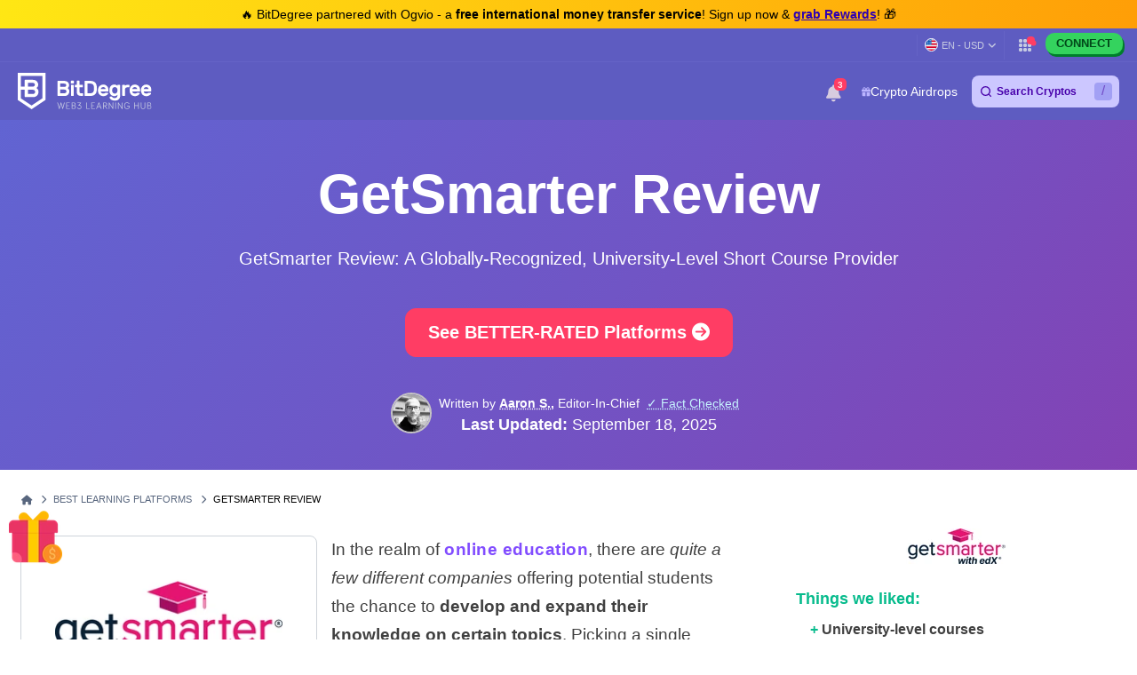

--- FILE ---
content_type: text/html; charset=UTF-8
request_url: https://www.bitdegree.org/online-learning-platforms/getsmarter-review
body_size: 40904
content:
<!DOCTYPE html>
<html lang="en-US"
      class="">

    <head>
        <link rel="preconnect"
              href="https://assets.bitdegree.org">
        <link rel="preconnect"
              href="https://images.bitdegree.org">

        
        <script type="f76eb641cb41272c98de70cd-text/javascript">
        document.addEventListener('DOMContentLoaded', () => {
            setTimeout(initGTM, 7000);
        });
        document.addEventListener('scroll', initGTMOnEvent);
        document.addEventListener('mousemove', initGTMOnEvent);
        document.addEventListener('touchstart', initGTMOnEvent);

        function initGTMOnEvent(event) {
            initGTM();
            event.currentTarget.removeEventListener(event.type, initGTMOnEvent);
        }

        function initGTM() {
            if (window.gtmDidInit) {
                return false;
            }
            window.gtmDidInit = true;
            const script = document.createElement('script');
            script.type = 'text/javascript';
            script.async = true;

            script.onload = () => {
                window.dataLayer = window.dataLayer || [];
                window.dataLayer.push({
                    event: 'gtm.js',
                    'gtm.start': new Date().getTime(),
                    'gtm.uniqueEventId': 0
                });
            };

            script.src = 'https://www.googletagmanager.com/gtm.js?id=GTM-KHWJ3JB';
            document.head.appendChild(script);
        }
    </script>


<meta charset="utf-8">
    <meta name="referrer"
          content="no-referrer-when-downgrade">
<meta name="viewport"
      content="width=device-width, minimum-scale=1, initial-scale=1">
<meta name="csrf-token"
      content="h3RB1SVcSwShu1m1xehPqu1odkKiNX66fFX9XTkk">
<link rel="shortcut icon"
      href="https://www.bitdegree.org/favicon.ico"
      type="image/x-icon">
<meta name="dcterms.language"
      content="en-US" />

    <link rel="canonical"
          href="https://www.bitdegree.org/online-learning-platforms/getsmarter-review">
            <link rel="alternate"
              hreflang="x-default"
              href="https://www.bitdegree.org/online-learning-platforms/getsmarter-review">
            <link rel="alternate"
              hreflang="en-US"
              href="https://www.bitdegree.org/online-learning-platforms/getsmarter-review">
            <link rel="alternate"
              hreflang="es"
              href="https://es.bitdegree.org/plataformas-de-aprendizaje-online/resena-getsmarter">
            <link rel="alternate"
              hreflang="ru"
              href="https://ru.bitdegree.org/obrazovatelnye-onlajn-platformy/obzor-getsmarter">
            <link rel="alternate"
              hreflang="id"
              href="https://id.bitdegree.org/situs-belajar-online/ulasan-kursus-online-getsmarter">
            <link rel="alternate"
              hreflang="pt-BR"
              href="https://br.bitdegree.org/plataformas-de-ensino-online/analise-do-getsmarter">
            <link rel="alternate"
              hreflang="vi"
              href="https://vn.bitdegree.org/hoc-online/danh-gia-getsmarter">
    
<title>A Thorough GetSmarter Review: Courses, Certificates, &amp; More</title>
<meta name="description"
      content="Check my in-depth GetSmarter review, and find out if it&#039;s for you! Relevant information about GetSmarter courses, certificates, and more.">

<link rel="alternate"
      type="application/rss+xml"
      title="BitDegree Crypto News"
      href="https://www.bitdegree.org/crypto/news/rss" />

<meta property="og:url"
      content="https://www.bitdegree.org/online-learning-platforms/getsmarter-review" />
<meta property="og:type"
      content="website" />
<meta property="og:site_name"
      content="BitDegree" />
<meta property="og:title"
      content="A Thorough GetSmarter Review: Courses, Certificates, &amp; More" />
<meta property="og:description"
      content="Check my in-depth GetSmarter review, and find out if it&#039;s for you! Relevant information about GetSmarter courses, certificates, and more." />
<meta property="og:image:alt"
      content="A Thorough GetSmarter Review: Courses, Certificates, &amp; More" />
<meta property="og:logo"
      content="https://assets.bitdegree.org/assets/bitdegree-logo-dark.png" />

<meta name="twitter:card"
      content="summary_large_image">
<meta name="twitter:creator"
      content="@BitDegree">
<meta name="twitter:title"
      content="A Thorough GetSmarter Review: Courses, Certificates, &amp; More">
<meta name="twitter:description"
      content="Check my in-depth GetSmarter review, and find out if it&#039;s for you! Relevant information about GetSmarter courses, certificates, and more.">

    <meta property="og:image"
      content="https://assets.bitdegree.org/online-learning-platforms/assets/bitdegree-og-image.jpg">
<meta name="twitter:image"
      content="https://assets.bitdegree.org/online-learning-platforms/assets/bitdegree-og-image.jpg">
<script defer src="https://kit.fontawesome.com/fee95b0709.js" crossorigin="anonymous" type="f76eb641cb41272c98de70cd-text/javascript"></script>
<noscript>
    <link rel="stylesheet"
          href="https://kit.fontawesome.com/fee95b0709.css"
          crossorigin="anonymous">
</noscript>
<script type="application/ld+json">{"@context":"https:\/\/schema.org","@type":"Product","name":"GetSmarter Review","description":"GetSmarter Review: A Globally-Recognized, University-Level Short Course Provider","image":"https:\/\/assets.bitdegree.org\/online-learning-platforms\/storage\/optimized\/getsmarter-review-logo-small-64526c69d83ec.png","brand":{"@type":"Brand","name":"GetSmarter"},"aggregateRating":null,"review":{"@context":"https:\/\/schema.org","@type":"Review","author":{"@type":"Person","name":"Aaron S.","url":"https:\/\/www.bitdegree.org\/about-us\/analysts\/aaron-s-editor-in-chief","jobTitle":"Editor-In-Chief","email":"aaron@bitdegree.org","image":{"@type":"ImageObject","url":"https:\/\/assets.bitdegree.org\/images\/aaron.jpg","caption":"Aaron S. - Editor-In-Chief","inLanguage":"en-US","width":250,"height":250},"sameAs":["https:\/\/www.linkedin.com\/in\/aronas-smolenskas\/"]},"datePublished":"2024-07-25T10:23:20Z","description":"A less-known, yet high-end online learning platform focusing on short university-level courses."}}</script>
        
        
                    <script type="application/ld+json">
                {"@context":"https:\/\/schema.org","@type":"BreadcrumbList","itemListElement":[{"@type":"ListItem","name":"Home","item":"https:\/\/www.bitdegree.org","position":1},{"@type":"ListItem","name":"Best Learning Platforms","item":"https:\/\/www.bitdegree.org\/online-learning-platforms","position":2},{"@type":"ListItem","name":"GetSmarter Review","item":"https:\/\/www.bitdegree.org\/online-learning-platforms\/getsmarter-review","position":3}]}
            </script>
        
            
        
        <link rel="preload"
                  as="image"
                  fetchpriority="high"
                  href="https://assets.bitdegree.org/images/aaron.jpg?tr=w-70">
                                <link rel="preload"
                  as="image"
                  fetchpriority="high"
                  href="https://assets.bitdegree.org/online-learning-platforms/storage/optimized/getsmarter-review-logo-big-64526c690f301.png?tr=w-250">
                                <link rel="preload"
                  as="image"
                  fetchpriority="high"
                  href="https://assets.bitdegree.org/online-learning-platforms/storage/optimized/getsmarter-review-logo-small-64526c69d83ec.png?tr=w-200">
            
        
                    <style>
    body {
        font-family: -apple-system, BlinkMacSystemFont, Segoe UI, Roboto, Helvetica, Arial, sans-serif;
    }

    .container {
        max-width: 1140px;
    }

    .container,
    .container-fluid,
    .container-sm,
    .container-lg,
    .container-xl {
        width: 100%;
        padding-right: 15px;
        padding-left: 15px;
        margin-right: auto;
        margin-left: auto;
    }

    @media (min-width: 576px) {

        .container,
        .container-sm {
            max-width: 540px;
        }
    }

    @media (min-width: 768px) {

        .container,
        .container-sm {
            max-width: 720px;
        }
    }

    @media (min-width: 992px) {

        .container,
        .container-sm,
        .container-lg {
            max-width: 960px;
        }
    }

    @media (min-width: 1200px) {

        .container-sm,
        .container-lg,
        .container-xl {
            max-width: 1140px;
        }
    }

    @media (min-width: 1200px) {
        .container {
            max-width: 1440px !important;
        }
    }

    .col-1,
    .col-2,
    .col-3,
    .col-4,
    .col-5,
    .col-6,
    .col-7,
    .col-8,
    .col-9,
    .col-10,
    .col-11,
    .col-12,
    .col,
    .col-sm-3,
    .col-sm-4,
    .col-sm-6,
    .col-sm-9,
    .col-sm-10,
    .col-sm-12,
    .col-md-1,
    .col-md-2,
    .col-md-3,
    .col-md-4,
    .col-md-5,
    .col-md-6,
    .col-md-7,
    .col-md-8,
    .col-md-9,
    .col-md-10,
    .col-md-11,
    .col-md-12,
    .col-lg-2,
    .col-lg-3,
    .col-lg-4,
    .col-lg-5,
    .col-lg-6,
    .col-lg-7,
    .col-lg-8,
    .col-lg-9,
    .col-lg-10,
    .col-xl-2,
    .col-xl-3,
    .col-xl-4,
    .col-xl-6,
    .col-xl-8,
    .col-xl-9,
    .col-xl-10 {
        position: relative;
        width: 100%;
        padding-right: 15px;
        padding-left: 15px;
    }

    .col-12 {
        max-width: 100%;
        flex: 0 0 100%;
    }

    @media (min-width: 992px) {
        .col-lg-10 {
            max-width: 83.333333%;
            flex: 0 0 83.333333%;
        }
    }

    .mt-0,
    .my-0 {
        margin-top: 0 !important;
    }

    .mr-1,
    .mx-1 {
        margin-right: .25rem !important;
    }

    .mt-2,
    .my-2 {
        margin-top: .5rem !important;
    }

    .ml-2,
    .mx-2 {
        margin-left: .5rem !important;
    }

    .mb-2,
    .my-2 {
        margin-bottom: .5rem !important;
    }

    .mb-3,
    .my-3 {
        margin-bottom: 1rem !important;
    }

    .py-0 {
        padding-top: 0 !important;
        padding-bottom: 0 !important;
    }

    .pl-0,
    .px-0 {
        padding-left: 0 !important;
    }

    .pl-2,
    .px-2 {
        padding-left: .5rem !important;
    }

    .pb-3,
    .py-3 {
        padding-bottom: 1rem !important;
    }

    .pt-4,
    .py-4 {
        padding-top: 1.5rem !important;
    }

    .align-items-center {
        align-items: center !important;
        -ms-flex-align: center !important;
    }

    .d-block {
        display: block !important;
    }

    .d-none {
        display: none !important;
    }

    .d-flex {
        display: flex !important;
    }

    .flex-wrap {
        flex-wrap: wrap !important;
    }

    .flex-column {
        flex-direction: column !important;
    }

    .flex-column-reverse {
        flex-direction: column-reverse !important;
    }

    .font-weight-normal {
        font-weight: 400 !important;
    }

    .justify-content-center {
        justify-content: center !important;
        -ms-flex-pack: center !important;
    }

    .row {
        display: flex;
        flex-wrap: wrap;
        margin-right: -15px;
        margin-left: -15px;
    }

    .text-center {
        text-align: center !important;
    }

    .h-100 {
        height: 100% !important;
    }

    .w-100 {
        width: 100% !important;
    }

    @media (min-width: 576px) {
        .flex-sm-row {
            flex-direction: row !important;
        }
    }

    @media (min-width: 768px) {
        .align-items-md-start {
            align-items: flex-start !important;
            -ms-flex-align: start !important;
        }

        .align-items-md-baseline {
            align-items: baseline !important;
            -ms-flex-align: baseline !important;
        }

        .d-md-block {
            display: block !important;
        }

        .d-md-none {
            display: none !important;
        }

        .flex-md-row {
            flex-direction: row !important;
        }

        .mb-md-0,
        .my-md-0 {
            margin-bottom: 0 !important;
        }

        .mb-md-4 {
            margin-bottom: 1.5rem !important;
        }

        .pr-md-3,
        .px-md-3 {
            padding-right: 1rem !important;
        }
    }
</style>
                            <style>
    .banner a {
        color: #814cff;
        transition: color .15s ease-in-out;
    }

    .banner .pr-author .author-container .contributor {
        max-width: 25rem;
    }

    .banner .pr-author .author-details .author-image {
        width: 46px;
        height: 46px;
    }

    .banner .pr-author .article-author-block .details {
        line-height: 1.2;
    }

    .banner .pr-author .bottom-section .fact-checked {
        line-height: 1;
    }

    .banner .pr-author .article-author-block .fact-checked {
        font-size: 14px;
        font-weight: 400;
    }

    .banner .pr-author .article-author-block .fact-checked p {
        color: #5850ef !important;
    }

    .banner .pr-author--head-block .article-author-block .fact-checked p {
        color: #c8f7ff !important;
    }

    .banner .pr-author .bottom-section .fact-checked p {
        border-bottom: 1px dotted #c8f7ff;
        font-size: 18px !important;
        line-height: 1.2;
        text-decoration: none;
    }

    .banner .pr-author .article-author-block .details span,
    .pr-author .article-author-block .details .last-updated p {
        color: #fff !important;
    }

    .banner .pr-author .author-name-container span {
        color: #404040 !important;
        font-size: 14px;
    }

    .banner .pr-author .article-author-block .details .author-name a {
        color: #fff;
    }

    .banner .pr-author .author-name-container a {
        color: #000;
        font-size: 14px;
        font-weight: 600 !important;
        -webkit-text-decoration: underline dotted;
        text-decoration: underline dotted;
    }

    .banner .pr-author .article-author-block .contributor-position {
        color: #fff;
        font-size: 12px;
    }

    .banner .pr-author .small-title {
        font-size: 12px !important;
        line-height: 1.3;
    }

    .banner {
        height: auto;
        background: linear-gradient(135deg, #6164d2, #7055c5 53%, #8342b4);
    }

    .banner .banner-content p {
        color: #ffffff;
        font-family: -apple-system, BlinkMacSystemFont, "Segoe UI", Roboto, Helvetica, Arial, sans-serif !important;
        font-size: 20px;
        font-weight: 400;
        line-height: 24px;
    }

    .banner p {
        margin: 0 0 .6em;
        font-size: 13px;
    }

    .banner h1 {
        color: #ffffff;
        font-size: 62px !important;
        font-weight: 600 !important;
        line-height: 4.5rem;
    }

    @media (max-width: 768px) {
        .banner .banner-content h1 {
            font-size: 32px !important;
            line-height: 44px !important;
            word-break: break-word;
        }

        .banner .banner-content p {
            font-size: 16px;
        }
    }

    .banner .button {
        display: inline-block;
        border-radius: 12px;
        margin: 0 auto;
        color: #ffffff;
        cursor: pointer;
        font-style: normal;
        font-weight: 700;
        text-align: center;
        transition: 0.15s ease-in-out;
    }

    .banner .button__big {
        padding: 15px 25px;
        font-size: 20px;
        line-height: 23px;
    }

    @media (max-width: 576px) {
        .banner .button__big {
            font-size: 18px;
        }
    }

    .banner .button--red {
        border: 1px solid #ff3d64;
        background-color: #ff3d64;
    }

    .banner .button--red:hover {
        border: 1px solid #ed1148;
        background-color: #ed1148;
        color: #ffffff;
    }

    .banner a {
        text-decoration: none;
    }

    .banner .pr-author {
        justify-content: space-between !important;
    }

    .banner .pr-author--head-block {
        justify-content: center !important;
    }

    .banner .pr-author--head-block {
        margin-top: 16px;
    }

    .banner .author-image img {
        max-width: 46px !important;
        max-height: 46px !important;
        border: 2px solid #b9b5d0;
        border-radius: 50%;
    }

    .banner .pr-author .and-symbol {
        color: rgb(255, 255, 255);
        font-weight: 400;
        padding: 0 8px;
    }

    .breadcrumbs {
        display: flex;
        overflow: auto;
        align-items: center;
        white-space: nowrap;
    }

    .breadcrumbs__item {
        font-size: 11px;
        font-weight: 500;
        text-transform: uppercase;
    }

    .breadcrumbs__item:not(:first-child) {
        padding-left: 8px;
    }

    .banner .banner__container {
        padding-top: 48px;
        padding-bottom: 48px;
    }

    .banner .banner__row {
        justify-content: center;
    }

    .banner .banner-content {
        text-align: center;
    }

    @media (min-width: 992px) {
        .banner .entry-title {
            margin-top: 24px;
        }
    }

    .banner .button {
        margin-top: 16px;
        margin-bottom: 16px;
        text-transform: capitalize;
    }

    .banner.banner--with-breadcrumbs {
        padding-bottom: 48px;
    }

    .banner.banner--with-breadcrumbs .banner__container {
        padding-top: 0;
        margin-bottom: 16px;
    }

    .banner.banner--with-breadcrumbs .banner-content {
        padding-bottom: 24px;
    }

    @media (min-width: 768px) {
        .banner.banner--with-breadcrumbs .banner-content {
            padding-bottom: 0;
        }
    }

    .banner.banner--with-breadcrumbs .entry-title {
        margin-top: 24px;
        margin-bottom: 24px;
    }

    .banner.banner--with-breadcrumbs-alt .banner__container {
        padding-top: 0;
    }

    .banner.banner--with-breadcrumbs-alt .banner-content {
        padding-bottom: 24px;
    }

    .banner.banner--with-breadcrumbs-alt .entry-title {
        margin-top: 24px;
        margin-bottom: 24px;
    }

    .banner.banner--extra-bottom-margin {
        margin-bottom: 16px;
    }

    .banner.banner--custom-spacing .banner-content {
        margin-bottom: 0;
    }

    @media (min-width: 768px) {
        .banner.banner--custom-spacing {
            padding-bottom: 48px;
        }

        .banner.banner--custom-spacing .banner-content {
            margin-bottom: 48px;
        }
    }

    .banner.banner--affiliate .banner__container {
        padding-top: 0;
        padding-bottom: 0;
    }

    @media (min-width: 768px) {
        .banner.banner--affiliate .banner__container {
            padding-top: 24px;
        }
    }

    .banner.banner--affiliate .banner__row {
        justify-content: flex-start;
    }

    .banner.banner--affiliate .banner-content {
        text-align: left;
    }

    @media (min-width: 992px) {
        .banner.banner--affiliate .banner-content {
            margin-top: 24px;
        }

        .banner.banner--affiliate .entry-title {
            margin-top: 24px;
        }
    }

    .banner.banner--affiliate .subtitle {
        margin-top: 24px;
        margin-bottom: 24px;
    }

    .banner.banner--affiliate .button {
        margin-top: 0;
        margin-bottom: 0;
    }
</style>
                    
        <link rel="preload" as="style" href="https://build.bitdegree.org/build/assets/_top-menu-promotional-bar-ByQ9Mfi8.css" /><link rel="stylesheet" href="https://build.bitdegree.org/build/assets/_top-menu-promotional-bar-ByQ9Mfi8.css" data-navigate-track="reload" />                    <link rel="preload" as="style" href="https://build.bitdegree.org/build/assets/_top-menu-o4ovZQur.css" /><link rel="stylesheet" href="https://build.bitdegree.org/build/assets/_top-menu-o4ovZQur.css" data-navigate-track="reload" />            <link rel="preload" as="style" href="https://build.bitdegree.org/build/assets/_header-zzt4uL_N.css" /><link rel="stylesheet" href="https://build.bitdegree.org/build/assets/_header-zzt4uL_N.css" data-navigate-track="reload" />        
        
                    <link rel="preload" as="style" href="https://build.bitdegree.org/build/assets/_article-author-O-n0yN5Z.css" /><link rel="stylesheet" href="https://build.bitdegree.org/build/assets/_article-author-O-n0yN5Z.css" data-navigate-track="reload" />                    <link rel="preload" as="style" href="https://build.bitdegree.org/build/assets/_author-details-tooltip-Dy45YuE5.css" /><link rel="stylesheet" href="https://build.bitdegree.org/build/assets/_author-details-tooltip-Dy45YuE5.css" data-navigate-track="reload" />        
                    <link rel="preload" as="style" href="https://build.bitdegree.org/build/assets/reviews-B4RKehvh.css" /><link rel="stylesheet" href="https://build.bitdegree.org/build/assets/reviews-B4RKehvh.css" data-navigate-track="reload" />            </head>

    <body
          class=" lang-en-US">
                    <noscript>
        <iframe src="https://www.googletagmanager.com/ns.html?id=GTM-KHWJ3JB"
                height="0"
                width="0"
                style="display:none;visibility:hidden"></iframe>
    </noscript>

                <div id="content-mission-mount">
                            </div>
            <div id="app-mount">
                                    
                    <div id="header-navigation-top-menu-promotional-bar"
     class="top-menu-promotional-bar"
     style="min-height: 32px;">
    <div class="top-menu-promotional-bar__section">
        <div class="top-menu-promotional-bar__content"
             style="padding: 4px 0;">
            🔥 BitDegree partnered with Ogvio - a <strong>free international money transfer service</strong>! Sign up now & <a href="https://www.bitdegree.org/crypto/goon/ogvio" target="_blank" data-category="top-menu-promotional-bar" class="top-menu-promotional-bar__link" rel="nofollow noopener noindex"><strong>grab Rewards</strong></a>! 🎁
        </div>
    </div>
</div>

                    <div id="header-navigation-top-menu"
     class="top-menu">
    <div class="top-menu__wrapper top-menu__wrapper--end">
                <ul class="links">
                        <li class="currency-language-list-item">
                <currency-language-search :currencies="[{&quot;name&quot;:&quot;US Dollar&quot;,&quot;currency_code&quot;:&quot;USD&quot;,&quot;sign&quot;:&quot;$&quot;,&quot;logo&quot;:&quot;\/crypto-prices\/fiat-logos\/USD.svg&quot;,&quot;price&quot;:&quot;1.00&quot;},{&quot;name&quot;:&quot;Australian Dollar&quot;,&quot;currency_code&quot;:&quot;AUD&quot;,&quot;sign&quot;:&quot;$&quot;,&quot;logo&quot;:&quot;\/crypto-prices\/fiat-logos\/AUD.svg&quot;,&quot;price&quot;:&quot;1.49&quot;},{&quot;name&quot;:&quot;Brazilian Real&quot;,&quot;currency_code&quot;:&quot;BRL&quot;,&quot;sign&quot;:&quot;R$&quot;,&quot;logo&quot;:&quot;\/crypto-prices\/fiat-logos\/BRL.svg&quot;,&quot;price&quot;:&quot;5.38&quot;},{&quot;name&quot;:&quot;Canadian Dollar&quot;,&quot;currency_code&quot;:&quot;CAD&quot;,&quot;sign&quot;:&quot;$&quot;,&quot;logo&quot;:&quot;\/crypto-prices\/fiat-logos\/CAD.svg&quot;,&quot;price&quot;:&quot;1.38&quot;},{&quot;name&quot;:&quot;Swiss Franc&quot;,&quot;currency_code&quot;:&quot;CHF&quot;,&quot;sign&quot;:&quot;Fr&quot;,&quot;logo&quot;:&quot;\/crypto-prices\/fiat-logos\/CHF.svg&quot;,&quot;price&quot;:&quot;0.79&quot;},{&quot;name&quot;:&quot;Chilean Peso&quot;,&quot;currency_code&quot;:&quot;CLP&quot;,&quot;sign&quot;:&quot;$&quot;,&quot;logo&quot;:&quot;\/crypto-prices\/fiat-logos\/CLP.svg&quot;,&quot;price&quot;:&quot;886.45&quot;},{&quot;name&quot;:&quot;Chinese Yuan&quot;,&quot;currency_code&quot;:&quot;CNY&quot;,&quot;sign&quot;:&quot;\u00a5&quot;,&quot;logo&quot;:&quot;\/crypto-prices\/fiat-logos\/CNY.svg&quot;,&quot;price&quot;:&quot;6.97&quot;},{&quot;name&quot;:&quot;Czech Koruna&quot;,&quot;currency_code&quot;:&quot;CZK&quot;,&quot;sign&quot;:&quot;K\u010d&quot;,&quot;logo&quot;:&quot;\/crypto-prices\/fiat-logos\/CZK.svg&quot;,&quot;price&quot;:&quot;20.79&quot;},{&quot;name&quot;:&quot;Danish Krone&quot;,&quot;currency_code&quot;:&quot;DKK&quot;,&quot;sign&quot;:&quot;kr&quot;,&quot;logo&quot;:&quot;\/crypto-prices\/fiat-logos\/DKK.svg&quot;,&quot;price&quot;:&quot;6.38&quot;},{&quot;name&quot;:&quot;Euro&quot;,&quot;currency_code&quot;:&quot;EUR&quot;,&quot;sign&quot;:&quot;\u20ac&quot;,&quot;logo&quot;:&quot;\/crypto-prices\/fiat-logos\/EUR.svg&quot;,&quot;price&quot;:&quot;0.85&quot;},{&quot;name&quot;:&quot;Pound Sterling&quot;,&quot;currency_code&quot;:&quot;GBP&quot;,&quot;sign&quot;:&quot;\u00a3&quot;,&quot;logo&quot;:&quot;\/crypto-prices\/fiat-logos\/GBP.svg&quot;,&quot;price&quot;:&quot;0.74&quot;},{&quot;name&quot;:&quot;Hong Kong Dollar&quot;,&quot;currency_code&quot;:&quot;HKD&quot;,&quot;sign&quot;:&quot;$&quot;,&quot;logo&quot;:&quot;\/crypto-prices\/fiat-logos\/HKD.svg&quot;,&quot;price&quot;:&quot;7.81&quot;},{&quot;name&quot;:&quot;Hungarian Forint&quot;,&quot;currency_code&quot;:&quot;HUF&quot;,&quot;sign&quot;:&quot;Ft&quot;,&quot;logo&quot;:&quot;\/crypto-prices\/fiat-logos\/HUF.svg&quot;,&quot;price&quot;:&quot;329.07&quot;},{&quot;name&quot;:&quot;Indonesian Rupiah&quot;,&quot;currency_code&quot;:&quot;IDR&quot;,&quot;sign&quot;:&quot;Rp&quot;,&quot;logo&quot;:&quot;\/crypto-prices\/fiat-logos\/IDR.svg&quot;,&quot;price&quot;:&quot;16996.87&quot;},{&quot;name&quot;:&quot;Israeli New Shekel&quot;,&quot;currency_code&quot;:&quot;ILS&quot;,&quot;sign&quot;:&quot;\u20aa&quot;,&quot;logo&quot;:&quot;\/crypto-prices\/fiat-logos\/ILS.svg&quot;,&quot;price&quot;:&quot;3.17&quot;},{&quot;name&quot;:&quot;Indian Rupee&quot;,&quot;currency_code&quot;:&quot;INR&quot;,&quot;sign&quot;:&quot;\u20b9&quot;,&quot;logo&quot;:&quot;\/crypto-prices\/fiat-logos\/INR.svg&quot;,&quot;price&quot;:&quot;91.20&quot;},{&quot;name&quot;:&quot;Japanese Yen&quot;,&quot;currency_code&quot;:&quot;JPY&quot;,&quot;sign&quot;:&quot;\u00a5&quot;,&quot;logo&quot;:&quot;\/crypto-prices\/fiat-logos\/JPY.svg&quot;,&quot;price&quot;:&quot;158.47&quot;},{&quot;name&quot;:&quot;South Korean Won&quot;,&quot;currency_code&quot;:&quot;KRW&quot;,&quot;sign&quot;:&quot;\u20a9&quot;,&quot;logo&quot;:&quot;\/crypto-prices\/fiat-logos\/KRW.svg&quot;,&quot;price&quot;:&quot;1482.37&quot;},{&quot;name&quot;:&quot;Mexican Peso&quot;,&quot;currency_code&quot;:&quot;MXN&quot;,&quot;sign&quot;:&quot;$&quot;,&quot;logo&quot;:&quot;\/crypto-prices\/fiat-logos\/MXN.svg&quot;,&quot;price&quot;:&quot;17.63&quot;},{&quot;name&quot;:&quot;Malaysian Ringgit&quot;,&quot;currency_code&quot;:&quot;MYR&quot;,&quot;sign&quot;:&quot;RM&quot;,&quot;logo&quot;:&quot;\/crypto-prices\/fiat-logos\/MYR.svg&quot;,&quot;price&quot;:&quot;4.06&quot;},{&quot;name&quot;:&quot;Norwegian Krone&quot;,&quot;currency_code&quot;:&quot;NOK&quot;,&quot;sign&quot;:&quot;kr&quot;,&quot;logo&quot;:&quot;\/crypto-prices\/fiat-logos\/NOK.svg&quot;,&quot;price&quot;:&quot;10.01&quot;},{&quot;name&quot;:&quot;New Zealand Dollar&quot;,&quot;currency_code&quot;:&quot;NZD&quot;,&quot;sign&quot;:&quot;$&quot;,&quot;logo&quot;:&quot;\/crypto-prices\/fiat-logos\/NZD.svg&quot;,&quot;price&quot;:&quot;1.72&quot;},{&quot;name&quot;:&quot;Philippine Peso&quot;,&quot;currency_code&quot;:&quot;PHP&quot;,&quot;sign&quot;:&quot;\u20b1&quot;,&quot;logo&quot;:&quot;\/crypto-prices\/fiat-logos\/PHP.svg&quot;,&quot;price&quot;:&quot;59.46&quot;},{&quot;name&quot;:&quot;Pakistani Rupee&quot;,&quot;currency_code&quot;:&quot;PKR&quot;,&quot;sign&quot;:&quot;\u20a8&quot;,&quot;logo&quot;:&quot;\/crypto-prices\/fiat-logos\/PKR.svg&quot;,&quot;price&quot;:&quot;280.35&quot;},{&quot;name&quot;:&quot;Polish Z\u0142oty&quot;,&quot;currency_code&quot;:&quot;PLN&quot;,&quot;sign&quot;:&quot;z\u0142&quot;,&quot;logo&quot;:&quot;\/crypto-prices\/fiat-logos\/PLN.svg&quot;,&quot;price&quot;:&quot;3.61&quot;},{&quot;name&quot;:&quot;Russian Ruble&quot;,&quot;currency_code&quot;:&quot;RUB&quot;,&quot;sign&quot;:&quot;\u20bd&quot;,&quot;logo&quot;:&quot;\/crypto-prices\/fiat-logos\/RUB.svg&quot;,&quot;price&quot;:&quot;78.17&quot;},{&quot;name&quot;:&quot;Swedish Krona&quot;,&quot;currency_code&quot;:&quot;SEK&quot;,&quot;sign&quot;:&quot;kr&quot;,&quot;logo&quot;:&quot;\/crypto-prices\/fiat-logos\/SEK.svg&quot;,&quot;price&quot;:&quot;9.15&quot;},{&quot;name&quot;:&quot;Singapore Dollar&quot;,&quot;currency_code&quot;:&quot;SGD&quot;,&quot;sign&quot;:&quot;S$&quot;,&quot;logo&quot;:&quot;\/crypto-prices\/fiat-logos\/SGD.svg&quot;,&quot;price&quot;:&quot;1.28&quot;},{&quot;name&quot;:&quot;Thai Baht&quot;,&quot;currency_code&quot;:&quot;THB&quot;,&quot;sign&quot;:&quot;\u0e3f&quot;,&quot;logo&quot;:&quot;\/crypto-prices\/fiat-logos\/THB.svg&quot;,&quot;price&quot;:&quot;31.04&quot;},{&quot;name&quot;:&quot;Turkish Lira&quot;,&quot;currency_code&quot;:&quot;TRY&quot;,&quot;sign&quot;:&quot;\u20ba&quot;,&quot;logo&quot;:&quot;\/crypto-prices\/fiat-logos\/TRY.svg&quot;,&quot;price&quot;:&quot;43.36&quot;},{&quot;name&quot;:&quot;New Taiwan Dollar&quot;,&quot;currency_code&quot;:&quot;TWD&quot;,&quot;sign&quot;:&quot;NT$&quot;,&quot;logo&quot;:&quot;\/crypto-prices\/fiat-logos\/TWD.svg&quot;,&quot;price&quot;:&quot;31.74&quot;},{&quot;name&quot;:&quot;South African Rand&quot;,&quot;currency_code&quot;:&quot;ZAR&quot;,&quot;sign&quot;:&quot;R&quot;,&quot;logo&quot;:&quot;\/crypto-prices\/fiat-logos\/ZAR.svg&quot;,&quot;price&quot;:&quot;16.44&quot;},{&quot;name&quot;:&quot;UAE Dirham&quot;,&quot;currency_code&quot;:&quot;AED&quot;,&quot;sign&quot;:&quot;\u062f.\u0625&quot;,&quot;logo&quot;:&quot;\/crypto-prices\/fiat-logos\/AED.svg&quot;,&quot;price&quot;:&quot;3.68&quot;},{&quot;name&quot;:&quot;Bulgarian Lev&quot;,&quot;currency_code&quot;:&quot;BGN&quot;,&quot;sign&quot;:&quot;\u043b\u0432&quot;,&quot;logo&quot;:&quot;\/crypto-prices\/fiat-logos\/BGN.svg&quot;,&quot;price&quot;:&quot;1.68&quot;},{&quot;name&quot;:&quot;Croatian Kuna&quot;,&quot;currency_code&quot;:&quot;HRK&quot;,&quot;sign&quot;:&quot;kn&quot;,&quot;logo&quot;:&quot;\/crypto-prices\/fiat-logos\/HRK.svg&quot;,&quot;price&quot;:&quot;6.44&quot;},{&quot;name&quot;:&quot;Mauritian Rupee&quot;,&quot;currency_code&quot;:&quot;MUR&quot;,&quot;sign&quot;:&quot;\u20a8&quot;,&quot;logo&quot;:&quot;\/crypto-prices\/fiat-logos\/MUR.svg&quot;,&quot;price&quot;:&quot;46.26&quot;},{&quot;name&quot;:&quot;Romanian Leu&quot;,&quot;currency_code&quot;:&quot;RON&quot;,&quot;sign&quot;:&quot;lei&quot;,&quot;logo&quot;:&quot;\/crypto-prices\/fiat-logos\/RON.svg&quot;,&quot;price&quot;:&quot;4.35&quot;},{&quot;name&quot;:&quot;Icelandic Kr\u00f3na&quot;,&quot;currency_code&quot;:&quot;ISK&quot;,&quot;sign&quot;:&quot;kr&quot;,&quot;logo&quot;:&quot;\/crypto-prices\/fiat-logos\/ISK.svg&quot;,&quot;price&quot;:&quot;124.96&quot;},{&quot;name&quot;:&quot;Nigerian Naira&quot;,&quot;currency_code&quot;:&quot;NGN&quot;,&quot;sign&quot;:&quot;\u20a6&quot;,&quot;logo&quot;:&quot;\/crypto-prices\/fiat-logos\/NGN.svg&quot;,&quot;price&quot;:&quot;1420.73&quot;},{&quot;name&quot;:&quot;Colombian Peso&quot;,&quot;currency_code&quot;:&quot;COP&quot;,&quot;sign&quot;:&quot;$&quot;,&quot;logo&quot;:&quot;\/crypto-prices\/fiat-logos\/COP.svg&quot;,&quot;price&quot;:&quot;3682.01&quot;},{&quot;name&quot;:&quot;Argentine Peso&quot;,&quot;currency_code&quot;:&quot;ARS&quot;,&quot;sign&quot;:&quot;$&quot;,&quot;logo&quot;:&quot;\/crypto-prices\/fiat-logos\/ARS.svg&quot;,&quot;price&quot;:&quot;1436.41&quot;},{&quot;name&quot;:&quot;Peruvian Sol&quot;,&quot;currency_code&quot;:&quot;PEN&quot;,&quot;sign&quot;:&quot;S\/.&quot;,&quot;logo&quot;:&quot;\/crypto-prices\/fiat-logos\/PEN.svg&quot;,&quot;price&quot;:&quot;3.36&quot;},{&quot;name&quot;:&quot;Vietnamese Dong&quot;,&quot;currency_code&quot;:&quot;VND&quot;,&quot;sign&quot;:&quot;\u20ab&quot;,&quot;logo&quot;:&quot;\/crypto-prices\/fiat-logos\/VND.svg&quot;,&quot;price&quot;:&quot;26304.74&quot;},{&quot;name&quot;:&quot;Ukrainian Hryvnia&quot;,&quot;currency_code&quot;:&quot;UAH&quot;,&quot;sign&quot;:&quot;\u20b4&quot;,&quot;logo&quot;:&quot;\/crypto-prices\/fiat-logos\/UAH.svg&quot;,&quot;price&quot;:&quot;43.32&quot;},{&quot;name&quot;:&quot;Bolivian Boliviano&quot;,&quot;currency_code&quot;:&quot;BOB&quot;,&quot;sign&quot;:&quot;Bs.&quot;,&quot;logo&quot;:&quot;\/crypto-prices\/fiat-logos\/BOB.svg&quot;,&quot;price&quot;:&quot;6.91&quot;},{&quot;name&quot;:&quot;Albanian Lek&quot;,&quot;currency_code&quot;:&quot;ALL&quot;,&quot;sign&quot;:&quot;L&quot;,&quot;logo&quot;:&quot;\/crypto-prices\/fiat-logos\/ALL.svg&quot;,&quot;price&quot;:&quot;83.27&quot;},{&quot;name&quot;:&quot;Armenian Dram&quot;,&quot;currency_code&quot;:&quot;AMD&quot;,&quot;sign&quot;:&quot;\u058f&quot;,&quot;logo&quot;:&quot;\/crypto-prices\/fiat-logos\/AMD.svg&quot;,&quot;price&quot;:&quot;379.79&quot;},{&quot;name&quot;:&quot;Azerbaijani Manat&quot;,&quot;currency_code&quot;:&quot;AZN&quot;,&quot;sign&quot;:&quot;\u20bc&quot;,&quot;logo&quot;:&quot;\/crypto-prices\/fiat-logos\/AZN.svg&quot;,&quot;price&quot;:&quot;1.70&quot;},{&quot;name&quot;:&quot;Bosnia-Herzegovina Convertible Mark&quot;,&quot;currency_code&quot;:&quot;BAM&quot;,&quot;sign&quot;:&quot;KM&quot;,&quot;logo&quot;:&quot;\/crypto-prices\/fiat-logos\/BAM.svg&quot;,&quot;price&quot;:&quot;1.67&quot;},{&quot;name&quot;:&quot;Bangladeshi Taka&quot;,&quot;currency_code&quot;:&quot;BDT&quot;,&quot;sign&quot;:&quot;\u09f3&quot;,&quot;logo&quot;:&quot;\/crypto-prices\/fiat-logos\/BDT.svg&quot;,&quot;price&quot;:&quot;122.45&quot;},{&quot;name&quot;:&quot;Bahraini Dinar&quot;,&quot;currency_code&quot;:&quot;BHD&quot;,&quot;sign&quot;:&quot;.\u062f.\u0628&quot;,&quot;logo&quot;:&quot;\/crypto-prices\/fiat-logos\/BHD.svg&quot;,&quot;price&quot;:&quot;0.38&quot;},{&quot;name&quot;:&quot;Bermudan Dollar&quot;,&quot;currency_code&quot;:&quot;BMD&quot;,&quot;sign&quot;:&quot;$&quot;,&quot;logo&quot;:&quot;\/crypto-prices\/fiat-logos\/BMD.svg&quot;,&quot;price&quot;:&quot;1.00&quot;},{&quot;name&quot;:&quot;Belarusian Ruble&quot;,&quot;currency_code&quot;:&quot;BYN&quot;,&quot;sign&quot;:&quot;Br&quot;,&quot;logo&quot;:&quot;\/crypto-prices\/fiat-logos\/BYN.svg&quot;,&quot;price&quot;:&quot;2.89&quot;},{&quot;name&quot;:&quot;Costa Rican Col\u00f3n&quot;,&quot;currency_code&quot;:&quot;CRC&quot;,&quot;sign&quot;:&quot;\u20a1&quot;,&quot;logo&quot;:&quot;\/crypto-prices\/fiat-logos\/CRC.svg&quot;,&quot;price&quot;:&quot;488.09&quot;},{&quot;name&quot;:&quot;Cuban Peso&quot;,&quot;currency_code&quot;:&quot;CUP&quot;,&quot;sign&quot;:&quot;$&quot;,&quot;logo&quot;:&quot;\/crypto-prices\/fiat-logos\/CUP.svg&quot;,&quot;price&quot;:&quot;26.54&quot;},{&quot;name&quot;:&quot;Dominican Peso&quot;,&quot;currency_code&quot;:&quot;DOP&quot;,&quot;sign&quot;:&quot;$&quot;,&quot;logo&quot;:&quot;\/crypto-prices\/fiat-logos\/DOP.svg&quot;,&quot;price&quot;:&quot;63.04&quot;},{&quot;name&quot;:&quot;Algerian Dinar&quot;,&quot;currency_code&quot;:&quot;DZD&quot;,&quot;sign&quot;:&quot;\u062f.\u062c&quot;,&quot;logo&quot;:&quot;\/crypto-prices\/fiat-logos\/DZD.svg&quot;,&quot;price&quot;:&quot;129.97&quot;},{&quot;name&quot;:&quot;Egyptian Pound&quot;,&quot;currency_code&quot;:&quot;EGP&quot;,&quot;sign&quot;:&quot;\u00a3&quot;,&quot;logo&quot;:&quot;\/crypto-prices\/fiat-logos\/EGP.svg&quot;,&quot;price&quot;:&quot;47.54&quot;},{&quot;name&quot;:&quot;Georgian Lari&quot;,&quot;currency_code&quot;:&quot;GEL&quot;,&quot;sign&quot;:&quot;\u20be&quot;,&quot;logo&quot;:&quot;\/crypto-prices\/fiat-logos\/GEL.svg&quot;,&quot;price&quot;:&quot;2.69&quot;},{&quot;name&quot;:&quot;Ghanaian Cedi&quot;,&quot;currency_code&quot;:&quot;GHS&quot;,&quot;sign&quot;:&quot;\u20b5&quot;,&quot;logo&quot;:&quot;\/crypto-prices\/fiat-logos\/GHS.svg&quot;,&quot;price&quot;:&quot;10.86&quot;},{&quot;name&quot;:&quot;Guatemalan Quetzal&quot;,&quot;currency_code&quot;:&quot;GTQ&quot;,&quot;sign&quot;:&quot;Q&quot;,&quot;logo&quot;:&quot;\/crypto-prices\/fiat-logos\/GTQ.svg&quot;,&quot;price&quot;:&quot;7.68&quot;},{&quot;name&quot;:&quot;Honduran Lempira&quot;,&quot;currency_code&quot;:&quot;HNL&quot;,&quot;sign&quot;:&quot;L&quot;,&quot;logo&quot;:&quot;\/crypto-prices\/fiat-logos\/HNL.svg&quot;,&quot;price&quot;:&quot;26.55&quot;},{&quot;name&quot;:&quot;Iraqi Dinar&quot;,&quot;currency_code&quot;:&quot;IQD&quot;,&quot;sign&quot;:&quot;\u0639.\u062f&quot;,&quot;logo&quot;:&quot;\/crypto-prices\/fiat-logos\/IQD.svg&quot;,&quot;price&quot;:&quot;1311.98&quot;},{&quot;name&quot;:&quot;Iranian Rial&quot;,&quot;currency_code&quot;:&quot;IRR&quot;,&quot;sign&quot;:&quot;\ufdfc&quot;,&quot;logo&quot;:&quot;\/crypto-prices\/fiat-logos\/IRR.svg&quot;,&quot;price&quot;:&quot;42188.73&quot;},{&quot;name&quot;:&quot;Jamaican Dollar&quot;,&quot;currency_code&quot;:&quot;JMD&quot;,&quot;sign&quot;:&quot;$&quot;,&quot;logo&quot;:&quot;\/crypto-prices\/fiat-logos\/JMD.svg&quot;,&quot;price&quot;:&quot;157.62&quot;},{&quot;name&quot;:&quot;Jordanian Dinar&quot;,&quot;currency_code&quot;:&quot;JOD&quot;,&quot;sign&quot;:&quot;\u062f.\u0627&quot;,&quot;logo&quot;:&quot;\/crypto-prices\/fiat-logos\/JOD.svg&quot;,&quot;price&quot;:&quot;0.71&quot;},{&quot;name&quot;:&quot;Kenyan Shilling&quot;,&quot;currency_code&quot;:&quot;KES&quot;,&quot;sign&quot;:&quot;Sh&quot;,&quot;logo&quot;:&quot;\/crypto-prices\/fiat-logos\/KES.svg&quot;,&quot;price&quot;:&quot;129.15&quot;},{&quot;name&quot;:&quot;Kyrgystani Som&quot;,&quot;currency_code&quot;:&quot;KGS&quot;,&quot;sign&quot;:&quot;\u0441&quot;,&quot;logo&quot;:&quot;\/crypto-prices\/fiat-logos\/KGS.svg&quot;,&quot;price&quot;:&quot;87.58&quot;},{&quot;name&quot;:&quot;Cambodian Riel&quot;,&quot;currency_code&quot;:&quot;KHR&quot;,&quot;sign&quot;:&quot;\u17db&quot;,&quot;logo&quot;:&quot;\/crypto-prices\/fiat-logos\/KHR.svg&quot;,&quot;price&quot;:&quot;4031.59&quot;},{&quot;name&quot;:&quot;Kuwaiti Dinar&quot;,&quot;currency_code&quot;:&quot;KWD&quot;,&quot;sign&quot;:&quot;\u062f.\u0643&quot;,&quot;logo&quot;:&quot;\/crypto-prices\/fiat-logos\/KWD.svg&quot;,&quot;price&quot;:&quot;0.31&quot;},{&quot;name&quot;:&quot;Kazakhstani Tenge&quot;,&quot;currency_code&quot;:&quot;KZT&quot;,&quot;sign&quot;:&quot;\u20b8&quot;,&quot;logo&quot;:&quot;\/crypto-prices\/fiat-logos\/KZT.svg&quot;,&quot;price&quot;:&quot;508.51&quot;},{&quot;name&quot;:&quot;Lebanese Pound&quot;,&quot;currency_code&quot;:&quot;LBP&quot;,&quot;sign&quot;:&quot;\u0644.\u0644&quot;,&quot;logo&quot;:&quot;\/crypto-prices\/fiat-logos\/LBP.svg&quot;,&quot;price&quot;:&quot;87682.45&quot;},{&quot;name&quot;:&quot;Sri Lankan Rupee&quot;,&quot;currency_code&quot;:&quot;LKR&quot;,&quot;sign&quot;:&quot;Rs&quot;,&quot;logo&quot;:&quot;\/crypto-prices\/fiat-logos\/LKR.svg&quot;,&quot;price&quot;:&quot;310.01&quot;},{&quot;name&quot;:&quot;Moroccan Dirham&quot;,&quot;currency_code&quot;:&quot;MAD&quot;,&quot;sign&quot;:&quot;\u062f.\u0645.&quot;,&quot;logo&quot;:&quot;\/crypto-prices\/fiat-logos\/MAD.svg&quot;,&quot;price&quot;:&quot;9.20&quot;},{&quot;name&quot;:&quot;Moldovan Leu&quot;,&quot;currency_code&quot;:&quot;MDL&quot;,&quot;sign&quot;:&quot;L&quot;,&quot;logo&quot;:&quot;\/crypto-prices\/fiat-logos\/MDL.svg&quot;,&quot;price&quot;:&quot;17.05&quot;},{&quot;name&quot;:&quot;Macedonian Denar&quot;,&quot;currency_code&quot;:&quot;MKD&quot;,&quot;sign&quot;:&quot;\u0434\u0435\u043d&quot;,&quot;logo&quot;:&quot;\/crypto-prices\/fiat-logos\/MKD.svg&quot;,&quot;price&quot;:&quot;52.65&quot;},{&quot;name&quot;:&quot;Myanma Kyat&quot;,&quot;currency_code&quot;:&quot;MMK&quot;,&quot;sign&quot;:&quot;Ks&quot;,&quot;logo&quot;:&quot;\/crypto-prices\/fiat-logos\/MMK.svg&quot;,&quot;price&quot;:&quot;2103.21&quot;},{&quot;name&quot;:&quot;Mongolian Tugrik&quot;,&quot;currency_code&quot;:&quot;MNT&quot;,&quot;sign&quot;:&quot;\u20ae&quot;,&quot;logo&quot;:&quot;\/crypto-prices\/fiat-logos\/MNT.svg&quot;,&quot;price&quot;:&quot;3568.95&quot;},{&quot;name&quot;:&quot;Namibian Dollar&quot;,&quot;currency_code&quot;:&quot;NAD&quot;,&quot;sign&quot;:&quot;$&quot;,&quot;logo&quot;:&quot;\/crypto-prices\/fiat-logos\/NAD.svg&quot;,&quot;price&quot;:&quot;16.45&quot;},{&quot;name&quot;:&quot;Nicaraguan C\u00f3rdoba&quot;,&quot;currency_code&quot;:&quot;NIO&quot;,&quot;sign&quot;:&quot;C$&quot;,&quot;logo&quot;:&quot;\/crypto-prices\/fiat-logos\/NIO.svg&quot;,&quot;price&quot;:&quot;36.70&quot;},{&quot;name&quot;:&quot;Nepalese Rupee&quot;,&quot;currency_code&quot;:&quot;NPR&quot;,&quot;sign&quot;:&quot;\u20a8&quot;,&quot;logo&quot;:&quot;\/crypto-prices\/fiat-logos\/NPR.svg&quot;,&quot;price&quot;:&quot;145.62&quot;},{&quot;name&quot;:&quot;Omani Rial&quot;,&quot;currency_code&quot;:&quot;OMR&quot;,&quot;sign&quot;:&quot;\u0631.\u0639.&quot;,&quot;logo&quot;:&quot;\/crypto-prices\/fiat-logos\/OMR.svg&quot;,&quot;price&quot;:&quot;0.38&quot;},{&quot;name&quot;:&quot;Panamanian Balboa&quot;,&quot;currency_code&quot;:&quot;PAB&quot;,&quot;sign&quot;:&quot;B\/.&quot;,&quot;logo&quot;:&quot;\/crypto-prices\/fiat-logos\/PAB.svg&quot;,&quot;price&quot;:&quot;1.00&quot;},{&quot;name&quot;:&quot;Qatari Rial&quot;,&quot;currency_code&quot;:&quot;QAR&quot;,&quot;sign&quot;:&quot;\u0631.\u0642&quot;,&quot;logo&quot;:&quot;\/crypto-prices\/fiat-logos\/QAR.svg&quot;,&quot;price&quot;:&quot;3.65&quot;},{&quot;name&quot;:&quot;Serbian Dinar&quot;,&quot;currency_code&quot;:&quot;RSD&quot;,&quot;sign&quot;:&quot;\u0434\u0438\u043d.&quot;,&quot;logo&quot;:&quot;\/crypto-prices\/fiat-logos\/RSD.svg&quot;,&quot;price&quot;:&quot;100.34&quot;},{&quot;name&quot;:&quot;Saudi Riyal&quot;,&quot;currency_code&quot;:&quot;SAR&quot;,&quot;sign&quot;:&quot;\u0631.\u0633&quot;,&quot;logo&quot;:&quot;\/crypto-prices\/fiat-logos\/SAR.svg&quot;,&quot;price&quot;:&quot;3.75&quot;},{&quot;name&quot;:&quot;South Sudanese Pound&quot;,&quot;currency_code&quot;:&quot;SSP&quot;,&quot;sign&quot;:&quot;\u00a3&quot;,&quot;logo&quot;:&quot;\/crypto-prices\/fiat-logos\/SSP.svg&quot;,&quot;price&quot;:&quot;0.03&quot;},{&quot;name&quot;:&quot;Tunisian Dinar&quot;,&quot;currency_code&quot;:&quot;TND&quot;,&quot;sign&quot;:&quot;\u062f.\u062a&quot;,&quot;logo&quot;:&quot;\/crypto-prices\/fiat-logos\/TND.svg&quot;,&quot;price&quot;:&quot;2.92&quot;},{&quot;name&quot;:&quot;Trinidad and Tobago Dollar&quot;,&quot;currency_code&quot;:&quot;TTD&quot;,&quot;sign&quot;:&quot;$&quot;,&quot;logo&quot;:&quot;\/crypto-prices\/fiat-logos\/TTD.svg&quot;,&quot;price&quot;:&quot;6.79&quot;},{&quot;name&quot;:&quot;Ugandan Shilling&quot;,&quot;currency_code&quot;:&quot;UGX&quot;,&quot;sign&quot;:&quot;Sh&quot;,&quot;logo&quot;:&quot;\/crypto-prices\/fiat-logos\/UGX.svg&quot;,&quot;price&quot;:&quot;3463.39&quot;},{&quot;name&quot;:&quot;Uruguayan Peso&quot;,&quot;currency_code&quot;:&quot;UYU&quot;,&quot;sign&quot;:&quot;$&quot;,&quot;logo&quot;:&quot;\/crypto-prices\/fiat-logos\/UYU.svg&quot;,&quot;price&quot;:&quot;38.47&quot;},{&quot;name&quot;:&quot;Uzbekistan Som&quot;,&quot;currency_code&quot;:&quot;UZS&quot;,&quot;sign&quot;:&quot;so&#039;m&quot;,&quot;logo&quot;:&quot;\/crypto-prices\/fiat-logos\/UZS.svg&quot;,&quot;price&quot;:&quot;11988.11&quot;},{&quot;name&quot;:&quot;Sovereign Bolivar&quot;,&quot;currency_code&quot;:&quot;VES&quot;,&quot;sign&quot;:&quot;Bs.&quot;,&quot;logo&quot;:&quot;\/crypto-prices\/fiat-logos\/VES.svg&quot;,&quot;price&quot;:&quot;341.83&quot;}]"
                                          :current-currency="{&quot;name&quot;:&quot;US Dollar&quot;,&quot;logo&quot;:&quot;crypto-prices\/fiat-logos\/USD.svg&quot;,&quot;currency_code&quot;:&quot;USD&quot;,&quot;sign&quot;:&quot;$&quot;,&quot;price&quot;:1}"
                                          current-locale="en"
                                          :locales="{&quot;en&quot;:{&quot;name&quot;:&quot;English&quot;,&quot;host&quot;:&quot;www.bitdegree.org&quot;,&quot;code&quot;:&quot;en-US&quot;,&quot;logo&quot;:&quot;assets\/flags\/en-us.svg&quot;},&quot;br&quot;:{&quot;name&quot;:&quot;Portugu\u00eas&quot;,&quot;host&quot;:&quot;br.bitdegree.org&quot;,&quot;code&quot;:&quot;pt-BR&quot;,&quot;logo&quot;:&quot;assets\/flags\/br.svg&quot;},&quot;tr&quot;:{&quot;name&quot;:&quot;T\u00fcrk\u00e7e&quot;,&quot;host&quot;:&quot;tr.bitdegree.org&quot;,&quot;code&quot;:&quot;tr&quot;,&quot;logo&quot;:&quot;assets\/flags\/tr.svg&quot;},&quot;es&quot;:{&quot;name&quot;:&quot;Espa\u00f1ol&quot;,&quot;host&quot;:&quot;es.bitdegree.org&quot;,&quot;code&quot;:&quot;es&quot;,&quot;logo&quot;:&quot;assets\/flags\/es.svg&quot;},&quot;fr&quot;:{&quot;name&quot;:&quot;Fran\u00e7ais&quot;,&quot;host&quot;:&quot;fr.bitdegree.org&quot;,&quot;code&quot;:&quot;fr&quot;,&quot;logo&quot;:&quot;assets\/flags\/fr.svg&quot;},&quot;ru&quot;:{&quot;name&quot;:&quot;\u0420\u0443\u0441\u0441\u043a\u0438\u0439&quot;,&quot;host&quot;:&quot;ru.bitdegree.org&quot;,&quot;code&quot;:&quot;ru&quot;,&quot;logo&quot;:&quot;assets\/flags\/ru.svg&quot;},&quot;vn&quot;:{&quot;name&quot;:&quot;Ti\u1ebfng Vi\u1ec7t&quot;,&quot;host&quot;:&quot;vn.bitdegree.org&quot;,&quot;code&quot;:&quot;vi&quot;,&quot;logo&quot;:&quot;assets\/flags\/vn.svg&quot;},&quot;cn&quot;:{&quot;name&quot;:&quot;\u4e2d\u6587&quot;,&quot;host&quot;:&quot;cn.bitdegree.org&quot;,&quot;code&quot;:&quot;zh-CN&quot;,&quot;logo&quot;:&quot;assets\/flags\/cn.svg&quot;},&quot;id&quot;:{&quot;name&quot;:&quot;Bahasa Indo.&quot;,&quot;host&quot;:&quot;id.bitdegree.org&quot;,&quot;code&quot;:&quot;id&quot;,&quot;logo&quot;:&quot;assets\/flags\/id.svg&quot;},&quot;jp&quot;:{&quot;name&quot;:&quot;\u65e5\u672c\u8a9e&quot;,&quot;host&quot;:&quot;jp.bitdegree.org&quot;,&quot;code&quot;:&quot;ja-JP&quot;,&quot;logo&quot;:&quot;assets\/flags\/jp.svg&quot;}}"
                                          :current-route-urls="{&quot;en&quot;:&quot;https:\/\/www.bitdegree.org\/online-learning-platforms\/getsmarter-review&quot;,&quot;es&quot;:&quot;https:\/\/es.bitdegree.org\/plataformas-de-aprendizaje-online\/resena-getsmarter&quot;,&quot;ru&quot;:&quot;https:\/\/ru.bitdegree.org\/obrazovatelnye-onlajn-platformy\/obzor-getsmarter&quot;,&quot;id&quot;:&quot;https:\/\/id.bitdegree.org\/situs-belajar-online\/ulasan-kursus-online-getsmarter&quot;,&quot;br&quot;:&quot;https:\/\/br.bitdegree.org\/plataformas-de-ensino-online\/analise-do-getsmarter&quot;,&quot;vn&quot;:&quot;https:\/\/vn.bitdegree.org\/hoc-online\/danh-gia-getsmarter&quot;}">
                </currency-language-search>
            </li>
                <li class="header-companion header-companion--hidden">
        <i class="fa-solid fa-gift"></i>
    </li>
    <li class="text-decoration-none">
        <promo-notifications :has-shadow="false"></promo-notifications>
    </li>
        <li>
        <a href="https://www.bitdegree.org/connect"
           class="btn-connect">
            Connect        </a>
    </li>
</ul>

                    </div>
</div>

                    <store-menu-data :menu-data="[{&quot;children&quot;:[{&quot;type&quot;:&quot;item&quot;,&quot;children&quot;:[{&quot;type&quot;:&quot;review&quot;,&quot;name&quot;:&quot;DataCamp Review&quot;,&quot;score&quot;:&quot;9.8&quot;,&quot;url&quot;:&quot;https:\/\/www.bitdegree.org\/online-learning-platforms\/datacamp-review&quot;,&quot;logo_url&quot;:&quot;https:\/\/assets.bitdegree.org\/online-learning-platforms\/storage\/media\/datacamp-logo-5f96bfc70113e.o.png?tr=w-120&quot;},{&quot;type&quot;:&quot;review&quot;,&quot;name&quot;:&quot;Udacity Review&quot;,&quot;score&quot;:&quot;9.6&quot;,&quot;url&quot;:&quot;https:\/\/www.bitdegree.org\/online-learning-platforms\/udacity-review&quot;,&quot;logo_url&quot;:&quot;https:\/\/assets.bitdegree.org\/online-learning-platforms\/storage\/optimized\/udacity-review-horizontal-logo-new.png?tr=w-120&quot;},{&quot;type&quot;:&quot;review&quot;,&quot;name&quot;:&quot;edX Review&quot;,&quot;score&quot;:&quot;9.4&quot;,&quot;url&quot;:&quot;https:\/\/www.bitdegree.org\/online-learning-platforms\/edx-review&quot;,&quot;logo_url&quot;:&quot;https:\/\/assets.bitdegree.org\/online-learning-platforms\/storage\/media\/edx-logo-60190648f3a51.o.png?tr=w-120&quot;},{&quot;type&quot;:&quot;review&quot;,&quot;name&quot;:&quot;Coursera Review&quot;,&quot;score&quot;:&quot;9.1&quot;,&quot;url&quot;:&quot;https:\/\/www.bitdegree.org\/online-learning-platforms\/coursera-review&quot;,&quot;logo_url&quot;:&quot;https:\/\/assets.bitdegree.org\/online-learning-platforms\/storage\/optimized\/coursera-review-horizontal-logo-new.png?tr=w-120&quot;},{&quot;type&quot;:&quot;review&quot;,&quot;name&quot;:&quot;Udemy Review&quot;,&quot;score&quot;:&quot;9.0&quot;,&quot;url&quot;:&quot;https:\/\/www.bitdegree.org\/online-learning-platforms\/udemy-review&quot;,&quot;logo_url&quot;:&quot;https:\/\/assets.bitdegree.org\/online-learning-platforms\/storage\/media\/udemy-logo-small.o.png?tr=w-120&quot;},{&quot;type&quot;:&quot;button&quot;,&quot;title&quot;:&quot;See All Learning Platforms&quot;,&quot;subtype&quot;:&quot;default&quot;,&quot;url&quot;:&quot;https:\/\/www.bitdegree.org\/online-learning-platforms&quot;}],&quot;child_box_type&quot;:&quot;small&quot;,&quot;title&quot;:&quot;Reviews&quot;,&quot;url&quot;:&quot;https:\/\/www.bitdegree.org\/online-learning-platforms&quot;},{&quot;type&quot;:&quot;item&quot;,&quot;children&quot;:[{&quot;type&quot;:&quot;grid&quot;,&quot;children&quot;:[{&quot;type&quot;:&quot;compare&quot;,&quot;comparing&quot;:{&quot;reviewInternalScore&quot;:&quot;9.8&quot;,&quot;cryptoCurrencyPriceDayChange&quot;:null,&quot;name&quot;:&quot;DataCamp&quot;,&quot;logoUrl&quot;:&quot;https:\/\/assets.bitdegree.org\/online-learning-platforms\/storage\/media\/datacamp-logo-5f96bfc70113e.o.png&quot;,&quot;cryptoCurrencyPrice&quot;:null,&quot;cryptoCurrencyRanking&quot;:null},&quot;compared&quot;:{&quot;reviewInternalScore&quot;:&quot;9.6&quot;,&quot;cryptoCurrencyPriceDayChange&quot;:null,&quot;name&quot;:&quot;Udacity&quot;,&quot;logoUrl&quot;:&quot;https:\/\/assets.bitdegree.org\/online-learning-platforms\/storage\/optimized\/udacity-review-horizontal-logo-new.png&quot;,&quot;cryptoCurrencyPrice&quot;:null,&quot;cryptoCurrencyRanking&quot;:null},&quot;url&quot;:&quot;https:\/\/www.bitdegree.org\/online-learning-platforms\/comparison\/datacamp-vs-udacity&quot;},{&quot;type&quot;:&quot;compare&quot;,&quot;comparing&quot;:{&quot;reviewInternalScore&quot;:&quot;9.8&quot;,&quot;cryptoCurrencyPriceDayChange&quot;:null,&quot;name&quot;:&quot;DataCamp&quot;,&quot;logoUrl&quot;:&quot;https:\/\/assets.bitdegree.org\/online-learning-platforms\/storage\/media\/datacamp-logo-5f96bfc70113e.o.png&quot;,&quot;cryptoCurrencyPrice&quot;:null,&quot;cryptoCurrencyRanking&quot;:null},&quot;compared&quot;:{&quot;reviewInternalScore&quot;:&quot;9.4&quot;,&quot;cryptoCurrencyPriceDayChange&quot;:null,&quot;name&quot;:&quot;edX&quot;,&quot;logoUrl&quot;:&quot;https:\/\/assets.bitdegree.org\/online-learning-platforms\/storage\/media\/edx-logo-60190648f3a51.o.png&quot;,&quot;cryptoCurrencyPrice&quot;:null,&quot;cryptoCurrencyRanking&quot;:null},&quot;url&quot;:&quot;https:\/\/www.bitdegree.org\/online-learning-platforms\/comparison\/datacamp-vs-edx&quot;},{&quot;type&quot;:&quot;compare&quot;,&quot;comparing&quot;:{&quot;reviewInternalScore&quot;:&quot;9.8&quot;,&quot;cryptoCurrencyPriceDayChange&quot;:null,&quot;name&quot;:&quot;DataCamp&quot;,&quot;logoUrl&quot;:&quot;https:\/\/assets.bitdegree.org\/online-learning-platforms\/storage\/media\/datacamp-logo-5f96bfc70113e.o.png&quot;,&quot;cryptoCurrencyPrice&quot;:null,&quot;cryptoCurrencyRanking&quot;:null},&quot;compared&quot;:{&quot;reviewInternalScore&quot;:&quot;9.1&quot;,&quot;cryptoCurrencyPriceDayChange&quot;:null,&quot;name&quot;:&quot;Coursera&quot;,&quot;logoUrl&quot;:&quot;https:\/\/assets.bitdegree.org\/online-learning-platforms\/storage\/optimized\/coursera-review-horizontal-logo-new.png&quot;,&quot;cryptoCurrencyPrice&quot;:null,&quot;cryptoCurrencyRanking&quot;:null},&quot;url&quot;:&quot;https:\/\/www.bitdegree.org\/online-learning-platforms\/comparison\/coursera-vs-datacamp&quot;},{&quot;type&quot;:&quot;compare&quot;,&quot;comparing&quot;:{&quot;reviewInternalScore&quot;:&quot;9.6&quot;,&quot;cryptoCurrencyPriceDayChange&quot;:null,&quot;name&quot;:&quot;Udacity&quot;,&quot;logoUrl&quot;:&quot;https:\/\/assets.bitdegree.org\/online-learning-platforms\/storage\/optimized\/udacity-review-horizontal-logo-new.png&quot;,&quot;cryptoCurrencyPrice&quot;:null,&quot;cryptoCurrencyRanking&quot;:null},&quot;compared&quot;:{&quot;reviewInternalScore&quot;:&quot;9.4&quot;,&quot;cryptoCurrencyPriceDayChange&quot;:null,&quot;name&quot;:&quot;edX&quot;,&quot;logoUrl&quot;:&quot;https:\/\/assets.bitdegree.org\/online-learning-platforms\/storage\/media\/edx-logo-60190648f3a51.o.png&quot;,&quot;cryptoCurrencyPrice&quot;:null,&quot;cryptoCurrencyRanking&quot;:null},&quot;url&quot;:&quot;https:\/\/www.bitdegree.org\/online-learning-platforms\/comparison\/udacity-vs-edx&quot;},{&quot;type&quot;:&quot;compare&quot;,&quot;comparing&quot;:{&quot;reviewInternalScore&quot;:&quot;9.6&quot;,&quot;cryptoCurrencyPriceDayChange&quot;:null,&quot;name&quot;:&quot;Udacity&quot;,&quot;logoUrl&quot;:&quot;https:\/\/assets.bitdegree.org\/online-learning-platforms\/storage\/optimized\/udacity-review-horizontal-logo-new.png&quot;,&quot;cryptoCurrencyPrice&quot;:null,&quot;cryptoCurrencyRanking&quot;:null},&quot;compared&quot;:{&quot;reviewInternalScore&quot;:&quot;9.1&quot;,&quot;cryptoCurrencyPriceDayChange&quot;:null,&quot;name&quot;:&quot;Coursera&quot;,&quot;logoUrl&quot;:&quot;https:\/\/assets.bitdegree.org\/online-learning-platforms\/storage\/optimized\/coursera-review-horizontal-logo-new.png&quot;,&quot;cryptoCurrencyPrice&quot;:null,&quot;cryptoCurrencyRanking&quot;:null},&quot;url&quot;:&quot;https:\/\/www.bitdegree.org\/online-learning-platforms\/comparison\/coursera-vs-udacity&quot;},{&quot;type&quot;:&quot;compare&quot;,&quot;comparing&quot;:{&quot;reviewInternalScore&quot;:&quot;9.4&quot;,&quot;cryptoCurrencyPriceDayChange&quot;:null,&quot;name&quot;:&quot;edX&quot;,&quot;logoUrl&quot;:&quot;https:\/\/assets.bitdegree.org\/online-learning-platforms\/storage\/media\/edx-logo-60190648f3a51.o.png&quot;,&quot;cryptoCurrencyPrice&quot;:null,&quot;cryptoCurrencyRanking&quot;:null},&quot;compared&quot;:{&quot;reviewInternalScore&quot;:&quot;9.1&quot;,&quot;cryptoCurrencyPriceDayChange&quot;:null,&quot;name&quot;:&quot;Coursera&quot;,&quot;logoUrl&quot;:&quot;https:\/\/assets.bitdegree.org\/online-learning-platforms\/storage\/optimized\/coursera-review-horizontal-logo-new.png&quot;,&quot;cryptoCurrencyPrice&quot;:null,&quot;cryptoCurrencyRanking&quot;:null},&quot;url&quot;:&quot;https:\/\/www.bitdegree.org\/online-learning-platforms\/comparison\/coursera-vs-edx&quot;}]},{&quot;type&quot;:&quot;button&quot;,&quot;title&quot;:&quot;Compare Learning Platforms&quot;,&quot;subtype&quot;:&quot;default&quot;,&quot;url&quot;:&quot;https:\/\/www.bitdegree.org\/online-learning-platforms\/comparison&quot;}],&quot;child_box_type&quot;:&quot;large&quot;,&quot;title&quot;:&quot;Comparisons&quot;,&quot;url&quot;:&quot;https:\/\/www.bitdegree.org\/online-learning-platforms\/comparison&quot;}],&quot;title&quot;:&quot;Best Learning Platforms&quot;,&quot;is_current&quot;:true,&quot;url&quot;:&quot;https:\/\/www.bitdegree.org\/online-learning-platforms&quot;},{&quot;children&quot;:[{&quot;type&quot;:&quot;article&quot;,&quot;title&quot;:&quot;Best Google Analytics 4 Courses in 2026&quot;,&quot;image_url&quot;:&quot;https:\/\/assets.bitdegree.org\/images\/google-analytics-4-courses-featured.jpg?tr=w-300&quot;,&quot;subtitle&quot;:&quot;Dec 14, 2025&quot;,&quot;url&quot;:&quot;https:\/\/www.bitdegree.org\/tutorials\/google-analytics-4-courses&quot;,&quot;subtype&quot;:&quot;default&quot;},{&quot;type&quot;:&quot;article&quot;,&quot;title&quot;:&quot;Best Programming Courses for Beginners (2026 Guide)&quot;,&quot;image_url&quot;:&quot;https:\/\/assets.bitdegree.org\/images\/best-programming-courses-for-beginners-featured.jpg?tr=w-300&quot;,&quot;subtitle&quot;:&quot;Sep 09, 2025&quot;,&quot;url&quot;:&quot;https:\/\/www.bitdegree.org\/tutorials\/best-programming-courses-for-beginners&quot;,&quot;subtype&quot;:&quot;default&quot;},{&quot;type&quot;:&quot;article&quot;,&quot;title&quot;:&quot;Best Generative AI Courses&quot;,&quot;image_url&quot;:&quot;https:\/\/assets.bitdegree.org\/images\/best-generative-ai-courses-featured-image.jpg?tr=w-300&quot;,&quot;subtitle&quot;:&quot;Sep 15, 2025&quot;,&quot;url&quot;:&quot;https:\/\/www.bitdegree.org\/tutorials\/best-generative-ai-courses&quot;,&quot;subtype&quot;:&quot;default&quot;},{&quot;type&quot;:&quot;article&quot;,&quot;title&quot;:&quot;The Best Product Management Courses to Start Your PM Career&quot;,&quot;image_url&quot;:&quot;https:\/\/assets.bitdegree.org\/images\/best-product-management-courses-featured-image.jpg?tr=w-300&quot;,&quot;subtitle&quot;:&quot;Nov 26, 2025&quot;,&quot;url&quot;:&quot;https:\/\/www.bitdegree.org\/tutorials\/best-product-management-courses&quot;,&quot;subtype&quot;:&quot;default&quot;},{&quot;type&quot;:&quot;button&quot;,&quot;title&quot;:&quot;Learn to Code&quot;,&quot;subtype&quot;:&quot;code&quot;,&quot;url&quot;:&quot;https:\/\/www.bitdegree.org\/learn\/&quot;},{&quot;type&quot;:&quot;button&quot;,&quot;title&quot;:&quot;Read All Tutorials&quot;,&quot;subtype&quot;:&quot;default&quot;,&quot;url&quot;:&quot;https:\/\/www.bitdegree.org\/tutorials&quot;}],&quot;child_box_type&quot;:&quot;small&quot;,&quot;title&quot;:&quot;Tutorials&quot;,&quot;is_current&quot;:false,&quot;url&quot;:&quot;https:\/\/www.bitdegree.org\/tutorials&quot;},{&quot;children&quot;:[{&quot;type&quot;:&quot;item&quot;,&quot;children&quot;:[{&quot;type&quot;:&quot;article&quot;,&quot;title&quot;:&quot;Best Udacity Courses: The Top 7&quot;,&quot;image_url&quot;:&quot;https:\/\/assets.bitdegree.org\/images\/best-udacity-courses-person-with-laptop-on-udacity-homepage.jpg?tr=w-300&quot;,&quot;subtitle&quot;:&quot;Sep 12, 2023&quot;,&quot;url&quot;:&quot;https:\/\/www.bitdegree.org\/tutorials\/best-udacity-courses&quot;,&quot;subtype&quot;:&quot;default&quot;},{&quot;type&quot;:&quot;article&quot;,&quot;title&quot;:&quot;Get University Level Knowledge: The Top 7 Best edX Courses&quot;,&quot;image_url&quot;:&quot;https:\/\/assets.bitdegree.org\/online-learning-platforms\/storage\/media\/edx homepage edx.o.jpg?tr=w-300&quot;,&quot;subtitle&quot;:&quot;Apr 04, 2024&quot;,&quot;url&quot;:&quot;https:\/\/www.bitdegree.org\/tutorials\/best-edx-courses&quot;,&quot;subtype&quot;:&quot;default&quot;},{&quot;type&quot;:&quot;article&quot;,&quot;title&quot;:&quot;Best Udemy Courses: Top 10 Options to Choose From&quot;,&quot;image_url&quot;:&quot;https:\/\/assets.bitdegree.org\/online-learning-platforms\/storage\/media\/best-udemy-courses-featured.o.jpg?tr=w-300&quot;,&quot;subtitle&quot;:&quot;Apr 04, 2024&quot;,&quot;url&quot;:&quot;https:\/\/www.bitdegree.org\/tutorials\/best-udemy-courses&quot;,&quot;subtype&quot;:&quot;default&quot;},{&quot;type&quot;:&quot;article&quot;,&quot;title&quot;:&quot;Coursera Free Courses: Find the Best Free Alternatives&quot;,&quot;image_url&quot;:&quot;https:\/\/assets.bitdegree.org\/online-learning-platforms\/storage\/media\/coursera-5f7af3e87ac15.o.jpg?tr=w-300&quot;,&quot;subtitle&quot;:&quot;Apr 04, 2024&quot;,&quot;url&quot;:&quot;https:\/\/www.bitdegree.org\/tutorials\/coursera-free-courses&quot;,&quot;subtype&quot;:&quot;default&quot;},{&quot;type&quot;:&quot;article&quot;,&quot;title&quot;:&quot;DataCamp Free Courses: Are They Any Good?&quot;,&quot;image_url&quot;:&quot;https:\/\/assets.bitdegree.org\/online-learning-platforms\/storage\/media\/datacamp-5f859e08ea209.o.jpg?tr=w-300&quot;,&quot;subtitle&quot;:&quot;Apr 04, 2024&quot;,&quot;url&quot;:&quot;https:\/\/www.bitdegree.org\/tutorials\/datacamp-free-courses&quot;,&quot;subtype&quot;:&quot;default&quot;},{&quot;type&quot;:&quot;button&quot;,&quot;title&quot;:&quot;Read All Tutorials&quot;,&quot;subtype&quot;:&quot;default&quot;,&quot;url&quot;:&quot;https:\/\/www.bitdegree.org\/tutorials&quot;}],&quot;child_box_type&quot;:&quot;small&quot;,&quot;title&quot;:&quot;Best By Platform&quot;,&quot;url&quot;:&quot;https:\/\/www.bitdegree.org\/tutorials&quot;},{&quot;type&quot;:&quot;item&quot;,&quot;children&quot;:[{&quot;type&quot;:&quot;article&quot;,&quot;title&quot;:&quot;Best Stanford Online Courses: Where to Find Them?&quot;,&quot;image_url&quot;:&quot;https:\/\/assets.bitdegree.org\/online-learning-platforms\/storage\/media\/stanford-university.o.jpg?tr=w-300&quot;,&quot;subtitle&quot;:&quot;Apr 04, 2024&quot;,&quot;url&quot;:&quot;https:\/\/www.bitdegree.org\/tutorials\/stanford-online-courses&quot;,&quot;subtype&quot;:&quot;default&quot;},{&quot;type&quot;:&quot;article&quot;,&quot;title&quot;:&quot;Best Ivy League Online Courses: Find Them Here&quot;,&quot;image_url&quot;:&quot;https:\/\/assets.bitdegree.org\/online-learning-platforms\/storage\/media\/ivy-league-featured-image.o.jpg?tr=w-300&quot;,&quot;subtitle&quot;:&quot;Apr 04, 2024&quot;,&quot;url&quot;:&quot;https:\/\/www.bitdegree.org\/tutorials\/ivy-league-online-courses&quot;,&quot;subtype&quot;:&quot;default&quot;},{&quot;type&quot;:&quot;article&quot;,&quot;title&quot;:&quot;MIT Online Courses: Only The Very Best&quot;,&quot;image_url&quot;:&quot;https:\/\/assets.bitdegree.org\/online-learning-platforms\/storage\/media\/MIT.o.jpg?tr=w-300&quot;,&quot;subtitle&quot;:&quot;Apr 04, 2024&quot;,&quot;url&quot;:&quot;https:\/\/www.bitdegree.org\/tutorials\/mit-online-courses&quot;,&quot;subtype&quot;:&quot;default&quot;},{&quot;type&quot;:&quot;article&quot;,&quot;title&quot;:&quot;UC Berkeley Online Courses: What You Should Be Aware Of&quot;,&quot;image_url&quot;:&quot;https:\/\/assets.bitdegree.org\/online-learning-platforms\/storage\/media\/us-berkeley.o.jpg?tr=w-300&quot;,&quot;subtitle&quot;:&quot;Apr 04, 2024&quot;,&quot;url&quot;:&quot;https:\/\/www.bitdegree.org\/tutorials\/uc-berkeley-online-courses&quot;,&quot;subtype&quot;:&quot;default&quot;},{&quot;type&quot;:&quot;article&quot;,&quot;title&quot;:&quot;7 Great Harvard Online Courses: Worth Checking Out&quot;,&quot;image_url&quot;:&quot;https:\/\/assets.bitdegree.org\/online-learning-platforms\/storage\/media\/harvard-online-courses-featured-5f8e8bb532871.o.jpg?tr=w-300&quot;,&quot;subtitle&quot;:&quot;Apr 04, 2024&quot;,&quot;url&quot;:&quot;https:\/\/www.bitdegree.org\/tutorials\/harvard-online-courses&quot;,&quot;subtype&quot;:&quot;default&quot;},{&quot;type&quot;:&quot;button&quot;,&quot;title&quot;:&quot;Read All Tutorials&quot;,&quot;subtype&quot;:&quot;default&quot;,&quot;url&quot;:&quot;https:\/\/www.bitdegree.org\/tutorials&quot;}],&quot;child_box_type&quot;:&quot;small&quot;,&quot;title&quot;:&quot;Best By University&quot;,&quot;url&quot;:&quot;https:\/\/www.bitdegree.org\/tutorials&quot;},{&quot;type&quot;:&quot;item&quot;,&quot;title&quot;:&quot;Video Courses&quot;,&quot;url&quot;:&quot;https:\/\/www.bitdegree.org\/courses\/&quot;}],&quot;title&quot;:&quot;Courses&quot;,&quot;is_current&quot;:false,&quot;url&quot;:&quot;https:\/\/www.bitdegree.org\/tutorials&quot;},{&quot;children&quot;:[{&quot;type&quot;:&quot;item&quot;,&quot;badge&quot;:&quot;rewards&quot;,&quot;children&quot;:[{&quot;type&quot;:&quot;image&quot;,&quot;badge&quot;:&quot;rewards&quot;,&quot;url&quot;:&quot;https:\/\/www.bitdegree.org\/missions&quot;,&quot;title&quot;:&quot;Practice Web3 &amp; Earn Rewards&quot;,&quot;image_url&quot;:&quot;https:\/\/assets.bitdegree.org\/crypto-prices\/assets\/menu\/bdg-missions.jpg?tr=w-300&quot;,&quot;image_title&quot;:&quot;Practice Web3 &amp; Earn Rewards&quot;,&quot;button_title&quot;:&quot;Start Gaining&quot;}],&quot;child_box_type&quot;:&quot;small&quot;,&quot;title&quot;:&quot;Web3 Missions&quot;,&quot;url&quot;:&quot;https:\/\/www.bitdegree.org\/missions&quot;},{&quot;type&quot;:&quot;item&quot;,&quot;badge&quot;:&quot;free&quot;,&quot;children&quot;:[{&quot;type&quot;:&quot;image&quot;,&quot;badge&quot;:&quot;free&quot;,&quot;url&quot;:&quot;https:\/\/www.bitdegree.org\/crypto\/learn&quot;,&quot;title&quot;:&quot;Crypto Topics, Made Insanely Simple&quot;,&quot;image_url&quot;:&quot;https:\/\/assets.bitdegree.org\/crypto-prices\/assets\/menu\/crypto-101-beginner-handbook-1.jpg?tr=w-300&quot;,&quot;image_title&quot;:&quot;Practice Web3 &amp; Earn Rewards&quot;,&quot;button_title&quot;:&quot;Start Learning Crypto&quot;}],&quot;child_box_type&quot;:&quot;small&quot;,&quot;title&quot;:&quot;Crypto 101 Handbook&quot;,&quot;url&quot;:&quot;https:\/\/www.bitdegree.org\/crypto\/learn&quot;},{&quot;type&quot;:&quot;item&quot;,&quot;children&quot;:[{&quot;type&quot;:&quot;article&quot;,&quot;title&quot;:&quot;How to Withdraw Money from Sweatcoin: A Full Guide&quot;,&quot;image_url&quot;:&quot;https:\/\/assets.bitdegree.org\/images\/how-to-withdraw-money-from-sweatcoin-featured-image.jpg?tr=w-300&quot;,&quot;subtitle&quot;:&quot;Dec 04, 2025&quot;,&quot;url&quot;:&quot;https:\/\/www.bitdegree.org\/crypto\/tutorials\/how-to-withdraw-money-from-sweatcoin&quot;,&quot;subtype&quot;:&quot;default&quot;},{&quot;type&quot;:&quot;article&quot;,&quot;title&quot;:&quot;Is Kraken Safe? A Thorough Analysis&quot;,&quot;image_url&quot;:&quot;https:\/\/assets.bitdegree.org\/images\/is-kraken-safe-featured-image.jpg?tr=w-300&quot;,&quot;subtitle&quot;:&quot;Sep 16, 2025&quot;,&quot;url&quot;:&quot;https:\/\/www.bitdegree.org\/crypto\/tutorials\/is-kraken-safe&quot;,&quot;subtype&quot;:&quot;default&quot;},{&quot;type&quot;:&quot;article&quot;,&quot;title&quot;:&quot;How to Buy CARDS Token: A Complete Guide to Pokemon Cards in Crypto&quot;,&quot;image_url&quot;:&quot;https:\/\/assets.bitdegree.org\/images\/how-to-buy-cards-token-featured-image.jpg?tr=w-300&quot;,&quot;subtitle&quot;:&quot;Sep 18, 2025&quot;,&quot;url&quot;:&quot;https:\/\/www.bitdegree.org\/crypto\/tutorials\/how-to-buy-cards-token&quot;,&quot;subtype&quot;:&quot;default&quot;},{&quot;type&quot;:&quot;article&quot;,&quot;title&quot;:&quot;Coinbase Wallet Taxes: How to Track and Report With Tax Tools&quot;,&quot;image_url&quot;:&quot;https:\/\/assets.bitdegree.org\/images\/coinbase-wallet-taxes-featured-image.jpg?tr=w-300&quot;,&quot;subtitle&quot;:&quot;Sep 17, 2025&quot;,&quot;url&quot;:&quot;https:\/\/www.bitdegree.org\/crypto\/tutorials\/coinbase-wallet-taxes&quot;,&quot;subtype&quot;:&quot;default&quot;},{&quot;type&quot;:&quot;article&quot;,&quot;title&quot;:&quot;15 Best Meme Coins to Buy Now&quot;,&quot;image_url&quot;:&quot;https:\/\/assets.bitdegree.org\/images\/best-meme-coins-to-buy-now-featured-image.jpg?tr=w-300&quot;,&quot;subtitle&quot;:&quot;Sep 10, 2025&quot;,&quot;url&quot;:&quot;https:\/\/www.bitdegree.org\/crypto\/tutorials\/best-meme-coins-to-buy-now&quot;,&quot;subtype&quot;:&quot;default&quot;},{&quot;type&quot;:&quot;button&quot;,&quot;title&quot;:&quot;Read All Tutorials&quot;,&quot;subtype&quot;:&quot;default&quot;,&quot;url&quot;:&quot;https:\/\/www.bitdegree.org\/crypto\/tutorials&quot;}],&quot;child_box_type&quot;:&quot;small&quot;,&quot;title&quot;:&quot;Tutorials&quot;,&quot;url&quot;:&quot;https:\/\/www.bitdegree.org\/crypto\/tutorials&quot;},{&quot;type&quot;:&quot;item&quot;,&quot;badge&quot;:&quot;trending&quot;,&quot;children&quot;:[{&quot;type&quot;:&quot;article&quot;,&quot;title&quot;:&quot;How to Send Money Abroad? Most Affordable Way Revealed (2026)&quot;,&quot;image_url&quot;:&quot;https:\/\/assets.bitdegree.org\/youtube\/crypto-finally-explained\/how-to-send-money-abroad-most-affordable-way-revealed-2026.jpg?tr=w-300&quot;,&quot;subtitle&quot;:&quot;Jan 02, 2026&quot;,&quot;url&quot;:&quot;https:\/\/www.bitdegree.org\/crypto\/videos?video-id=fYaHS12dWm0&quot;,&quot;subtype&quot;:&quot;youtube&quot;},{&quot;type&quot;:&quot;article&quot;,&quot;title&quot;:&quot;What Is a Neobank (And Should You Use It)?&quot;,&quot;image_url&quot;:&quot;https:\/\/assets.bitdegree.org\/youtube\/crypto-finally-explained\/what-is-a-neobank-and-should-you-use-it.jpg?tr=w-300&quot;,&quot;subtitle&quot;:&quot;Dec 18, 2025&quot;,&quot;url&quot;:&quot;https:\/\/www.bitdegree.org\/crypto\/videos?video-id=-sd7aFf3apM&quot;,&quot;subtype&quot;:&quot;youtube&quot;},{&quot;type&quot;:&quot;article&quot;,&quot;title&quot;:&quot;How to Transfer Money Without Fees? [Animated Tips 2025]&quot;,&quot;image_url&quot;:&quot;https:\/\/assets.bitdegree.org\/youtube\/crypto-finally-explained\/how-to-transfer-money-without-fees-animated-tips-2025.jpg?tr=w-300&quot;,&quot;subtitle&quot;:&quot;Dec 03, 2025&quot;,&quot;url&quot;:&quot;https:\/\/www.bitdegree.org\/crypto\/videos?video-id=XWsilvKKeJA&quot;,&quot;subtype&quot;:&quot;youtube&quot;},{&quot;type&quot;:&quot;article&quot;,&quot;title&quot;:&quot;Remittance Explained: Will This Newcomer Change the Game? (ANIMATED)&quot;,&quot;image_url&quot;:&quot;https:\/\/assets.bitdegree.org\/youtube\/crypto-finally-explained\/remittance-explained-will-this-newcomer-change-the-game-animated.jpg?tr=w-300&quot;,&quot;subtitle&quot;:&quot;Oct 31, 2025&quot;,&quot;url&quot;:&quot;https:\/\/www.bitdegree.org\/crypto\/videos?video-id=AVTK9MpBxic&quot;,&quot;subtype&quot;:&quot;youtube&quot;},{&quot;type&quot;:&quot;button&quot;,&quot;title&quot;:&quot;Watch All Videos&quot;,&quot;subtype&quot;:&quot;default&quot;,&quot;url&quot;:&quot;https:\/\/www.bitdegree.org\/crypto\/videos&quot;}],&quot;child_box_type&quot;:&quot;small&quot;,&quot;title&quot;:&quot;Crypto Videos&quot;,&quot;url&quot;:&quot;https:\/\/www.bitdegree.org\/crypto\/videos&quot;},{&quot;type&quot;:&quot;item&quot;,&quot;children&quot;:[{&quot;type&quot;:&quot;diagram&quot;,&quot;title&quot;:&quot;What is...?&quot;,&quot;data&quot;:[{&quot;title&quot;:&quot;IOU&quot;,&quot;url&quot;:&quot;https:\/\/www.bitdegree.org\/crypto\/learn\/crypto-terms\/what-is-iou&quot;},{&quot;title&quot;:&quot;Proof-of-Donation&quot;,&quot;url&quot;:&quot;https:\/\/www.bitdegree.org\/crypto\/learn\/crypto-terms\/what-is-proof-of-donation&quot;},{&quot;title&quot;:&quot;Source Code&quot;,&quot;url&quot;:&quot;https:\/\/www.bitdegree.org\/crypto\/learn\/crypto-terms\/what-is-source-code&quot;},{&quot;title&quot;:&quot;Sell Wall&quot;,&quot;url&quot;:&quot;https:\/\/www.bitdegree.org\/crypto\/learn\/crypto-terms\/what-is-sell-wall&quot;},{&quot;title&quot;:&quot;Angel Investor&quot;,&quot;url&quot;:&quot;https:\/\/www.bitdegree.org\/crypto\/learn\/crypto-terms\/what-is-angel-investor&quot;},{&quot;title&quot;:&quot;Pegged Currency&quot;,&quot;url&quot;:&quot;https:\/\/www.bitdegree.org\/crypto\/learn\/crypto-terms\/what-is-pegged-currency&quot;},{&quot;title&quot;:&quot;Portfolio&quot;,&quot;url&quot;:&quot;https:\/\/www.bitdegree.org\/crypto\/learn\/crypto-terms\/what-is-portfolio&quot;},{&quot;title&quot;:&quot;Short&quot;,&quot;url&quot;:&quot;https:\/\/www.bitdegree.org\/crypto\/learn\/crypto-terms\/what-is-short&quot;},{&quot;title&quot;:&quot;Semantic Web&quot;,&quot;url&quot;:&quot;https:\/\/www.bitdegree.org\/crypto\/learn\/crypto-terms\/what-is-semantic-web&quot;}]},{&quot;type&quot;:&quot;button&quot;,&quot;title&quot;:&quot;Learn All Crypto Terms&quot;,&quot;subtype&quot;:&quot;default&quot;,&quot;url&quot;:&quot;https:\/\/www.bitdegree.org\/crypto\/learn\/crypto-terms&quot;}],&quot;child_box_type&quot;:&quot;medium&quot;,&quot;title&quot;:&quot;Crypto Wiki&quot;,&quot;url&quot;:&quot;https:\/\/www.bitdegree.org\/crypto\/learn\/crypto-terms&quot;},{&quot;type&quot;:&quot;item&quot;,&quot;children&quot;:[{&quot;type&quot;:&quot;item&quot;,&quot;children&quot;:[{&quot;type&quot;:&quot;review&quot;,&quot;name&quot;:&quot;Kraken&quot;,&quot;score&quot;:&quot;9.8&quot;,&quot;url&quot;:&quot;https:\/\/www.bitdegree.org\/crypto\/kraken-review&quot;,&quot;logo_url&quot;:&quot;https:\/\/assets.bitdegree.org\/images\/kraken-review-horizontal-logo-v1.png?tr=w-120&quot;},{&quot;type&quot;:&quot;review&quot;,&quot;name&quot;:&quot;BYDFi&quot;,&quot;score&quot;:&quot;9.6&quot;,&quot;url&quot;:&quot;https:\/\/www.bitdegree.org\/crypto\/bydfi-review&quot;,&quot;logo_url&quot;:&quot;https:\/\/assets.bitdegree.org\/crypto\/storage\/optimized\/BYDFi logo small.png?tr=w-120&quot;},{&quot;type&quot;:&quot;review&quot;,&quot;name&quot;:&quot;Crypto.com&quot;,&quot;score&quot;:&quot;9.4&quot;,&quot;url&quot;:&quot;https:\/\/www.bitdegree.org\/crypto\/crypto-com-review&quot;,&quot;logo_url&quot;:&quot;https:\/\/assets.bitdegree.org\/crypto\/storage\/media\/crypto-com-review-logo-small.o.png?tr=w-120&quot;},{&quot;type&quot;:&quot;review&quot;,&quot;name&quot;:&quot;Coinbase&quot;,&quot;score&quot;:&quot;9.1&quot;,&quot;url&quot;:&quot;https:\/\/www.bitdegree.org\/crypto\/coinbase-review&quot;,&quot;logo_url&quot;:&quot;https:\/\/assets.bitdegree.org\/images\/coinbase-review-horizontal-logo.png?tr=w-120&quot;},{&quot;type&quot;:&quot;review&quot;,&quot;name&quot;:&quot;Gemini&quot;,&quot;score&quot;:&quot;9.0&quot;,&quot;url&quot;:&quot;https:\/\/www.bitdegree.org\/crypto\/gemini-exchange-review&quot;,&quot;logo_url&quot;:&quot;https:\/\/assets.bitdegree.org\/crypto\/storage\/media\/gemini-logo-5f0ff0fa49246.o.png?tr=w-120&quot;},{&quot;type&quot;:&quot;button&quot;,&quot;title&quot;:&quot;Browse Top Wallets&quot;,&quot;subtype&quot;:&quot;default&quot;,&quot;url&quot;:&quot;https:\/\/www.bitdegree.org\/crypto\/best-cryptocurrency-exchange&quot;}],&quot;child_box_type&quot;:&quot;small&quot;,&quot;title&quot;:&quot;Best Crypto Exchange&quot;,&quot;url&quot;:&quot;https:\/\/www.bitdegree.org\/crypto\/best-cryptocurrency-exchange&quot;},{&quot;type&quot;:&quot;item&quot;,&quot;children&quot;:[{&quot;type&quot;:&quot;review&quot;,&quot;name&quot;:&quot;Kraken&quot;,&quot;score&quot;:&quot;9.8&quot;,&quot;url&quot;:&quot;https:\/\/www.bitdegree.org\/crypto\/kraken-review&quot;,&quot;logo_url&quot;:&quot;https:\/\/assets.bitdegree.org\/images\/kraken-review-horizontal-logo-v1.png?tr=w-120&quot;},{&quot;type&quot;:&quot;review&quot;,&quot;name&quot;:&quot;Coinbase&quot;,&quot;score&quot;:&quot;9.6&quot;,&quot;url&quot;:&quot;https:\/\/www.bitdegree.org\/crypto\/coinbase-review&quot;,&quot;logo_url&quot;:&quot;https:\/\/assets.bitdegree.org\/images\/coinbase-review-horizontal-logo.png?tr=w-120&quot;},{&quot;type&quot;:&quot;review&quot;,&quot;name&quot;:&quot;BTCC&quot;,&quot;score&quot;:&quot;9.4&quot;,&quot;url&quot;:&quot;https:\/\/www.bitdegree.org\/crypto\/btcc-review&quot;,&quot;logo_url&quot;:&quot;https:\/\/assets.bitdegree.org\/images\/btcc-review-horizontal-logo.png?tr=w-120&quot;},{&quot;type&quot;:&quot;review&quot;,&quot;name&quot;:&quot;Bitstamp&quot;,&quot;score&quot;:&quot;9.1&quot;,&quot;url&quot;:&quot;https:\/\/www.bitdegree.org\/crypto\/bitstamp-review&quot;,&quot;logo_url&quot;:&quot;https:\/\/assets.bitdegree.org\/images\/bitstamp-review-horizontal-logo-v1.png?tr=w-120&quot;},{&quot;type&quot;:&quot;review&quot;,&quot;name&quot;:&quot;HTX&quot;,&quot;score&quot;:&quot;9.0&quot;,&quot;url&quot;:&quot;https:\/\/www.bitdegree.org\/crypto\/huobi-exchange-review&quot;,&quot;logo_url&quot;:&quot;https:\/\/assets.bitdegree.org\/images\/huobi-exchange-review-horizontal-logo.png?tr=w-120&quot;},{&quot;type&quot;:&quot;button&quot;,&quot;title&quot;:&quot;Browse Top Wallets&quot;,&quot;subtype&quot;:&quot;default&quot;,&quot;url&quot;:&quot;https:\/\/www.bitdegree.org\/crypto\/cheapest-cryptocurrency-exchange&quot;}],&quot;child_box_type&quot;:&quot;small&quot;,&quot;title&quot;:&quot;Cheapest Crypto Exchange&quot;,&quot;url&quot;:&quot;https:\/\/www.bitdegree.org\/crypto\/cheapest-cryptocurrency-exchange&quot;},{&quot;type&quot;:&quot;item&quot;,&quot;children&quot;:[{&quot;type&quot;:&quot;review&quot;,&quot;name&quot;:&quot;Kraken&quot;,&quot;score&quot;:&quot;9.8&quot;,&quot;url&quot;:&quot;https:\/\/www.bitdegree.org\/crypto\/kraken-review&quot;,&quot;logo_url&quot;:&quot;https:\/\/assets.bitdegree.org\/images\/kraken-review-horizontal-logo-v1.png?tr=w-120&quot;},{&quot;type&quot;:&quot;review&quot;,&quot;name&quot;:&quot;Coinbase&quot;,&quot;score&quot;:&quot;9.6&quot;,&quot;url&quot;:&quot;https:\/\/www.bitdegree.org\/crypto\/coinbase-review&quot;,&quot;logo_url&quot;:&quot;https:\/\/assets.bitdegree.org\/images\/coinbase-review-horizontal-logo.png?tr=w-120&quot;},{&quot;type&quot;:&quot;review&quot;,&quot;name&quot;:&quot;BYDFi&quot;,&quot;score&quot;:&quot;9.4&quot;,&quot;url&quot;:&quot;https:\/\/www.bitdegree.org\/crypto\/bydfi-review&quot;,&quot;logo_url&quot;:&quot;https:\/\/assets.bitdegree.org\/crypto\/storage\/optimized\/BYDFi logo small.png?tr=w-120&quot;},{&quot;type&quot;:&quot;review&quot;,&quot;name&quot;:&quot;CEX.IO&quot;,&quot;score&quot;:&quot;9.1&quot;,&quot;url&quot;:&quot;https:\/\/www.bitdegree.org\/crypto\/cex-io-review&quot;,&quot;logo_url&quot;:&quot;https:\/\/assets.bitdegree.org\/crypto\/storage\/media\/cex-io-logo.o.png?tr=w-120&quot;},{&quot;type&quot;:&quot;review&quot;,&quot;name&quot;:&quot;Uphold&quot;,&quot;score&quot;:&quot;9.0&quot;,&quot;url&quot;:&quot;https:\/\/www.bitdegree.org\/crypto\/uphold-review&quot;,&quot;logo_url&quot;:&quot;https:\/\/assets.bitdegree.org\/images\/uphold-review-horizontal-logo-2.png?tr=w-120&quot;},{&quot;type&quot;:&quot;button&quot;,&quot;title&quot;:&quot;Browse Top Wallets&quot;,&quot;subtype&quot;:&quot;default&quot;,&quot;url&quot;:&quot;https:\/\/www.bitdegree.org\/crypto\/best-us-crypto-exchange&quot;}],&quot;child_box_type&quot;:&quot;small&quot;,&quot;title&quot;:&quot;Best US Crypto Exchange&quot;,&quot;url&quot;:&quot;https:\/\/www.bitdegree.org\/crypto\/best-us-crypto-exchange&quot;},{&quot;type&quot;:&quot;item&quot;,&quot;children&quot;:[{&quot;type&quot;:&quot;review&quot;,&quot;name&quot;:&quot;Kraken&quot;,&quot;score&quot;:&quot;9.8&quot;,&quot;url&quot;:&quot;https:\/\/www.bitdegree.org\/crypto\/kraken-review&quot;,&quot;logo_url&quot;:&quot;https:\/\/assets.bitdegree.org\/images\/kraken-review-horizontal-logo-v1.png?tr=w-120&quot;},{&quot;type&quot;:&quot;review&quot;,&quot;name&quot;:&quot;Coinbase&quot;,&quot;score&quot;:&quot;9.6&quot;,&quot;url&quot;:&quot;https:\/\/www.bitdegree.org\/crypto\/coinbase-review&quot;,&quot;logo_url&quot;:&quot;https:\/\/assets.bitdegree.org\/images\/coinbase-review-horizontal-logo.png?tr=w-120&quot;},{&quot;type&quot;:&quot;review&quot;,&quot;name&quot;:&quot;Gemini&quot;,&quot;score&quot;:&quot;9.4&quot;,&quot;url&quot;:&quot;https:\/\/www.bitdegree.org\/crypto\/gemini-exchange-review&quot;,&quot;logo_url&quot;:&quot;https:\/\/assets.bitdegree.org\/crypto\/storage\/media\/gemini-logo-5f0ff0fa49246.o.png?tr=w-120&quot;},{&quot;type&quot;:&quot;review&quot;,&quot;name&quot;:&quot;CEX.IO&quot;,&quot;score&quot;:&quot;9.1&quot;,&quot;url&quot;:&quot;https:\/\/www.bitdegree.org\/crypto\/cex-io-review&quot;,&quot;logo_url&quot;:&quot;https:\/\/assets.bitdegree.org\/crypto\/storage\/media\/cex-io-logo.o.png?tr=w-120&quot;},{&quot;type&quot;:&quot;review&quot;,&quot;name&quot;:&quot;Coinmama&quot;,&quot;score&quot;:&quot;9.0&quot;,&quot;url&quot;:&quot;https:\/\/www.bitdegree.org\/crypto\/coinmama-review&quot;,&quot;logo_url&quot;:&quot;https:\/\/assets.bitdegree.org\/images\/coinmama-logo.png?tr=w-120&quot;},{&quot;type&quot;:&quot;button&quot;,&quot;title&quot;:&quot;Browse Top Wallets&quot;,&quot;subtype&quot;:&quot;default&quot;,&quot;url&quot;:&quot;https:\/\/www.bitdegree.org\/crypto\/best-bitcoin-exchange&quot;}],&quot;child_box_type&quot;:&quot;small&quot;,&quot;title&quot;:&quot;Best Bitcoin Exchange&quot;,&quot;url&quot;:&quot;https:\/\/www.bitdegree.org\/crypto\/best-bitcoin-exchange&quot;},{&quot;type&quot;:&quot;item&quot;,&quot;children&quot;:[{&quot;type&quot;:&quot;review&quot;,&quot;name&quot;:&quot;Kraken&quot;,&quot;score&quot;:&quot;9.8&quot;,&quot;url&quot;:&quot;https:\/\/www.bitdegree.org\/crypto\/kraken-review&quot;,&quot;logo_url&quot;:&quot;https:\/\/assets.bitdegree.org\/images\/kraken-review-horizontal-logo-v1.png?tr=w-120&quot;},{&quot;type&quot;:&quot;review&quot;,&quot;name&quot;:&quot;Coinbase&quot;,&quot;score&quot;:&quot;9.6&quot;,&quot;url&quot;:&quot;https:\/\/www.bitdegree.org\/crypto\/coinbase-review&quot;,&quot;logo_url&quot;:&quot;https:\/\/assets.bitdegree.org\/images\/coinbase-review-horizontal-logo.png?tr=w-120&quot;},{&quot;type&quot;:&quot;review&quot;,&quot;name&quot;:&quot;CEX.IO&quot;,&quot;score&quot;:&quot;9.4&quot;,&quot;url&quot;:&quot;https:\/\/www.bitdegree.org\/crypto\/cex-io-review&quot;,&quot;logo_url&quot;:&quot;https:\/\/assets.bitdegree.org\/crypto\/storage\/media\/cex-io-logo.o.png?tr=w-120&quot;},{&quot;type&quot;:&quot;review&quot;,&quot;name&quot;:&quot;Coinmama&quot;,&quot;score&quot;:&quot;9.1&quot;,&quot;url&quot;:&quot;https:\/\/www.bitdegree.org\/crypto\/coinmama-review&quot;,&quot;logo_url&quot;:&quot;https:\/\/assets.bitdegree.org\/images\/coinmama-logo.png?tr=w-120&quot;},{&quot;type&quot;:&quot;review&quot;,&quot;name&quot;:&quot;Gemini&quot;,&quot;score&quot;:&quot;9.0&quot;,&quot;url&quot;:&quot;https:\/\/www.bitdegree.org\/crypto\/gemini-exchange-review&quot;,&quot;logo_url&quot;:&quot;https:\/\/assets.bitdegree.org\/crypto\/storage\/media\/gemini-logo-5f0ff0fa49246.o.png?tr=w-120&quot;},{&quot;type&quot;:&quot;button&quot;,&quot;title&quot;:&quot;Browse Top Wallets&quot;,&quot;subtype&quot;:&quot;default&quot;,&quot;url&quot;:&quot;https:\/\/www.bitdegree.org\/crypto\/best-altcoin-exchange&quot;}],&quot;child_box_type&quot;:&quot;small&quot;,&quot;title&quot;:&quot;Best Altcoin Exchange&quot;,&quot;url&quot;:&quot;https:\/\/www.bitdegree.org\/crypto\/best-altcoin-exchange&quot;},{&quot;type&quot;:&quot;item&quot;,&quot;children&quot;:[{&quot;type&quot;:&quot;review&quot;,&quot;name&quot;:&quot;Kraken&quot;,&quot;score&quot;:&quot;9.8&quot;,&quot;url&quot;:&quot;https:\/\/www.bitdegree.org\/crypto\/kraken-review&quot;,&quot;logo_url&quot;:&quot;https:\/\/assets.bitdegree.org\/images\/kraken-review-horizontal-logo-v1.png?tr=w-120&quot;},{&quot;type&quot;:&quot;review&quot;,&quot;name&quot;:&quot;Coinbase&quot;,&quot;score&quot;:&quot;9.6&quot;,&quot;url&quot;:&quot;https:\/\/www.bitdegree.org\/crypto\/coinbase-review&quot;,&quot;logo_url&quot;:&quot;https:\/\/assets.bitdegree.org\/images\/coinbase-review-horizontal-logo.png?tr=w-120&quot;},{&quot;type&quot;:&quot;review&quot;,&quot;name&quot;:&quot;Coinmama&quot;,&quot;score&quot;:&quot;9.4&quot;,&quot;url&quot;:&quot;https:\/\/www.bitdegree.org\/crypto\/coinmama-review&quot;,&quot;logo_url&quot;:&quot;https:\/\/assets.bitdegree.org\/images\/coinmama-logo.png?tr=w-120&quot;},{&quot;type&quot;:&quot;review&quot;,&quot;name&quot;:&quot;BYDFi&quot;,&quot;score&quot;:&quot;9.1&quot;,&quot;url&quot;:&quot;https:\/\/www.bitdegree.org\/crypto\/bydfi-review&quot;,&quot;logo_url&quot;:&quot;https:\/\/assets.bitdegree.org\/crypto\/storage\/optimized\/BYDFi logo small.png?tr=w-120&quot;},{&quot;type&quot;:&quot;review&quot;,&quot;name&quot;:&quot;Crypto.com&quot;,&quot;score&quot;:&quot;9.0&quot;,&quot;url&quot;:&quot;https:\/\/www.bitdegree.org\/crypto\/crypto-com-review&quot;,&quot;logo_url&quot;:&quot;https:\/\/assets.bitdegree.org\/crypto\/storage\/media\/crypto-com-review-logo-small.o.png?tr=w-120&quot;},{&quot;type&quot;:&quot;button&quot;,&quot;title&quot;:&quot;Browse Top Wallets&quot;,&quot;subtype&quot;:&quot;default&quot;,&quot;url&quot;:&quot;https:\/\/www.bitdegree.org\/crypto\/best-cryptocurrency&quot;}],&quot;child_box_type&quot;:&quot;small&quot;,&quot;title&quot;:&quot;Best Crypto of the Year&quot;,&quot;url&quot;:&quot;https:\/\/www.bitdegree.org\/crypto\/best-cryptocurrency&quot;},{&quot;type&quot;:&quot;item&quot;,&quot;children&quot;:[{&quot;type&quot;:&quot;review&quot;,&quot;name&quot;:&quot;BitDegree&quot;,&quot;score&quot;:&quot;9.8&quot;,&quot;url&quot;:&quot;https:\/\/www.bitdegree.org\/crypto\/best-crypto-app&quot;,&quot;logo_url&quot;:&quot;https:\/\/assets.bitdegree.org\/online-learning-platforms\/storage\/media\/bitdegree-logo.o.png?tr=w-120&quot;},{&quot;type&quot;:&quot;review&quot;,&quot;name&quot;:&quot;Coinbase&quot;,&quot;score&quot;:&quot;9.6&quot;,&quot;url&quot;:&quot;https:\/\/www.bitdegree.org\/crypto\/coinbase-review&quot;,&quot;logo_url&quot;:&quot;https:\/\/assets.bitdegree.org\/images\/coinbase-review-horizontal-logo.png?tr=w-120&quot;},{&quot;type&quot;:&quot;review&quot;,&quot;name&quot;:&quot;Kraken&quot;,&quot;score&quot;:&quot;9.4&quot;,&quot;url&quot;:&quot;https:\/\/www.bitdegree.org\/crypto\/kraken-review&quot;,&quot;logo_url&quot;:&quot;https:\/\/assets.bitdegree.org\/images\/kraken-review-horizontal-logo-v1.png?tr=w-120&quot;},{&quot;type&quot;:&quot;review&quot;,&quot;name&quot;:&quot;CEX.IO&quot;,&quot;score&quot;:&quot;9.1&quot;,&quot;url&quot;:&quot;https:\/\/www.bitdegree.org\/crypto\/cex-io-review&quot;,&quot;logo_url&quot;:&quot;https:\/\/assets.bitdegree.org\/crypto\/storage\/media\/cex-io-logo.o.png?tr=w-120&quot;},{&quot;type&quot;:&quot;review&quot;,&quot;name&quot;:&quot;BYDFi&quot;,&quot;score&quot;:&quot;9.0&quot;,&quot;url&quot;:&quot;https:\/\/www.bitdegree.org\/crypto\/bydfi-review&quot;,&quot;logo_url&quot;:&quot;https:\/\/assets.bitdegree.org\/crypto\/storage\/optimized\/BYDFi logo small.png?tr=w-120&quot;},{&quot;type&quot;:&quot;button&quot;,&quot;title&quot;:&quot;Browse Top Wallets&quot;,&quot;subtype&quot;:&quot;default&quot;,&quot;url&quot;:&quot;https:\/\/www.bitdegree.org\/crypto\/best-crypto-app&quot;}],&quot;child_box_type&quot;:&quot;small&quot;,&quot;title&quot;:&quot;Best Crypto App&quot;,&quot;url&quot;:&quot;https:\/\/www.bitdegree.org\/crypto\/best-crypto-app&quot;}],&quot;title&quot;:&quot;Top Exchanges&quot;,&quot;url&quot;:&quot;https:\/\/www.bitdegree.org\/crypto&quot;},{&quot;type&quot;:&quot;item&quot;,&quot;children&quot;:[{&quot;type&quot;:&quot;item&quot;,&quot;children&quot;:[{&quot;type&quot;:&quot;review&quot;,&quot;name&quot;:&quot;Ledger Flex&quot;,&quot;score&quot;:&quot;9.8&quot;,&quot;url&quot;:&quot;https:\/\/www.bitdegree.org\/crypto\/ledger-flex-review&quot;,&quot;logo_url&quot;:&quot;https:\/\/assets.bitdegree.org\/images\/ledger-flex-review-horizontal-logo-v2.png?tr=w-120&quot;},{&quot;type&quot;:&quot;review&quot;,&quot;name&quot;:&quot;Ledger Stax&quot;,&quot;score&quot;:&quot;9.1&quot;,&quot;url&quot;:&quot;https:\/\/www.bitdegree.org\/crypto\/ledger-stax-review&quot;,&quot;logo_url&quot;:&quot;https:\/\/assets.bitdegree.org\/images\/ledger-stax-horizontal-logo-v1.png?tr=w-120&quot;},{&quot;type&quot;:&quot;review&quot;,&quot;name&quot;:&quot;Trezor Safe 7&quot;,&quot;score&quot;:&quot;9.6&quot;,&quot;url&quot;:&quot;https:\/\/www.bitdegree.org\/crypto\/trezor-safe-7-review&quot;,&quot;logo_url&quot;:&quot;https:\/\/assets.bitdegree.org\/images\/trezor-safe-7-review-horizontal-logo.png?tr=w-120&quot;},{&quot;type&quot;:&quot;review&quot;,&quot;name&quot;:&quot;Trezor Safe 5&quot;,&quot;score&quot;:&quot;9.0&quot;,&quot;url&quot;:&quot;https:\/\/www.bitdegree.org\/crypto\/trezor-safe-5-review&quot;,&quot;logo_url&quot;:&quot;https:\/\/assets.bitdegree.org\/images\/trezor-safe-5-review-logo-small.png?tr=w-120&quot;},{&quot;type&quot;:&quot;review&quot;,&quot;name&quot;:&quot;Ledger Nano X&quot;,&quot;score&quot;:&quot;8.6&quot;,&quot;url&quot;:&quot;https:\/\/www.bitdegree.org\/crypto\/ledger-nano-x-review&quot;,&quot;logo_url&quot;:&quot;https:\/\/assets.bitdegree.org\/images\/ledger-nano-x-horizontal-logo-v1.png?tr=w-120&quot;},{&quot;type&quot;:&quot;button&quot;,&quot;title&quot;:&quot;Browse Top Wallets&quot;,&quot;subtype&quot;:&quot;default&quot;,&quot;url&quot;:&quot;https:\/\/www.bitdegree.org\/crypto\/best-cryptocurrency-wallet&quot;}],&quot;child_box_type&quot;:&quot;small&quot;,&quot;title&quot;:&quot;Best Crypto Wallet&quot;,&quot;url&quot;:&quot;https:\/\/www.bitdegree.org\/crypto\/best-cryptocurrency-wallet&quot;},{&quot;type&quot;:&quot;item&quot;,&quot;title&quot;:&quot;Best Bitcoin Wallet&quot;,&quot;url&quot;:&quot;https:\/\/www.bitdegree.org\/crypto\/best-bitcoin-wallet&quot;},{&quot;type&quot;:&quot;item&quot;,&quot;title&quot;:&quot;Best Ethereum Wallet&quot;,&quot;url&quot;:&quot;https:\/\/www.bitdegree.org\/crypto\/best-ethereum-wallet&quot;},{&quot;type&quot;:&quot;item&quot;,&quot;title&quot;:&quot;Best Litecoin Wallet&quot;,&quot;url&quot;:&quot;https:\/\/www.bitdegree.org\/crypto\/best-litecoin-wallet&quot;},{&quot;type&quot;:&quot;item&quot;,&quot;title&quot;:&quot;Best Ripple Wallet&quot;,&quot;url&quot;:&quot;https:\/\/www.bitdegree.org\/crypto\/best-ripple-wallet&quot;},{&quot;type&quot;:&quot;item&quot;,&quot;title&quot;:&quot;Best IOTA Wallet&quot;,&quot;url&quot;:&quot;https:\/\/www.bitdegree.org\/crypto\/iota-wallet&quot;},{&quot;type&quot;:&quot;item&quot;,&quot;title&quot;:&quot;Best Steem Wallet&quot;,&quot;url&quot;:&quot;https:\/\/www.bitdegree.org\/crypto\/steem-wallet&quot;}],&quot;title&quot;:&quot;Top Wallets&quot;},{&quot;type&quot;:&quot;item&quot;,&quot;children&quot;:[{&quot;type&quot;:&quot;detail&quot;,&quot;title&quot;:&quot;Bitcoin&quot;,&quot;price&quot;:&quot;$89,833.02&quot;,&quot;price_change&quot;:1.5,&quot;url&quot;:&quot;https:\/\/www.bitdegree.org\/cryptocurrency-prices\/bitcoin-btc-price&quot;,&quot;image_url&quot;:&quot;https:\/\/assets.bitdegree.org\/crypto-prices\/coins\/bitcoin.png?tr=w-32&quot;},{&quot;type&quot;:&quot;detail&quot;,&quot;title&quot;:&quot;Ethereum&quot;,&quot;price&quot;:&quot;$3,004.22&quot;,&quot;price_change&quot;:2.01,&quot;url&quot;:&quot;https:\/\/www.bitdegree.org\/cryptocurrency-prices\/ethereum-eth-price&quot;,&quot;image_url&quot;:&quot;https:\/\/assets.bitdegree.org\/crypto-prices\/coins\/ethereum.png?tr=w-32&quot;},{&quot;type&quot;:&quot;detail&quot;,&quot;title&quot;:&quot;Tether&quot;,&quot;price&quot;:&quot;$1.00&quot;,&quot;price_change&quot;:0.33,&quot;url&quot;:&quot;https:\/\/www.bitdegree.org\/cryptocurrency-prices\/tether-usdt-price&quot;,&quot;image_url&quot;:&quot;https:\/\/assets.bitdegree.org\/crypto-prices\/coins\/tether.png?tr=w-32&quot;},{&quot;type&quot;:&quot;detail&quot;,&quot;title&quot;:&quot;BNB&quot;,&quot;price&quot;:&quot;$889.26&quot;,&quot;price_change&quot;:1.33,&quot;url&quot;:&quot;https:\/\/www.bitdegree.org\/cryptocurrency-prices\/bnb-bnb-price&quot;,&quot;image_url&quot;:&quot;https:\/\/assets.bitdegree.org\/crypto-prices\/coins\/bnb.png?tr=w-32&quot;},{&quot;type&quot;:&quot;detail&quot;,&quot;title&quot;:&quot;XRP&quot;,&quot;price&quot;:&quot;$1.95&quot;,&quot;price_change&quot;:2.75,&quot;url&quot;:&quot;https:\/\/www.bitdegree.org\/cryptocurrency-prices\/xrp-xrp-price&quot;,&quot;image_url&quot;:&quot;https:\/\/assets.bitdegree.org\/crypto-prices\/coins\/xrp.png?tr=w-32&quot;},{&quot;type&quot;:&quot;detail&quot;,&quot;title&quot;:&quot;USD Coin&quot;,&quot;price&quot;:&quot;$1.00&quot;,&quot;price_change&quot;:0.36,&quot;url&quot;:&quot;https:\/\/www.bitdegree.org\/cryptocurrency-prices\/usd-coin-usdc-price&quot;,&quot;image_url&quot;:&quot;https:\/\/assets.bitdegree.org\/crypto-prices\/coins\/usd-coin.png?tr=w-32&quot;},{&quot;type&quot;:&quot;detail&quot;,&quot;title&quot;:&quot;Solana&quot;,&quot;price&quot;:&quot;$129.94&quot;,&quot;price_change&quot;:2.53,&quot;url&quot;:&quot;https:\/\/www.bitdegree.org\/cryptocurrency-prices\/solana-sol-price&quot;,&quot;image_url&quot;:&quot;https:\/\/assets.bitdegree.org\/crypto-prices\/coins\/solana.jpg?tr=w-32&quot;},{&quot;type&quot;:&quot;button&quot;,&quot;title&quot;:&quot;All Cryptocurrencies&quot;,&quot;subtype&quot;:&quot;default&quot;,&quot;url&quot;:&quot;https:\/\/www.bitdegree.org\/cryptocurrency-prices&quot;}],&quot;child_box_type&quot;:&quot;small&quot;,&quot;title&quot;:&quot;Rankings&quot;,&quot;url&quot;:&quot;https:\/\/www.bitdegree.org\/cryptocurrency-prices&quot;},{&quot;type&quot;:&quot;item&quot;,&quot;children&quot;:[{&quot;type&quot;:&quot;grid&quot;,&quot;children&quot;:[{&quot;type&quot;:&quot;compare&quot;,&quot;comparing&quot;:{&quot;reviewInternalScore&quot;:&quot;9.8&quot;,&quot;cryptoCurrencyPriceDayChange&quot;:null,&quot;name&quot;:&quot;Kraken&quot;,&quot;logoUrl&quot;:&quot;https:\/\/assets.bitdegree.org\/images\/kraken-review-horizontal-logo-v1.png&quot;,&quot;cryptoCurrencyPrice&quot;:null,&quot;cryptoCurrencyRanking&quot;:null},&quot;compared&quot;:{&quot;reviewInternalScore&quot;:&quot;9.6&quot;,&quot;cryptoCurrencyPriceDayChange&quot;:null,&quot;name&quot;:&quot;BYDFi&quot;,&quot;logoUrl&quot;:&quot;https:\/\/assets.bitdegree.org\/crypto\/storage\/optimized\/BYDFi logo small.png&quot;,&quot;cryptoCurrencyPrice&quot;:null,&quot;cryptoCurrencyRanking&quot;:null},&quot;url&quot;:&quot;https:\/\/www.bitdegree.org\/crypto-exchange-comparison\/kraken-vs-bydfi&quot;},{&quot;type&quot;:&quot;compare&quot;,&quot;comparing&quot;:{&quot;reviewInternalScore&quot;:&quot;9.8&quot;,&quot;cryptoCurrencyPriceDayChange&quot;:null,&quot;name&quot;:&quot;Kraken&quot;,&quot;logoUrl&quot;:&quot;https:\/\/assets.bitdegree.org\/images\/kraken-review-horizontal-logo-v1.png&quot;,&quot;cryptoCurrencyPrice&quot;:null,&quot;cryptoCurrencyRanking&quot;:null},&quot;compared&quot;:{&quot;reviewInternalScore&quot;:&quot;9.4&quot;,&quot;cryptoCurrencyPriceDayChange&quot;:null,&quot;name&quot;:&quot;Crypto.com&quot;,&quot;logoUrl&quot;:&quot;https:\/\/assets.bitdegree.org\/crypto\/storage\/media\/crypto-com-review-logo-small.o.png&quot;,&quot;cryptoCurrencyPrice&quot;:null,&quot;cryptoCurrencyRanking&quot;:null},&quot;url&quot;:&quot;https:\/\/www.bitdegree.org\/crypto-exchange-comparison\/kraken-vs-cryptocom&quot;},{&quot;type&quot;:&quot;compare&quot;,&quot;comparing&quot;:{&quot;reviewInternalScore&quot;:&quot;9.8&quot;,&quot;cryptoCurrencyPriceDayChange&quot;:null,&quot;name&quot;:&quot;Kraken&quot;,&quot;logoUrl&quot;:&quot;https:\/\/assets.bitdegree.org\/images\/kraken-review-horizontal-logo-v1.png&quot;,&quot;cryptoCurrencyPrice&quot;:null,&quot;cryptoCurrencyRanking&quot;:null},&quot;compared&quot;:{&quot;reviewInternalScore&quot;:&quot;9.1&quot;,&quot;cryptoCurrencyPriceDayChange&quot;:null,&quot;name&quot;:&quot;Coinbase&quot;,&quot;logoUrl&quot;:&quot;https:\/\/assets.bitdegree.org\/images\/coinbase-review-horizontal-logo.png&quot;,&quot;cryptoCurrencyPrice&quot;:null,&quot;cryptoCurrencyRanking&quot;:null},&quot;url&quot;:&quot;https:\/\/www.bitdegree.org\/crypto-exchange-comparison\/coinbase-vs-kraken&quot;},{&quot;type&quot;:&quot;compare&quot;,&quot;comparing&quot;:{&quot;reviewInternalScore&quot;:&quot;9.6&quot;,&quot;cryptoCurrencyPriceDayChange&quot;:null,&quot;name&quot;:&quot;BYDFi&quot;,&quot;logoUrl&quot;:&quot;https:\/\/assets.bitdegree.org\/crypto\/storage\/optimized\/BYDFi logo small.png&quot;,&quot;cryptoCurrencyPrice&quot;:null,&quot;cryptoCurrencyRanking&quot;:null},&quot;compared&quot;:{&quot;reviewInternalScore&quot;:&quot;9.4&quot;,&quot;cryptoCurrencyPriceDayChange&quot;:null,&quot;name&quot;:&quot;Crypto.com&quot;,&quot;logoUrl&quot;:&quot;https:\/\/assets.bitdegree.org\/crypto\/storage\/media\/crypto-com-review-logo-small.o.png&quot;,&quot;cryptoCurrencyPrice&quot;:null,&quot;cryptoCurrencyRanking&quot;:null},&quot;url&quot;:&quot;https:\/\/www.bitdegree.org\/crypto-exchange-comparison\/bydfi-vs-cryptocom&quot;},{&quot;type&quot;:&quot;compare&quot;,&quot;comparing&quot;:{&quot;reviewInternalScore&quot;:&quot;9.6&quot;,&quot;cryptoCurrencyPriceDayChange&quot;:null,&quot;name&quot;:&quot;BYDFi&quot;,&quot;logoUrl&quot;:&quot;https:\/\/assets.bitdegree.org\/crypto\/storage\/optimized\/BYDFi logo small.png&quot;,&quot;cryptoCurrencyPrice&quot;:null,&quot;cryptoCurrencyRanking&quot;:null},&quot;compared&quot;:{&quot;reviewInternalScore&quot;:&quot;9.1&quot;,&quot;cryptoCurrencyPriceDayChange&quot;:null,&quot;name&quot;:&quot;Coinbase&quot;,&quot;logoUrl&quot;:&quot;https:\/\/assets.bitdegree.org\/images\/coinbase-review-horizontal-logo.png&quot;,&quot;cryptoCurrencyPrice&quot;:null,&quot;cryptoCurrencyRanking&quot;:null},&quot;url&quot;:&quot;https:\/\/www.bitdegree.org\/crypto-exchange-comparison\/coinbase-vs-bydfi&quot;},{&quot;type&quot;:&quot;compare&quot;,&quot;comparing&quot;:{&quot;reviewInternalScore&quot;:&quot;9.4&quot;,&quot;cryptoCurrencyPriceDayChange&quot;:null,&quot;name&quot;:&quot;Crypto.com&quot;,&quot;logoUrl&quot;:&quot;https:\/\/assets.bitdegree.org\/crypto\/storage\/media\/crypto-com-review-logo-small.o.png&quot;,&quot;cryptoCurrencyPrice&quot;:null,&quot;cryptoCurrencyRanking&quot;:null},&quot;compared&quot;:{&quot;reviewInternalScore&quot;:&quot;9.1&quot;,&quot;cryptoCurrencyPriceDayChange&quot;:null,&quot;name&quot;:&quot;Coinbase&quot;,&quot;logoUrl&quot;:&quot;https:\/\/assets.bitdegree.org\/images\/coinbase-review-horizontal-logo.png&quot;,&quot;cryptoCurrencyPrice&quot;:null,&quot;cryptoCurrencyRanking&quot;:null},&quot;url&quot;:&quot;https:\/\/www.bitdegree.org\/crypto-exchange-comparison\/coinbase-vs-cryptocom&quot;}]},{&quot;type&quot;:&quot;button&quot;,&quot;title&quot;:&quot;Compare Crypto Exchanges&quot;,&quot;subtype&quot;:&quot;default&quot;,&quot;url&quot;:&quot;https:\/\/www.bitdegree.org\/crypto-exchange-comparison&quot;}],&quot;child_box_type&quot;:&quot;large&quot;,&quot;title&quot;:&quot;Exchange Comparisons&quot;,&quot;url&quot;:&quot;https:\/\/www.bitdegree.org\/crypto-exchange-comparison&quot;},{&quot;type&quot;:&quot;item&quot;,&quot;children&quot;:[{&quot;type&quot;:&quot;article&quot;,&quot;title&quot;:&quot;Iran Buys $507 Million in Tether to Defend Rial, Says Elliptic&quot;,&quot;image_url&quot;:&quot;https:\/\/assets.bitdegree.org\/images\/iran-buys-507-million-in-tether-to-defend-rial-says-elliptic-featured-image.jpg?tr=w-300&quot;,&quot;subtitle&quot;:&quot;2 hours ago&quot;,&quot;url&quot;:&quot;https:\/\/www.bitdegree.org\/crypto\/news\/iran-buys-507-million-in-tether-to-defend-rial-says-elliptic&quot;,&quot;subtype&quot;:&quot;default&quot;},{&quot;type&quot;:&quot;article&quot;,&quot;title&quot;:&quot;SlowMist Uncovers Snap Store Exploit Targeting Crypto Users&quot;,&quot;image_url&quot;:&quot;https:\/\/assets.bitdegree.org\/images\/slowmist-uncovers-snap-store-exploit-targeting-crypto-users-featured-image.jpg?tr=w-300&quot;,&quot;subtitle&quot;:&quot;2 hours ago&quot;,&quot;url&quot;:&quot;https:\/\/www.bitdegree.org\/crypto\/news\/slowmist-uncovers-snap-store-exploit-targeting-crypto-users&quot;,&quot;subtype&quot;:&quot;default&quot;},{&quot;type&quot;:&quot;article&quot;,&quot;title&quot;:&quot;BitDegree Rolls Out Latest Mission Exploring Global Money Transfers in Brazil&quot;,&quot;image_url&quot;:&quot;https:\/\/assets.bitdegree.org\/images\/bitdegree-rolls-out-latest-mission-exploring-global-money-transfers-in-brazil-featured-image.jpg?tr=w-300&quot;,&quot;subtitle&quot;:&quot;6 hours ago&quot;,&quot;url&quot;:&quot;https:\/\/www.bitdegree.org\/crypto\/news\/bitdegree-rolls-out-latest-mission-exploring-global-money-transfers-in-brazil&quot;,&quot;subtype&quot;:&quot;default&quot;},{&quot;type&quot;:&quot;article&quot;,&quot;title&quot;:&quot;What Ethereum does that Bitcoin can&#039;t&quot;,&quot;image_url&quot;:&quot;https:\/\/assets.bitdegree.org\/images\/what-ethereum-does-that-bitcoin-cant.jpg?tr=w-300&quot;,&quot;subtitle&quot;:&quot;9 hours ago&quot;,&quot;url&quot;:&quot;https:\/\/www.bitdegree.org\/crypto\/news\/what-ethereum-does-that-bitcoin-cant&quot;,&quot;subtype&quot;:&quot;default&quot;},{&quot;type&quot;:&quot;article&quot;,&quot;title&quot;:&quot;Aave Hands Lens Control to Mask Network, Refocuses on DeFi&quot;,&quot;image_url&quot;:&quot;https:\/\/assets.bitdegree.org\/images\/aave-hands-lens-control-to-mask-network-refocuses-on-defi-featured-image.jpg?tr=w-300&quot;,&quot;subtitle&quot;:&quot;4 hours ago&quot;,&quot;url&quot;:&quot;https:\/\/www.bitdegree.org\/crypto\/news\/aave-hands-lens-control-to-mask-network-refocuses-on-defi&quot;,&quot;subtype&quot;:&quot;default&quot;},{&quot;type&quot;:&quot;button&quot;,&quot;title&quot;:&quot;Read All News&quot;,&quot;subtype&quot;:&quot;default&quot;,&quot;url&quot;:&quot;https:\/\/www.bitdegree.org\/crypto\/news&quot;}],&quot;child_box_type&quot;:&quot;small&quot;,&quot;title&quot;:&quot;News&quot;,&quot;url&quot;:&quot;https:\/\/www.bitdegree.org\/crypto\/news&quot;},{&quot;type&quot;:&quot;heading&quot;,&quot;hide&quot;:&quot;mobile&quot;,&quot;title&quot;:&quot;Special Offers&quot;},{&quot;type&quot;:&quot;item&quot;,&quot;badge&quot;:&quot;exclusive&quot;,&quot;children&quot;:[{&quot;type&quot;:&quot;coupon&quot;,&quot;title&quot;:&quot;ZERO FEES&quot;,&quot;subtitle&quot;:&quot;For Ogvio Money Transfers&quot;,&quot;verified&quot;:true,&quot;url&quot;:&quot;https:\/\/www.bitdegree.org\/crypto\/goon\/ogvio&quot;,&quot;logo_url&quot;:&quot;https:\/\/assets.bitdegree.org\/images\/ogvio-logo.png?tr=w-180&quot;,&quot;rating&quot;:&quot;5.0&quot;},{&quot;type&quot;:&quot;coupon&quot;,&quot;title&quot;:&quot;GET 25 USD IN BTC&quot;,&quot;subtitle&quot;:&quot;Kraken USA Offer&quot;,&quot;verified&quot;:true,&quot;url&quot;:&quot;https:\/\/www.bitdegree.org\/crypto\/goon\/kraken-usa-btc-campaign&quot;,&quot;logo_url&quot;:&quot;https:\/\/assets.bitdegree.org\/images\/kraken-review-horizontal-logo-v1.png?tr=w-180&quot;,&quot;rating&quot;:&quot;5.0&quot;},{&quot;type&quot;:&quot;coupon&quot;,&quot;title&quot;:&quot;WIN A MACBOOK PRO&quot;,&quot;subtitle&quot;:&quot;Plus Hardware Wallets From Tangem &amp; OneKey&quot;,&quot;verified&quot;:true,&quot;url&quot;:&quot;https:\/\/www.bitdegree.org\/crypto\/goon\/changelly-christmas-wheel&quot;,&quot;logo_url&quot;:&quot;https:\/\/assets.bitdegree.org\/images\/logo-new-rocket-black.png?tr=w-180&quot;,&quot;rating&quot;:&quot;5.0&quot;},{&quot;type&quot;:&quot;coupon&quot;,&quot;title&quot;:&quot;Infinite Prize Pool&quot;,&quot;subtitle&quot;:&quot;From the Biggest Crypto Brands&quot;,&quot;verified&quot;:true,&quot;url&quot;:&quot;https:\/\/www.bitdegree.org\/missions&quot;,&quot;logo_url&quot;:&quot;https:\/\/assets.bitdegree.org\/images\/bdg-coupon-logo.png?tr=w-180&quot;,&quot;rating&quot;:&quot;5.0&quot;},{&quot;type&quot;:&quot;button&quot;,&quot;title&quot;:&quot;Get More Discounts&quot;,&quot;subtype&quot;:&quot;default&quot;,&quot;url&quot;:&quot;https:\/\/www.bitdegree.org\/crypto\/deals&quot;}],&quot;child_box_type&quot;:&quot;small&quot;,&quot;title&quot;:&quot;Coupons &amp; Deals&quot;,&quot;url&quot;:&quot;https:\/\/www.bitdegree.org\/crypto\/deals&quot;}],&quot;title&quot;:&quot;Web3&quot;,&quot;is_current&quot;:false,&quot;url&quot;:&quot;https:\/\/www.bitdegree.org\/missions&quot;},{&quot;children&quot;:[{&quot;type&quot;:&quot;item&quot;,&quot;children&quot;:[{&quot;type&quot;:&quot;review&quot;,&quot;name&quot;:&quot;QuillBot&quot;,&quot;score&quot;:&quot;9.8&quot;,&quot;url&quot;:&quot;https:\/\/www.bitdegree.org\/ai\/quillbot-ai-review&quot;,&quot;logo_url&quot;:&quot;https:\/\/assets.bitdegree.org\/images\/quillbot-review-logo-small.png?tr=w-120&quot;},{&quot;type&quot;:&quot;review&quot;,&quot;name&quot;:&quot;Murf AI&quot;,&quot;score&quot;:&quot;9.6&quot;,&quot;url&quot;:&quot;https:\/\/www.bitdegree.org\/ai\/murf-ai-review&quot;,&quot;logo_url&quot;:&quot;https:\/\/assets.bitdegree.org\/images\/murf-ai-review-logo-small.png?tr=w-120&quot;},{&quot;type&quot;:&quot;review&quot;,&quot;name&quot;:&quot;Descript&quot;,&quot;score&quot;:&quot;9.4&quot;,&quot;url&quot;:&quot;https:\/\/www.bitdegree.org\/ai\/descript-review&quot;,&quot;logo_url&quot;:&quot;https:\/\/assets.bitdegree.org\/images\/descript-review-logo-horizontal-v2.png?tr=w-120&quot;},{&quot;type&quot;:&quot;review&quot;,&quot;name&quot;:&quot;Synthesia&quot;,&quot;score&quot;:&quot;9.1&quot;,&quot;url&quot;:&quot;https:\/\/www.bitdegree.org\/ai\/synthesia-review&quot;,&quot;logo_url&quot;:&quot;https:\/\/assets.bitdegree.org\/images\/synthesia-review-logo-small.png?tr=w-120&quot;},{&quot;type&quot;:&quot;review&quot;,&quot;name&quot;:&quot;Writesonic&quot;,&quot;score&quot;:&quot;9.0&quot;,&quot;url&quot;:&quot;https:\/\/www.bitdegree.org\/ai\/writesonic-review&quot;,&quot;logo_url&quot;:&quot;https:\/\/assets.bitdegree.org\/images\/writesonic-review-logo-horizontal.png?tr=w-120&quot;},{&quot;type&quot;:&quot;button&quot;,&quot;title&quot;:&quot;Browse Top AI Tools&quot;,&quot;subtype&quot;:&quot;default&quot;,&quot;url&quot;:&quot;https:\/\/www.bitdegree.org\/ai\/best-ai-tools&quot;}],&quot;child_box_type&quot;:&quot;small&quot;,&quot;title&quot;:&quot;Best AI Tools&quot;,&quot;url&quot;:&quot;https:\/\/www.bitdegree.org\/ai\/best-ai-tools&quot;},{&quot;type&quot;:&quot;item&quot;,&quot;children&quot;:[{&quot;type&quot;:&quot;review&quot;,&quot;name&quot;:&quot;Fireflies.ai&quot;,&quot;score&quot;:&quot;9.8&quot;,&quot;url&quot;:&quot;https:\/\/www.bitdegree.org\/ai\/fireflies-ai-review&quot;,&quot;logo_url&quot;:&quot;https:\/\/assets.bitdegree.org\/images\/fireflies-review-logo-small.png?tr=w-120&quot;},{&quot;type&quot;:&quot;review&quot;,&quot;name&quot;:&quot;QuillBot&quot;,&quot;score&quot;:&quot;9.6&quot;,&quot;url&quot;:&quot;https:\/\/www.bitdegree.org\/ai\/quillbot-ai-review&quot;,&quot;logo_url&quot;:&quot;https:\/\/assets.bitdegree.org\/images\/quillbot-review-logo-small.png?tr=w-120&quot;},{&quot;type&quot;:&quot;review&quot;,&quot;name&quot;:&quot;ChatGPT&quot;,&quot;score&quot;:&quot;9.4&quot;,&quot;url&quot;:&quot;https:\/\/www.bitdegree.org\/ai\/chatgpt-review&quot;,&quot;logo_url&quot;:&quot;https:\/\/assets.bitdegree.org\/images\/ghatgpt-review-logo-horizontal.png?tr=w-120&quot;},{&quot;type&quot;:&quot;review&quot;,&quot;name&quot;:&quot;StarryAI&quot;,&quot;score&quot;:&quot;9.1&quot;,&quot;url&quot;:&quot;https:\/\/www.bitdegree.org\/ai\/best-ai-apps&quot;,&quot;logo_url&quot;:&quot;https:\/\/assets.bitdegree.org\/images\/starryai-review-logo-small.png?tr=w-120&quot;},{&quot;type&quot;:&quot;review&quot;,&quot;name&quot;:&quot;Lensa&quot;,&quot;score&quot;:&quot;9.0&quot;,&quot;url&quot;:&quot;https:\/\/www.bitdegree.org\/ai\/best-ai-apps&quot;,&quot;logo_url&quot;:&quot;https:\/\/assets.bitdegree.org\/images\/lensa-review-logo-small.png?tr=w-120&quot;},{&quot;type&quot;:&quot;button&quot;,&quot;title&quot;:&quot;Browse Top AI Tools&quot;,&quot;subtype&quot;:&quot;default&quot;,&quot;url&quot;:&quot;https:\/\/www.bitdegree.org\/ai\/best-ai-apps&quot;}],&quot;child_box_type&quot;:&quot;small&quot;,&quot;title&quot;:&quot;Best AI Apps&quot;,&quot;url&quot;:&quot;https:\/\/www.bitdegree.org\/ai\/best-ai-apps&quot;},{&quot;type&quot;:&quot;item&quot;,&quot;children&quot;:[{&quot;type&quot;:&quot;review&quot;,&quot;name&quot;:&quot;Writesonic&quot;,&quot;score&quot;:&quot;9.8&quot;,&quot;url&quot;:&quot;https:\/\/www.bitdegree.org\/ai\/writesonic-review&quot;,&quot;logo_url&quot;:&quot;https:\/\/assets.bitdegree.org\/images\/writesonic-review-logo-horizontal.png?tr=w-120&quot;},{&quot;type&quot;:&quot;review&quot;,&quot;name&quot;:&quot;Jasper&quot;,&quot;score&quot;:&quot;9.6&quot;,&quot;url&quot;:&quot;https:\/\/www.bitdegree.org\/ai\/jasper-ai-review&quot;,&quot;logo_url&quot;:&quot;https:\/\/assets.bitdegree.org\/images\/jasper-ai-review-logo-horizontal.png?tr=w-120&quot;},{&quot;type&quot;:&quot;review&quot;,&quot;name&quot;:&quot;Anyword&quot;,&quot;score&quot;:&quot;9.4&quot;,&quot;url&quot;:&quot;https:\/\/www.bitdegree.org\/ai\/anyword-review&quot;,&quot;logo_url&quot;:&quot;https:\/\/assets.bitdegree.org\/images\/anyword-review-logo-small.png?tr=w-120&quot;},{&quot;type&quot;:&quot;review&quot;,&quot;name&quot;:&quot;Copy.ai&quot;,&quot;score&quot;:&quot;9.1&quot;,&quot;url&quot;:&quot;https:\/\/www.bitdegree.org\/ai\/copy-ai-review&quot;,&quot;logo_url&quot;:&quot;https:\/\/assets.bitdegree.org\/images\/copy-ai-review-logo-horizontal.png?tr=w-120&quot;},{&quot;type&quot;:&quot;review&quot;,&quot;name&quot;:&quot;Writer AI&quot;,&quot;score&quot;:&quot;9.0&quot;,&quot;url&quot;:&quot;https:\/\/www.bitdegree.org\/ai\/best-ai-writer&quot;,&quot;logo_url&quot;:&quot;https:\/\/assets.bitdegree.org\/images\/writer-ai-review-logo-small.png?tr=w-120&quot;},{&quot;type&quot;:&quot;button&quot;,&quot;title&quot;:&quot;Browse Top AI Tools&quot;,&quot;subtype&quot;:&quot;default&quot;,&quot;url&quot;:&quot;https:\/\/www.bitdegree.org\/ai\/best-ai-writer&quot;}],&quot;child_box_type&quot;:&quot;small&quot;,&quot;title&quot;:&quot;Best AI Writer&quot;,&quot;url&quot;:&quot;https:\/\/www.bitdegree.org\/ai\/best-ai-writer&quot;},{&quot;type&quot;:&quot;item&quot;,&quot;children&quot;:[{&quot;type&quot;:&quot;review&quot;,&quot;name&quot;:&quot;ChatGPT&quot;,&quot;score&quot;:&quot;9.8&quot;,&quot;url&quot;:&quot;https:\/\/www.bitdegree.org\/ai\/chatgpt-review&quot;,&quot;logo_url&quot;:&quot;https:\/\/assets.bitdegree.org\/images\/ghatgpt-review-logo-horizontal.png?tr=w-120&quot;},{&quot;type&quot;:&quot;review&quot;,&quot;name&quot;:&quot;Writesonic&quot;,&quot;score&quot;:&quot;9.6&quot;,&quot;url&quot;:&quot;https:\/\/www.bitdegree.org\/ai\/writesonic-review&quot;,&quot;logo_url&quot;:&quot;https:\/\/assets.bitdegree.org\/images\/writesonic-review-logo-horizontal.png?tr=w-120&quot;},{&quot;type&quot;:&quot;review&quot;,&quot;name&quot;:&quot;Jasper&quot;,&quot;score&quot;:&quot;9.4&quot;,&quot;url&quot;:&quot;https:\/\/www.bitdegree.org\/ai\/jasper-ai-review&quot;,&quot;logo_url&quot;:&quot;https:\/\/assets.bitdegree.org\/images\/jasper-ai-review-logo-horizontal.png?tr=w-120&quot;},{&quot;type&quot;:&quot;review&quot;,&quot;name&quot;:&quot;Character.ai&quot;,&quot;score&quot;:&quot;9.1&quot;,&quot;url&quot;:&quot;https:\/\/www.bitdegree.org\/ai\/character-ai-review&quot;,&quot;logo_url&quot;:&quot;https:\/\/assets.bitdegree.org\/images\/character-ai-review-logo-small-v1.png?tr=w-120&quot;},{&quot;type&quot;:&quot;review&quot;,&quot;name&quot;:&quot;Perplexity&quot;,&quot;score&quot;:&quot;9.0&quot;,&quot;url&quot;:&quot;https:\/\/www.bitdegree.org\/ai\/perplexity-ai-review&quot;,&quot;logo_url&quot;:&quot;https:\/\/assets.bitdegree.org\/images\/perplexity-ai-review-logo-small-v1.png?tr=w-120&quot;},{&quot;type&quot;:&quot;button&quot;,&quot;title&quot;:&quot;Browse Top AI Tools&quot;,&quot;subtype&quot;:&quot;default&quot;,&quot;url&quot;:&quot;https:\/\/www.bitdegree.org\/ai\/best-ai-chatbot&quot;}],&quot;child_box_type&quot;:&quot;small&quot;,&quot;title&quot;:&quot;Best AI Chatbot&quot;,&quot;url&quot;:&quot;https:\/\/www.bitdegree.org\/ai\/best-ai-chatbot&quot;},{&quot;type&quot;:&quot;item&quot;,&quot;children&quot;:[{&quot;type&quot;:&quot;review&quot;,&quot;name&quot;:&quot;DALL-E&quot;,&quot;score&quot;:&quot;9.8&quot;,&quot;url&quot;:&quot;https:\/\/www.bitdegree.org\/ai\/best-ai-image-generator&quot;,&quot;logo_url&quot;:&quot;https:\/\/assets.bitdegree.org\/images\/dall-e-review-logo-small.png?tr=w-120&quot;},{&quot;type&quot;:&quot;review&quot;,&quot;name&quot;:&quot;Midjourney&quot;,&quot;score&quot;:&quot;9.6&quot;,&quot;url&quot;:&quot;https:\/\/www.bitdegree.org\/ai\/midjourney-review&quot;,&quot;logo_url&quot;:&quot;https:\/\/assets.bitdegree.org\/images\/midjourney-review-logo-small.png?tr=w-120&quot;},{&quot;type&quot;:&quot;review&quot;,&quot;name&quot;:&quot;Adobe Firefly&quot;,&quot;score&quot;:&quot;9.4&quot;,&quot;url&quot;:&quot;https:\/\/www.bitdegree.org\/ai\/best-ai-image-generator&quot;,&quot;logo_url&quot;:&quot;https:\/\/assets.bitdegree.org\/images\/adobe-firefly-review-logo-small.png?tr=w-120&quot;},{&quot;type&quot;:&quot;review&quot;,&quot;name&quot;:&quot;DreamStudio&quot;,&quot;score&quot;:&quot;9.1&quot;,&quot;url&quot;:&quot;https:\/\/www.bitdegree.org\/ai\/best-ai-image-generator&quot;,&quot;logo_url&quot;:&quot;https:\/\/assets.bitdegree.org\/images\/dreamstudio-review-logo-small-v1.png?tr=w-120&quot;},{&quot;type&quot;:&quot;review&quot;,&quot;name&quot;:&quot;Getty Images AI&quot;,&quot;score&quot;:&quot;9.0&quot;,&quot;url&quot;:&quot;https:\/\/www.bitdegree.org\/ai\/best-ai-image-generator&quot;,&quot;logo_url&quot;:&quot;https:\/\/assets.bitdegree.org\/images\/getty-images-ai-logo-small.png?tr=w-120&quot;},{&quot;type&quot;:&quot;button&quot;,&quot;title&quot;:&quot;Browse Top AI Tools&quot;,&quot;subtype&quot;:&quot;default&quot;,&quot;url&quot;:&quot;https:\/\/www.bitdegree.org\/ai\/best-ai-image-generator&quot;}],&quot;child_box_type&quot;:&quot;small&quot;,&quot;title&quot;:&quot;Best AI Image Generator&quot;,&quot;url&quot;:&quot;https:\/\/www.bitdegree.org\/ai\/best-ai-image-generator&quot;},{&quot;type&quot;:&quot;item&quot;,&quot;children&quot;:[{&quot;type&quot;:&quot;review&quot;,&quot;name&quot;:&quot;Jasper&quot;,&quot;score&quot;:&quot;9.8&quot;,&quot;url&quot;:&quot;https:\/\/www.bitdegree.org\/ai\/jasper-ai-review&quot;,&quot;logo_url&quot;:&quot;https:\/\/assets.bitdegree.org\/images\/jasper-ai-review-logo-horizontal.png?tr=w-120&quot;},{&quot;type&quot;:&quot;review&quot;,&quot;name&quot;:&quot;DALL-E&quot;,&quot;score&quot;:&quot;9.6&quot;,&quot;url&quot;:&quot;https:\/\/www.bitdegree.org\/ai\/best-ai-art-generator&quot;,&quot;logo_url&quot;:&quot;https:\/\/assets.bitdegree.org\/images\/dall-e-review-logo-small.png?tr=w-120&quot;},{&quot;type&quot;:&quot;review&quot;,&quot;name&quot;:&quot;Midjourney&quot;,&quot;score&quot;:&quot;9.4&quot;,&quot;url&quot;:&quot;https:\/\/www.bitdegree.org\/ai\/midjourney-review&quot;,&quot;logo_url&quot;:&quot;https:\/\/assets.bitdegree.org\/images\/midjourney-review-logo-small.png?tr=w-120&quot;},{&quot;type&quot;:&quot;review&quot;,&quot;name&quot;:&quot;Adobe Firefly&quot;,&quot;score&quot;:&quot;9.1&quot;,&quot;url&quot;:&quot;https:\/\/www.bitdegree.org\/ai\/best-ai-art-generator&quot;,&quot;logo_url&quot;:&quot;https:\/\/assets.bitdegree.org\/images\/adobe-firefly-review-logo-small.png?tr=w-120&quot;},{&quot;type&quot;:&quot;review&quot;,&quot;name&quot;:&quot;Stable Diffusion&quot;,&quot;score&quot;:&quot;9.0&quot;,&quot;url&quot;:&quot;https:\/\/www.bitdegree.org\/ai\/best-ai-art-generator&quot;,&quot;logo_url&quot;:&quot;https:\/\/assets.bitdegree.org\/images\/stable-diffusion-review-logo-small.png?tr=w-120&quot;},{&quot;type&quot;:&quot;button&quot;,&quot;title&quot;:&quot;Browse Top AI Tools&quot;,&quot;subtype&quot;:&quot;default&quot;,&quot;url&quot;:&quot;https:\/\/www.bitdegree.org\/ai\/best-ai-art-generator&quot;}],&quot;child_box_type&quot;:&quot;small&quot;,&quot;title&quot;:&quot;Best AI Art Generator&quot;,&quot;url&quot;:&quot;https:\/\/www.bitdegree.org\/ai\/best-ai-art-generator&quot;},{&quot;type&quot;:&quot;item&quot;,&quot;children&quot;:[{&quot;type&quot;:&quot;review&quot;,&quot;name&quot;:&quot;Descript&quot;,&quot;score&quot;:&quot;9.8&quot;,&quot;url&quot;:&quot;https:\/\/www.bitdegree.org\/ai\/descript-review&quot;,&quot;logo_url&quot;:&quot;https:\/\/assets.bitdegree.org\/images\/descript-review-logo-horizontal-v2.png?tr=w-120&quot;},{&quot;type&quot;:&quot;review&quot;,&quot;name&quot;:&quot;Synthesia&quot;,&quot;score&quot;:&quot;9.6&quot;,&quot;url&quot;:&quot;https:\/\/www.bitdegree.org\/ai\/synthesia-review&quot;,&quot;logo_url&quot;:&quot;https:\/\/assets.bitdegree.org\/images\/synthesia-review-logo-small.png?tr=w-120&quot;},{&quot;type&quot;:&quot;review&quot;,&quot;name&quot;:&quot;Colossyan&quot;,&quot;score&quot;:&quot;9.4&quot;,&quot;url&quot;:&quot;https:\/\/www.bitdegree.org\/ai\/best-ai-video-generator&quot;,&quot;logo_url&quot;:&quot;https:\/\/assets.bitdegree.org\/images\/colossyan-review-logo-small.png?tr=w-120&quot;},{&quot;type&quot;:&quot;review&quot;,&quot;name&quot;:&quot;Runway&quot;,&quot;score&quot;:&quot;9.1&quot;,&quot;url&quot;:&quot;https:\/\/www.bitdegree.org\/ai\/runway-ai-review&quot;,&quot;logo_url&quot;:&quot;https:\/\/assets.bitdegree.org\/images\/runway-ai-review-logo-small.png?tr=w-120&quot;},{&quot;type&quot;:&quot;review&quot;,&quot;name&quot;:&quot;Fliki&quot;,&quot;score&quot;:&quot;9.0&quot;,&quot;url&quot;:&quot;https:\/\/www.bitdegree.org\/ai\/best-ai-video-generator&quot;,&quot;logo_url&quot;:&quot;https:\/\/assets.bitdegree.org\/images\/fliki-review-logo-small.png?tr=w-120&quot;},{&quot;type&quot;:&quot;button&quot;,&quot;title&quot;:&quot;Browse Top AI Tools&quot;,&quot;subtype&quot;:&quot;default&quot;,&quot;url&quot;:&quot;https:\/\/www.bitdegree.org\/ai\/best-ai-video-generator&quot;}],&quot;child_box_type&quot;:&quot;small&quot;,&quot;title&quot;:&quot;Best AI Video Generator&quot;,&quot;url&quot;:&quot;https:\/\/www.bitdegree.org\/ai\/best-ai-video-generator&quot;},{&quot;type&quot;:&quot;heading&quot;,&quot;title&quot;:&quot;Expert Insights&quot;},{&quot;type&quot;:&quot;item&quot;,&quot;children&quot;:[{&quot;type&quot;:&quot;coupon&quot;,&quot;title&quot;:&quot;SAVE 30%&quot;,&quot;subtitle&quot;:&quot;Writesonic Coupon for Students&quot;,&quot;verified&quot;:true,&quot;url&quot;:&quot;https:\/\/www.bitdegree.org\/ai\/goon\/writesonic&quot;,&quot;logo_url&quot;:&quot;https:\/\/assets.bitdegree.org\/images\/writesonic-review-logo-horizontal.png?tr=w-180&quot;,&quot;rating&quot;:&quot;5.0&quot;},{&quot;type&quot;:&quot;coupon&quot;,&quot;title&quot;:&quot;30% OFF&quot;,&quot;subtitle&quot;:&quot;For Teams With 51+ Members&quot;,&quot;verified&quot;:true,&quot;url&quot;:&quot;https:\/\/www.bitdegree.org\/ai\/goon\/quillbot&quot;,&quot;logo_url&quot;:&quot;https:\/\/assets.bitdegree.org\/images\/quillbot-review-logo-small.png?tr=w-180&quot;,&quot;rating&quot;:&quot;5.0&quot;},{&quot;type&quot;:&quot;coupon&quot;,&quot;title&quot;:&quot;UP TO 58% OFF&quot;,&quot;subtitle&quot;:&quot;Descript Coupon Code for Students&quot;,&quot;verified&quot;:true,&quot;url&quot;:&quot;https:\/\/www.bitdegree.org\/ai\/goon\/descript&quot;,&quot;logo_url&quot;:&quot;https:\/\/assets.bitdegree.org\/images\/descript-review-logo-horizontal-v2.png?tr=w-180&quot;,&quot;rating&quot;:&quot;5.0&quot;},{&quot;type&quot;:&quot;coupon&quot;,&quot;title&quot;:&quot;REDEEM 33% OFF&quot;,&quot;subtitle&quot;:&quot;Murf.AI Lifetime Deal&quot;,&quot;verified&quot;:true,&quot;url&quot;:&quot;https:\/\/www.bitdegree.org\/ai\/goon\/murf&quot;,&quot;logo_url&quot;:&quot;https:\/\/assets.bitdegree.org\/images\/murf-ai-review-logo-small.png?tr=w-180&quot;,&quot;rating&quot;:&quot;5.0&quot;},{&quot;type&quot;:&quot;button&quot;,&quot;title&quot;:&quot;Get More Discounts&quot;,&quot;subtype&quot;:&quot;default&quot;,&quot;url&quot;:&quot;https:\/\/www.bitdegree.org\/ai\/deals&quot;}],&quot;child_box_type&quot;:&quot;small&quot;,&quot;title&quot;:&quot;Coupons &amp; Deals&quot;,&quot;url&quot;:&quot;https:\/\/www.bitdegree.org\/ai\/deals&quot;},{&quot;type&quot;:&quot;item&quot;,&quot;children&quot;:[{&quot;type&quot;:&quot;article&quot;,&quot;title&quot;:&quot;How to Use DALL-E to Generate AI Art From Your Ideas&quot;,&quot;image_url&quot;:&quot;https:\/\/assets.bitdegree.org\/images\/how-to-use-dall-e-(1).jpg?tr=w-300&quot;,&quot;subtitle&quot;:&quot;Jun 04, 2025&quot;,&quot;url&quot;:&quot;https:\/\/www.bitdegree.org\/ai\/tutorials\/how-to-use-dall-e&quot;,&quot;subtype&quot;:&quot;default&quot;},{&quot;type&quot;:&quot;article&quot;,&quot;title&quot;:&quot;Explore AI&#039;s Impact on Jobs&quot;,&quot;image_url&quot;:&quot;https:\/\/assets.bitdegree.org\/images\/ai-impact-on-jobs-featured.jpg?tr=w-300&quot;,&quot;subtitle&quot;:&quot;Jan 07, 2025&quot;,&quot;url&quot;:&quot;https:\/\/www.bitdegree.org\/ai\/tutorials\/ai-impact-on-jobs&quot;,&quot;subtype&quot;:&quot;default&quot;},{&quot;type&quot;:&quot;article&quot;,&quot;title&quot;:&quot;How to Use ChatGPT API: Guide for Beginners and Experienced&quot;,&quot;image_url&quot;:&quot;https:\/\/assets.bitdegree.org\/images\/how-to-use-chatgpt-api-featured.jpg?tr=w-300&quot;,&quot;subtitle&quot;:&quot;Jan 03, 2025&quot;,&quot;url&quot;:&quot;https:\/\/www.bitdegree.org\/ai\/tutorials\/how-to-use-chatgpt-api&quot;,&quot;subtype&quot;:&quot;default&quot;},{&quot;type&quot;:&quot;article&quot;,&quot;title&quot;:&quot;Enhance Meetings With ChatGPT Teams Integration&quot;,&quot;image_url&quot;:&quot;https:\/\/assets.bitdegree.org\/images\/chatgpt-teams-featured.jpg?tr=w-300&quot;,&quot;subtitle&quot;:&quot;Oct 02, 2024&quot;,&quot;url&quot;:&quot;https:\/\/www.bitdegree.org\/ai\/tutorials\/chatgpt-teams&quot;,&quot;subtype&quot;:&quot;default&quot;},{&quot;type&quot;:&quot;article&quot;,&quot;title&quot;:&quot;Elevate Your Email Productivity With the ChatGPT Outlook Plugin&quot;,&quot;image_url&quot;:&quot;https:\/\/assets.bitdegree.org\/images\/chatgpt-outlook-plugin-featured.jpg?tr=w-300&quot;,&quot;subtitle&quot;:&quot;Sep 16, 2024&quot;,&quot;url&quot;:&quot;https:\/\/www.bitdegree.org\/ai\/tutorials\/chatgpt-outlook-plugin&quot;,&quot;subtype&quot;:&quot;default&quot;},{&quot;type&quot;:&quot;button&quot;,&quot;title&quot;:&quot;Read All Tutorials&quot;,&quot;subtype&quot;:&quot;default&quot;,&quot;url&quot;:&quot;https:\/\/www.bitdegree.org\/ai\/tutorials&quot;}],&quot;child_box_type&quot;:&quot;small&quot;,&quot;title&quot;:&quot;Tutorials&quot;,&quot;url&quot;:&quot;https:\/\/www.bitdegree.org\/ai\/tutorials&quot;},{&quot;type&quot;:&quot;item&quot;,&quot;badge&quot;:&quot;hot&quot;,&quot;children&quot;:[{&quot;type&quot;:&quot;article&quot;,&quot;title&quot;:&quot;UK Lawmakers Warn AI Boom Outpaces Financial Regulators&quot;,&quot;image_url&quot;:&quot;https:\/\/assets.bitdegree.org\/images\/uk-lawmakers-warn-ai-boom-outpaces-financial-regulators-featured-image.jpg?tr=w-300&quot;,&quot;subtitle&quot;:&quot;Jan 20, 2026&quot;,&quot;url&quot;:&quot;https:\/\/www.bitdegree.org\/crypto\/news\/uk-lawmakers-warn-ai-boom-outpaces-financial-regulators&quot;,&quot;subtype&quot;:&quot;default&quot;},{&quot;type&quot;:&quot;article&quot;,&quot;title&quot;:&quot;\&quot;Pay Your Own Way\&quot;, Donald Trump Warns Data-Hungry Tech Firms&quot;,&quot;image_url&quot;:&quot;https:\/\/assets.bitdegree.org\/images\/pay-your-own-way-donald-trump-warns-data-hungry-tech-firms-featured-image.jpg?tr=w-300&quot;,&quot;subtitle&quot;:&quot;Jan 13, 2026&quot;,&quot;url&quot;:&quot;https:\/\/www.bitdegree.org\/crypto\/news\/pay-your-own-way-donald-trump-warns-data-hungry-tech-firms&quot;,&quot;subtype&quot;:&quot;default&quot;},{&quot;type&quot;:&quot;article&quot;,&quot;title&quot;:&quot;Google Turns Gmail Into an AI Assistant With Gemini 3 Upgrade&quot;,&quot;image_url&quot;:&quot;https:\/\/assets.bitdegree.org\/images\/google-turns-gmail-into-an-ai-assistant-with-gemini-3-upgrade-featured-image.jpg?tr=w-300&quot;,&quot;subtitle&quot;:&quot;Jan 08, 2026&quot;,&quot;url&quot;:&quot;https:\/\/www.bitdegree.org\/crypto\/news\/google-turns-gmail-into-an-ai-assistant-with-gemini-3-upgrade&quot;,&quot;subtype&quot;:&quot;default&quot;},{&quot;type&quot;:&quot;article&quot;,&quot;title&quot;:&quot;Anthropic Targets $350 Billion Valuation Ahead of Planned 2026 IPO&quot;,&quot;image_url&quot;:&quot;https:\/\/assets.bitdegree.org\/images\/anthropic-targets-350-billion-valuation-ahead-of-planned-2026-ipo-featured-image.jpg?tr=w-300&quot;,&quot;subtitle&quot;:&quot;Jan 08, 2026&quot;,&quot;url&quot;:&quot;https:\/\/www.bitdegree.org\/crypto\/news\/anthropic-targets-350-billion-valuation-ahead-of-planned-2026-ipo&quot;,&quot;subtype&quot;:&quot;default&quot;},{&quot;type&quot;:&quot;article&quot;,&quot;title&quot;:&quot;Amazon Expands Alexa+ to the Web with New Chat Interface&quot;,&quot;image_url&quot;:&quot;https:\/\/assets.bitdegree.org\/images\/amazon-expands-alexa-to-the-web-with-new-chat-interface-featured-image.jpg?tr=w-300&quot;,&quot;subtitle&quot;:&quot;Jan 06, 2026&quot;,&quot;url&quot;:&quot;https:\/\/www.bitdegree.org\/crypto\/news\/amazon-expands-alexa-to-the-web-with-new-chat-interface&quot;,&quot;subtype&quot;:&quot;default&quot;},{&quot;type&quot;:&quot;button&quot;,&quot;title&quot;:&quot;Read All News&quot;,&quot;subtype&quot;:&quot;default&quot;,&quot;url&quot;:&quot;https:\/\/www.bitdegree.org\/crypto\/news\/ai&quot;}],&quot;child_box_type&quot;:&quot;small&quot;,&quot;title&quot;:&quot;News&quot;,&quot;url&quot;:&quot;https:\/\/www.bitdegree.org\/crypto\/news\/ai&quot;}],&quot;title&quot;:&quot;AI&quot;,&quot;is_current&quot;:false,&quot;url&quot;:&quot;https:\/\/www.bitdegree.org\/ai\/best-ai-tools&quot;},{&quot;children&quot;:[{&quot;type&quot;:&quot;coupon&quot;,&quot;title&quot;:&quot;EXCLUSIVE 25% OFF&quot;,&quot;subtitle&quot;:&quot;On DataCamp Subscriptions&quot;,&quot;verified&quot;:true,&quot;url&quot;:&quot;https:\/\/www.bitdegree.org\/goon\/datacamp-exclusive-promo&quot;,&quot;logo_url&quot;:&quot;https:\/\/assets.bitdegree.org\/online-learning-platforms\/storage\/media\/datacamp-logo-5f96bfc70113e.o.png?tr=w-180&quot;,&quot;rating&quot;:&quot;5.0&quot;},{&quot;type&quot;:&quot;coupon&quot;,&quot;title&quot;:&quot;40% OFF&quot;,&quot;subtitle&quot;:&quot;On Udacity Courses&quot;,&quot;verified&quot;:true,&quot;url&quot;:&quot;https:\/\/www.bitdegree.org\/goon\/udacity-free-courses&quot;,&quot;logo_url&quot;:&quot;https:\/\/assets.bitdegree.org\/online-learning-platforms\/storage\/optimized\/udacity-review-horizontal-logo-new.png?tr=w-180&quot;,&quot;rating&quot;:&quot;4.9&quot;},{&quot;type&quot;:&quot;coupon&quot;,&quot;title&quot;:&quot;50% OFF&quot;,&quot;subtitle&quot;:&quot;Coursera New Year Sale&quot;,&quot;verified&quot;:true,&quot;url&quot;:&quot;https:\/\/www.bitdegree.org\/goon\/coursera&quot;,&quot;logo_url&quot;:&quot;https:\/\/assets.bitdegree.org\/online-learning-platforms\/storage\/optimized\/coursera-review-horizontal-logo-new.png?tr=w-180&quot;,&quot;rating&quot;:&quot;5.0&quot;},{&quot;type&quot;:&quot;coupon&quot;,&quot;title&quot;:&quot;GET 30% OFF&quot;,&quot;subtitle&quot;:&quot;On edX Programs&quot;,&quot;verified&quot;:true,&quot;url&quot;:&quot;https:\/\/www.bitdegree.org\/goon\/edx-homepage&quot;,&quot;logo_url&quot;:&quot;https:\/\/assets.bitdegree.org\/online-learning-platforms\/storage\/media\/edx-logo-60190648f3a51.o.png?tr=w-180&quot;,&quot;rating&quot;:&quot;5.0&quot;},{&quot;type&quot;:&quot;button&quot;,&quot;title&quot;:&quot;Get More Discounts&quot;,&quot;subtype&quot;:&quot;default&quot;,&quot;url&quot;:&quot;https:\/\/www.bitdegree.org\/online-learning-deals&quot;}],&quot;child_box_type&quot;:&quot;small&quot;,&quot;title&quot;:&quot;Coupons&quot;,&quot;is_current&quot;:false,&quot;url&quot;:&quot;https:\/\/www.bitdegree.org\/online-learning-deals&quot;},{&quot;title&quot;:&quot;Learn &amp; Earn&quot;,&quot;is_current&quot;:false,&quot;url&quot;:&quot;https:\/\/www.bitdegree.org\/missions&quot;}]"
                 :mobile-menu-footer-data="{&quot;isErrorPage&quot;:false,&quot;isLanguageDropdownDisabled&quot;:false,&quot;fiatCurrency&quot;:{&quot;name&quot;:&quot;US Dollar&quot;,&quot;logo&quot;:&quot;crypto-prices\/fiat-logos\/USD.svg&quot;,&quot;currency_code&quot;:&quot;USD&quot;,&quot;sign&quot;:&quot;$&quot;,&quot;price&quot;:1},&quot;fiatCurrencies&quot;:[{&quot;name&quot;:&quot;US Dollar&quot;,&quot;currency_code&quot;:&quot;USD&quot;,&quot;sign&quot;:&quot;$&quot;,&quot;logo&quot;:&quot;\/crypto-prices\/fiat-logos\/USD.svg&quot;,&quot;price&quot;:&quot;1.00&quot;},{&quot;name&quot;:&quot;Australian Dollar&quot;,&quot;currency_code&quot;:&quot;AUD&quot;,&quot;sign&quot;:&quot;$&quot;,&quot;logo&quot;:&quot;\/crypto-prices\/fiat-logos\/AUD.svg&quot;,&quot;price&quot;:&quot;1.49&quot;},{&quot;name&quot;:&quot;Brazilian Real&quot;,&quot;currency_code&quot;:&quot;BRL&quot;,&quot;sign&quot;:&quot;R$&quot;,&quot;logo&quot;:&quot;\/crypto-prices\/fiat-logos\/BRL.svg&quot;,&quot;price&quot;:&quot;5.38&quot;},{&quot;name&quot;:&quot;Canadian Dollar&quot;,&quot;currency_code&quot;:&quot;CAD&quot;,&quot;sign&quot;:&quot;$&quot;,&quot;logo&quot;:&quot;\/crypto-prices\/fiat-logos\/CAD.svg&quot;,&quot;price&quot;:&quot;1.38&quot;},{&quot;name&quot;:&quot;Swiss Franc&quot;,&quot;currency_code&quot;:&quot;CHF&quot;,&quot;sign&quot;:&quot;Fr&quot;,&quot;logo&quot;:&quot;\/crypto-prices\/fiat-logos\/CHF.svg&quot;,&quot;price&quot;:&quot;0.79&quot;},{&quot;name&quot;:&quot;Chilean Peso&quot;,&quot;currency_code&quot;:&quot;CLP&quot;,&quot;sign&quot;:&quot;$&quot;,&quot;logo&quot;:&quot;\/crypto-prices\/fiat-logos\/CLP.svg&quot;,&quot;price&quot;:&quot;886.45&quot;},{&quot;name&quot;:&quot;Chinese Yuan&quot;,&quot;currency_code&quot;:&quot;CNY&quot;,&quot;sign&quot;:&quot;\u00a5&quot;,&quot;logo&quot;:&quot;\/crypto-prices\/fiat-logos\/CNY.svg&quot;,&quot;price&quot;:&quot;6.97&quot;},{&quot;name&quot;:&quot;Czech Koruna&quot;,&quot;currency_code&quot;:&quot;CZK&quot;,&quot;sign&quot;:&quot;K\u010d&quot;,&quot;logo&quot;:&quot;\/crypto-prices\/fiat-logos\/CZK.svg&quot;,&quot;price&quot;:&quot;20.79&quot;},{&quot;name&quot;:&quot;Danish Krone&quot;,&quot;currency_code&quot;:&quot;DKK&quot;,&quot;sign&quot;:&quot;kr&quot;,&quot;logo&quot;:&quot;\/crypto-prices\/fiat-logos\/DKK.svg&quot;,&quot;price&quot;:&quot;6.38&quot;},{&quot;name&quot;:&quot;Euro&quot;,&quot;currency_code&quot;:&quot;EUR&quot;,&quot;sign&quot;:&quot;\u20ac&quot;,&quot;logo&quot;:&quot;\/crypto-prices\/fiat-logos\/EUR.svg&quot;,&quot;price&quot;:&quot;0.85&quot;},{&quot;name&quot;:&quot;Pound Sterling&quot;,&quot;currency_code&quot;:&quot;GBP&quot;,&quot;sign&quot;:&quot;\u00a3&quot;,&quot;logo&quot;:&quot;\/crypto-prices\/fiat-logos\/GBP.svg&quot;,&quot;price&quot;:&quot;0.74&quot;},{&quot;name&quot;:&quot;Hong Kong Dollar&quot;,&quot;currency_code&quot;:&quot;HKD&quot;,&quot;sign&quot;:&quot;$&quot;,&quot;logo&quot;:&quot;\/crypto-prices\/fiat-logos\/HKD.svg&quot;,&quot;price&quot;:&quot;7.81&quot;},{&quot;name&quot;:&quot;Hungarian Forint&quot;,&quot;currency_code&quot;:&quot;HUF&quot;,&quot;sign&quot;:&quot;Ft&quot;,&quot;logo&quot;:&quot;\/crypto-prices\/fiat-logos\/HUF.svg&quot;,&quot;price&quot;:&quot;329.07&quot;},{&quot;name&quot;:&quot;Indonesian Rupiah&quot;,&quot;currency_code&quot;:&quot;IDR&quot;,&quot;sign&quot;:&quot;Rp&quot;,&quot;logo&quot;:&quot;\/crypto-prices\/fiat-logos\/IDR.svg&quot;,&quot;price&quot;:&quot;16996.87&quot;},{&quot;name&quot;:&quot;Israeli New Shekel&quot;,&quot;currency_code&quot;:&quot;ILS&quot;,&quot;sign&quot;:&quot;\u20aa&quot;,&quot;logo&quot;:&quot;\/crypto-prices\/fiat-logos\/ILS.svg&quot;,&quot;price&quot;:&quot;3.17&quot;},{&quot;name&quot;:&quot;Indian Rupee&quot;,&quot;currency_code&quot;:&quot;INR&quot;,&quot;sign&quot;:&quot;\u20b9&quot;,&quot;logo&quot;:&quot;\/crypto-prices\/fiat-logos\/INR.svg&quot;,&quot;price&quot;:&quot;91.20&quot;},{&quot;name&quot;:&quot;Japanese Yen&quot;,&quot;currency_code&quot;:&quot;JPY&quot;,&quot;sign&quot;:&quot;\u00a5&quot;,&quot;logo&quot;:&quot;\/crypto-prices\/fiat-logos\/JPY.svg&quot;,&quot;price&quot;:&quot;158.47&quot;},{&quot;name&quot;:&quot;South Korean Won&quot;,&quot;currency_code&quot;:&quot;KRW&quot;,&quot;sign&quot;:&quot;\u20a9&quot;,&quot;logo&quot;:&quot;\/crypto-prices\/fiat-logos\/KRW.svg&quot;,&quot;price&quot;:&quot;1482.37&quot;},{&quot;name&quot;:&quot;Mexican Peso&quot;,&quot;currency_code&quot;:&quot;MXN&quot;,&quot;sign&quot;:&quot;$&quot;,&quot;logo&quot;:&quot;\/crypto-prices\/fiat-logos\/MXN.svg&quot;,&quot;price&quot;:&quot;17.63&quot;},{&quot;name&quot;:&quot;Malaysian Ringgit&quot;,&quot;currency_code&quot;:&quot;MYR&quot;,&quot;sign&quot;:&quot;RM&quot;,&quot;logo&quot;:&quot;\/crypto-prices\/fiat-logos\/MYR.svg&quot;,&quot;price&quot;:&quot;4.06&quot;},{&quot;name&quot;:&quot;Norwegian Krone&quot;,&quot;currency_code&quot;:&quot;NOK&quot;,&quot;sign&quot;:&quot;kr&quot;,&quot;logo&quot;:&quot;\/crypto-prices\/fiat-logos\/NOK.svg&quot;,&quot;price&quot;:&quot;10.01&quot;},{&quot;name&quot;:&quot;New Zealand Dollar&quot;,&quot;currency_code&quot;:&quot;NZD&quot;,&quot;sign&quot;:&quot;$&quot;,&quot;logo&quot;:&quot;\/crypto-prices\/fiat-logos\/NZD.svg&quot;,&quot;price&quot;:&quot;1.72&quot;},{&quot;name&quot;:&quot;Philippine Peso&quot;,&quot;currency_code&quot;:&quot;PHP&quot;,&quot;sign&quot;:&quot;\u20b1&quot;,&quot;logo&quot;:&quot;\/crypto-prices\/fiat-logos\/PHP.svg&quot;,&quot;price&quot;:&quot;59.46&quot;},{&quot;name&quot;:&quot;Pakistani Rupee&quot;,&quot;currency_code&quot;:&quot;PKR&quot;,&quot;sign&quot;:&quot;\u20a8&quot;,&quot;logo&quot;:&quot;\/crypto-prices\/fiat-logos\/PKR.svg&quot;,&quot;price&quot;:&quot;280.35&quot;},{&quot;name&quot;:&quot;Polish Z\u0142oty&quot;,&quot;currency_code&quot;:&quot;PLN&quot;,&quot;sign&quot;:&quot;z\u0142&quot;,&quot;logo&quot;:&quot;\/crypto-prices\/fiat-logos\/PLN.svg&quot;,&quot;price&quot;:&quot;3.61&quot;},{&quot;name&quot;:&quot;Russian Ruble&quot;,&quot;currency_code&quot;:&quot;RUB&quot;,&quot;sign&quot;:&quot;\u20bd&quot;,&quot;logo&quot;:&quot;\/crypto-prices\/fiat-logos\/RUB.svg&quot;,&quot;price&quot;:&quot;78.17&quot;},{&quot;name&quot;:&quot;Swedish Krona&quot;,&quot;currency_code&quot;:&quot;SEK&quot;,&quot;sign&quot;:&quot;kr&quot;,&quot;logo&quot;:&quot;\/crypto-prices\/fiat-logos\/SEK.svg&quot;,&quot;price&quot;:&quot;9.15&quot;},{&quot;name&quot;:&quot;Singapore Dollar&quot;,&quot;currency_code&quot;:&quot;SGD&quot;,&quot;sign&quot;:&quot;S$&quot;,&quot;logo&quot;:&quot;\/crypto-prices\/fiat-logos\/SGD.svg&quot;,&quot;price&quot;:&quot;1.28&quot;},{&quot;name&quot;:&quot;Thai Baht&quot;,&quot;currency_code&quot;:&quot;THB&quot;,&quot;sign&quot;:&quot;\u0e3f&quot;,&quot;logo&quot;:&quot;\/crypto-prices\/fiat-logos\/THB.svg&quot;,&quot;price&quot;:&quot;31.04&quot;},{&quot;name&quot;:&quot;Turkish Lira&quot;,&quot;currency_code&quot;:&quot;TRY&quot;,&quot;sign&quot;:&quot;\u20ba&quot;,&quot;logo&quot;:&quot;\/crypto-prices\/fiat-logos\/TRY.svg&quot;,&quot;price&quot;:&quot;43.36&quot;},{&quot;name&quot;:&quot;New Taiwan Dollar&quot;,&quot;currency_code&quot;:&quot;TWD&quot;,&quot;sign&quot;:&quot;NT$&quot;,&quot;logo&quot;:&quot;\/crypto-prices\/fiat-logos\/TWD.svg&quot;,&quot;price&quot;:&quot;31.74&quot;},{&quot;name&quot;:&quot;South African Rand&quot;,&quot;currency_code&quot;:&quot;ZAR&quot;,&quot;sign&quot;:&quot;R&quot;,&quot;logo&quot;:&quot;\/crypto-prices\/fiat-logos\/ZAR.svg&quot;,&quot;price&quot;:&quot;16.44&quot;},{&quot;name&quot;:&quot;UAE Dirham&quot;,&quot;currency_code&quot;:&quot;AED&quot;,&quot;sign&quot;:&quot;\u062f.\u0625&quot;,&quot;logo&quot;:&quot;\/crypto-prices\/fiat-logos\/AED.svg&quot;,&quot;price&quot;:&quot;3.68&quot;},{&quot;name&quot;:&quot;Bulgarian Lev&quot;,&quot;currency_code&quot;:&quot;BGN&quot;,&quot;sign&quot;:&quot;\u043b\u0432&quot;,&quot;logo&quot;:&quot;\/crypto-prices\/fiat-logos\/BGN.svg&quot;,&quot;price&quot;:&quot;1.68&quot;},{&quot;name&quot;:&quot;Croatian Kuna&quot;,&quot;currency_code&quot;:&quot;HRK&quot;,&quot;sign&quot;:&quot;kn&quot;,&quot;logo&quot;:&quot;\/crypto-prices\/fiat-logos\/HRK.svg&quot;,&quot;price&quot;:&quot;6.44&quot;},{&quot;name&quot;:&quot;Mauritian Rupee&quot;,&quot;currency_code&quot;:&quot;MUR&quot;,&quot;sign&quot;:&quot;\u20a8&quot;,&quot;logo&quot;:&quot;\/crypto-prices\/fiat-logos\/MUR.svg&quot;,&quot;price&quot;:&quot;46.26&quot;},{&quot;name&quot;:&quot;Romanian Leu&quot;,&quot;currency_code&quot;:&quot;RON&quot;,&quot;sign&quot;:&quot;lei&quot;,&quot;logo&quot;:&quot;\/crypto-prices\/fiat-logos\/RON.svg&quot;,&quot;price&quot;:&quot;4.35&quot;},{&quot;name&quot;:&quot;Icelandic Kr\u00f3na&quot;,&quot;currency_code&quot;:&quot;ISK&quot;,&quot;sign&quot;:&quot;kr&quot;,&quot;logo&quot;:&quot;\/crypto-prices\/fiat-logos\/ISK.svg&quot;,&quot;price&quot;:&quot;124.96&quot;},{&quot;name&quot;:&quot;Nigerian Naira&quot;,&quot;currency_code&quot;:&quot;NGN&quot;,&quot;sign&quot;:&quot;\u20a6&quot;,&quot;logo&quot;:&quot;\/crypto-prices\/fiat-logos\/NGN.svg&quot;,&quot;price&quot;:&quot;1420.73&quot;},{&quot;name&quot;:&quot;Colombian Peso&quot;,&quot;currency_code&quot;:&quot;COP&quot;,&quot;sign&quot;:&quot;$&quot;,&quot;logo&quot;:&quot;\/crypto-prices\/fiat-logos\/COP.svg&quot;,&quot;price&quot;:&quot;3682.01&quot;},{&quot;name&quot;:&quot;Argentine Peso&quot;,&quot;currency_code&quot;:&quot;ARS&quot;,&quot;sign&quot;:&quot;$&quot;,&quot;logo&quot;:&quot;\/crypto-prices\/fiat-logos\/ARS.svg&quot;,&quot;price&quot;:&quot;1436.41&quot;},{&quot;name&quot;:&quot;Peruvian Sol&quot;,&quot;currency_code&quot;:&quot;PEN&quot;,&quot;sign&quot;:&quot;S\/.&quot;,&quot;logo&quot;:&quot;\/crypto-prices\/fiat-logos\/PEN.svg&quot;,&quot;price&quot;:&quot;3.36&quot;},{&quot;name&quot;:&quot;Vietnamese Dong&quot;,&quot;currency_code&quot;:&quot;VND&quot;,&quot;sign&quot;:&quot;\u20ab&quot;,&quot;logo&quot;:&quot;\/crypto-prices\/fiat-logos\/VND.svg&quot;,&quot;price&quot;:&quot;26304.74&quot;},{&quot;name&quot;:&quot;Ukrainian Hryvnia&quot;,&quot;currency_code&quot;:&quot;UAH&quot;,&quot;sign&quot;:&quot;\u20b4&quot;,&quot;logo&quot;:&quot;\/crypto-prices\/fiat-logos\/UAH.svg&quot;,&quot;price&quot;:&quot;43.32&quot;},{&quot;name&quot;:&quot;Bolivian Boliviano&quot;,&quot;currency_code&quot;:&quot;BOB&quot;,&quot;sign&quot;:&quot;Bs.&quot;,&quot;logo&quot;:&quot;\/crypto-prices\/fiat-logos\/BOB.svg&quot;,&quot;price&quot;:&quot;6.91&quot;},{&quot;name&quot;:&quot;Albanian Lek&quot;,&quot;currency_code&quot;:&quot;ALL&quot;,&quot;sign&quot;:&quot;L&quot;,&quot;logo&quot;:&quot;\/crypto-prices\/fiat-logos\/ALL.svg&quot;,&quot;price&quot;:&quot;83.27&quot;},{&quot;name&quot;:&quot;Armenian Dram&quot;,&quot;currency_code&quot;:&quot;AMD&quot;,&quot;sign&quot;:&quot;\u058f&quot;,&quot;logo&quot;:&quot;\/crypto-prices\/fiat-logos\/AMD.svg&quot;,&quot;price&quot;:&quot;379.79&quot;},{&quot;name&quot;:&quot;Azerbaijani Manat&quot;,&quot;currency_code&quot;:&quot;AZN&quot;,&quot;sign&quot;:&quot;\u20bc&quot;,&quot;logo&quot;:&quot;\/crypto-prices\/fiat-logos\/AZN.svg&quot;,&quot;price&quot;:&quot;1.70&quot;},{&quot;name&quot;:&quot;Bosnia-Herzegovina Convertible Mark&quot;,&quot;currency_code&quot;:&quot;BAM&quot;,&quot;sign&quot;:&quot;KM&quot;,&quot;logo&quot;:&quot;\/crypto-prices\/fiat-logos\/BAM.svg&quot;,&quot;price&quot;:&quot;1.67&quot;},{&quot;name&quot;:&quot;Bangladeshi Taka&quot;,&quot;currency_code&quot;:&quot;BDT&quot;,&quot;sign&quot;:&quot;\u09f3&quot;,&quot;logo&quot;:&quot;\/crypto-prices\/fiat-logos\/BDT.svg&quot;,&quot;price&quot;:&quot;122.45&quot;},{&quot;name&quot;:&quot;Bahraini Dinar&quot;,&quot;currency_code&quot;:&quot;BHD&quot;,&quot;sign&quot;:&quot;.\u062f.\u0628&quot;,&quot;logo&quot;:&quot;\/crypto-prices\/fiat-logos\/BHD.svg&quot;,&quot;price&quot;:&quot;0.38&quot;},{&quot;name&quot;:&quot;Bermudan Dollar&quot;,&quot;currency_code&quot;:&quot;BMD&quot;,&quot;sign&quot;:&quot;$&quot;,&quot;logo&quot;:&quot;\/crypto-prices\/fiat-logos\/BMD.svg&quot;,&quot;price&quot;:&quot;1.00&quot;},{&quot;name&quot;:&quot;Belarusian Ruble&quot;,&quot;currency_code&quot;:&quot;BYN&quot;,&quot;sign&quot;:&quot;Br&quot;,&quot;logo&quot;:&quot;\/crypto-prices\/fiat-logos\/BYN.svg&quot;,&quot;price&quot;:&quot;2.89&quot;},{&quot;name&quot;:&quot;Costa Rican Col\u00f3n&quot;,&quot;currency_code&quot;:&quot;CRC&quot;,&quot;sign&quot;:&quot;\u20a1&quot;,&quot;logo&quot;:&quot;\/crypto-prices\/fiat-logos\/CRC.svg&quot;,&quot;price&quot;:&quot;488.09&quot;},{&quot;name&quot;:&quot;Cuban Peso&quot;,&quot;currency_code&quot;:&quot;CUP&quot;,&quot;sign&quot;:&quot;$&quot;,&quot;logo&quot;:&quot;\/crypto-prices\/fiat-logos\/CUP.svg&quot;,&quot;price&quot;:&quot;26.54&quot;},{&quot;name&quot;:&quot;Dominican Peso&quot;,&quot;currency_code&quot;:&quot;DOP&quot;,&quot;sign&quot;:&quot;$&quot;,&quot;logo&quot;:&quot;\/crypto-prices\/fiat-logos\/DOP.svg&quot;,&quot;price&quot;:&quot;63.04&quot;},{&quot;name&quot;:&quot;Algerian Dinar&quot;,&quot;currency_code&quot;:&quot;DZD&quot;,&quot;sign&quot;:&quot;\u062f.\u062c&quot;,&quot;logo&quot;:&quot;\/crypto-prices\/fiat-logos\/DZD.svg&quot;,&quot;price&quot;:&quot;129.97&quot;},{&quot;name&quot;:&quot;Egyptian Pound&quot;,&quot;currency_code&quot;:&quot;EGP&quot;,&quot;sign&quot;:&quot;\u00a3&quot;,&quot;logo&quot;:&quot;\/crypto-prices\/fiat-logos\/EGP.svg&quot;,&quot;price&quot;:&quot;47.54&quot;},{&quot;name&quot;:&quot;Georgian Lari&quot;,&quot;currency_code&quot;:&quot;GEL&quot;,&quot;sign&quot;:&quot;\u20be&quot;,&quot;logo&quot;:&quot;\/crypto-prices\/fiat-logos\/GEL.svg&quot;,&quot;price&quot;:&quot;2.69&quot;},{&quot;name&quot;:&quot;Ghanaian Cedi&quot;,&quot;currency_code&quot;:&quot;GHS&quot;,&quot;sign&quot;:&quot;\u20b5&quot;,&quot;logo&quot;:&quot;\/crypto-prices\/fiat-logos\/GHS.svg&quot;,&quot;price&quot;:&quot;10.86&quot;},{&quot;name&quot;:&quot;Guatemalan Quetzal&quot;,&quot;currency_code&quot;:&quot;GTQ&quot;,&quot;sign&quot;:&quot;Q&quot;,&quot;logo&quot;:&quot;\/crypto-prices\/fiat-logos\/GTQ.svg&quot;,&quot;price&quot;:&quot;7.68&quot;},{&quot;name&quot;:&quot;Honduran Lempira&quot;,&quot;currency_code&quot;:&quot;HNL&quot;,&quot;sign&quot;:&quot;L&quot;,&quot;logo&quot;:&quot;\/crypto-prices\/fiat-logos\/HNL.svg&quot;,&quot;price&quot;:&quot;26.55&quot;},{&quot;name&quot;:&quot;Iraqi Dinar&quot;,&quot;currency_code&quot;:&quot;IQD&quot;,&quot;sign&quot;:&quot;\u0639.\u062f&quot;,&quot;logo&quot;:&quot;\/crypto-prices\/fiat-logos\/IQD.svg&quot;,&quot;price&quot;:&quot;1311.98&quot;},{&quot;name&quot;:&quot;Iranian Rial&quot;,&quot;currency_code&quot;:&quot;IRR&quot;,&quot;sign&quot;:&quot;\ufdfc&quot;,&quot;logo&quot;:&quot;\/crypto-prices\/fiat-logos\/IRR.svg&quot;,&quot;price&quot;:&quot;42188.73&quot;},{&quot;name&quot;:&quot;Jamaican Dollar&quot;,&quot;currency_code&quot;:&quot;JMD&quot;,&quot;sign&quot;:&quot;$&quot;,&quot;logo&quot;:&quot;\/crypto-prices\/fiat-logos\/JMD.svg&quot;,&quot;price&quot;:&quot;157.62&quot;},{&quot;name&quot;:&quot;Jordanian Dinar&quot;,&quot;currency_code&quot;:&quot;JOD&quot;,&quot;sign&quot;:&quot;\u062f.\u0627&quot;,&quot;logo&quot;:&quot;\/crypto-prices\/fiat-logos\/JOD.svg&quot;,&quot;price&quot;:&quot;0.71&quot;},{&quot;name&quot;:&quot;Kenyan Shilling&quot;,&quot;currency_code&quot;:&quot;KES&quot;,&quot;sign&quot;:&quot;Sh&quot;,&quot;logo&quot;:&quot;\/crypto-prices\/fiat-logos\/KES.svg&quot;,&quot;price&quot;:&quot;129.15&quot;},{&quot;name&quot;:&quot;Kyrgystani Som&quot;,&quot;currency_code&quot;:&quot;KGS&quot;,&quot;sign&quot;:&quot;\u0441&quot;,&quot;logo&quot;:&quot;\/crypto-prices\/fiat-logos\/KGS.svg&quot;,&quot;price&quot;:&quot;87.58&quot;},{&quot;name&quot;:&quot;Cambodian Riel&quot;,&quot;currency_code&quot;:&quot;KHR&quot;,&quot;sign&quot;:&quot;\u17db&quot;,&quot;logo&quot;:&quot;\/crypto-prices\/fiat-logos\/KHR.svg&quot;,&quot;price&quot;:&quot;4031.59&quot;},{&quot;name&quot;:&quot;Kuwaiti Dinar&quot;,&quot;currency_code&quot;:&quot;KWD&quot;,&quot;sign&quot;:&quot;\u062f.\u0643&quot;,&quot;logo&quot;:&quot;\/crypto-prices\/fiat-logos\/KWD.svg&quot;,&quot;price&quot;:&quot;0.31&quot;},{&quot;name&quot;:&quot;Kazakhstani Tenge&quot;,&quot;currency_code&quot;:&quot;KZT&quot;,&quot;sign&quot;:&quot;\u20b8&quot;,&quot;logo&quot;:&quot;\/crypto-prices\/fiat-logos\/KZT.svg&quot;,&quot;price&quot;:&quot;508.51&quot;},{&quot;name&quot;:&quot;Lebanese Pound&quot;,&quot;currency_code&quot;:&quot;LBP&quot;,&quot;sign&quot;:&quot;\u0644.\u0644&quot;,&quot;logo&quot;:&quot;\/crypto-prices\/fiat-logos\/LBP.svg&quot;,&quot;price&quot;:&quot;87682.45&quot;},{&quot;name&quot;:&quot;Sri Lankan Rupee&quot;,&quot;currency_code&quot;:&quot;LKR&quot;,&quot;sign&quot;:&quot;Rs&quot;,&quot;logo&quot;:&quot;\/crypto-prices\/fiat-logos\/LKR.svg&quot;,&quot;price&quot;:&quot;310.01&quot;},{&quot;name&quot;:&quot;Moroccan Dirham&quot;,&quot;currency_code&quot;:&quot;MAD&quot;,&quot;sign&quot;:&quot;\u062f.\u0645.&quot;,&quot;logo&quot;:&quot;\/crypto-prices\/fiat-logos\/MAD.svg&quot;,&quot;price&quot;:&quot;9.20&quot;},{&quot;name&quot;:&quot;Moldovan Leu&quot;,&quot;currency_code&quot;:&quot;MDL&quot;,&quot;sign&quot;:&quot;L&quot;,&quot;logo&quot;:&quot;\/crypto-prices\/fiat-logos\/MDL.svg&quot;,&quot;price&quot;:&quot;17.05&quot;},{&quot;name&quot;:&quot;Macedonian Denar&quot;,&quot;currency_code&quot;:&quot;MKD&quot;,&quot;sign&quot;:&quot;\u0434\u0435\u043d&quot;,&quot;logo&quot;:&quot;\/crypto-prices\/fiat-logos\/MKD.svg&quot;,&quot;price&quot;:&quot;52.65&quot;},{&quot;name&quot;:&quot;Myanma Kyat&quot;,&quot;currency_code&quot;:&quot;MMK&quot;,&quot;sign&quot;:&quot;Ks&quot;,&quot;logo&quot;:&quot;\/crypto-prices\/fiat-logos\/MMK.svg&quot;,&quot;price&quot;:&quot;2103.21&quot;},{&quot;name&quot;:&quot;Mongolian Tugrik&quot;,&quot;currency_code&quot;:&quot;MNT&quot;,&quot;sign&quot;:&quot;\u20ae&quot;,&quot;logo&quot;:&quot;\/crypto-prices\/fiat-logos\/MNT.svg&quot;,&quot;price&quot;:&quot;3568.95&quot;},{&quot;name&quot;:&quot;Namibian Dollar&quot;,&quot;currency_code&quot;:&quot;NAD&quot;,&quot;sign&quot;:&quot;$&quot;,&quot;logo&quot;:&quot;\/crypto-prices\/fiat-logos\/NAD.svg&quot;,&quot;price&quot;:&quot;16.45&quot;},{&quot;name&quot;:&quot;Nicaraguan C\u00f3rdoba&quot;,&quot;currency_code&quot;:&quot;NIO&quot;,&quot;sign&quot;:&quot;C$&quot;,&quot;logo&quot;:&quot;\/crypto-prices\/fiat-logos\/NIO.svg&quot;,&quot;price&quot;:&quot;36.70&quot;},{&quot;name&quot;:&quot;Nepalese Rupee&quot;,&quot;currency_code&quot;:&quot;NPR&quot;,&quot;sign&quot;:&quot;\u20a8&quot;,&quot;logo&quot;:&quot;\/crypto-prices\/fiat-logos\/NPR.svg&quot;,&quot;price&quot;:&quot;145.62&quot;},{&quot;name&quot;:&quot;Omani Rial&quot;,&quot;currency_code&quot;:&quot;OMR&quot;,&quot;sign&quot;:&quot;\u0631.\u0639.&quot;,&quot;logo&quot;:&quot;\/crypto-prices\/fiat-logos\/OMR.svg&quot;,&quot;price&quot;:&quot;0.38&quot;},{&quot;name&quot;:&quot;Panamanian Balboa&quot;,&quot;currency_code&quot;:&quot;PAB&quot;,&quot;sign&quot;:&quot;B\/.&quot;,&quot;logo&quot;:&quot;\/crypto-prices\/fiat-logos\/PAB.svg&quot;,&quot;price&quot;:&quot;1.00&quot;},{&quot;name&quot;:&quot;Qatari Rial&quot;,&quot;currency_code&quot;:&quot;QAR&quot;,&quot;sign&quot;:&quot;\u0631.\u0642&quot;,&quot;logo&quot;:&quot;\/crypto-prices\/fiat-logos\/QAR.svg&quot;,&quot;price&quot;:&quot;3.65&quot;},{&quot;name&quot;:&quot;Serbian Dinar&quot;,&quot;currency_code&quot;:&quot;RSD&quot;,&quot;sign&quot;:&quot;\u0434\u0438\u043d.&quot;,&quot;logo&quot;:&quot;\/crypto-prices\/fiat-logos\/RSD.svg&quot;,&quot;price&quot;:&quot;100.34&quot;},{&quot;name&quot;:&quot;Saudi Riyal&quot;,&quot;currency_code&quot;:&quot;SAR&quot;,&quot;sign&quot;:&quot;\u0631.\u0633&quot;,&quot;logo&quot;:&quot;\/crypto-prices\/fiat-logos\/SAR.svg&quot;,&quot;price&quot;:&quot;3.75&quot;},{&quot;name&quot;:&quot;South Sudanese Pound&quot;,&quot;currency_code&quot;:&quot;SSP&quot;,&quot;sign&quot;:&quot;\u00a3&quot;,&quot;logo&quot;:&quot;\/crypto-prices\/fiat-logos\/SSP.svg&quot;,&quot;price&quot;:&quot;0.03&quot;},{&quot;name&quot;:&quot;Tunisian Dinar&quot;,&quot;currency_code&quot;:&quot;TND&quot;,&quot;sign&quot;:&quot;\u062f.\u062a&quot;,&quot;logo&quot;:&quot;\/crypto-prices\/fiat-logos\/TND.svg&quot;,&quot;price&quot;:&quot;2.92&quot;},{&quot;name&quot;:&quot;Trinidad and Tobago Dollar&quot;,&quot;currency_code&quot;:&quot;TTD&quot;,&quot;sign&quot;:&quot;$&quot;,&quot;logo&quot;:&quot;\/crypto-prices\/fiat-logos\/TTD.svg&quot;,&quot;price&quot;:&quot;6.79&quot;},{&quot;name&quot;:&quot;Ugandan Shilling&quot;,&quot;currency_code&quot;:&quot;UGX&quot;,&quot;sign&quot;:&quot;Sh&quot;,&quot;logo&quot;:&quot;\/crypto-prices\/fiat-logos\/UGX.svg&quot;,&quot;price&quot;:&quot;3463.39&quot;},{&quot;name&quot;:&quot;Uruguayan Peso&quot;,&quot;currency_code&quot;:&quot;UYU&quot;,&quot;sign&quot;:&quot;$&quot;,&quot;logo&quot;:&quot;\/crypto-prices\/fiat-logos\/UYU.svg&quot;,&quot;price&quot;:&quot;38.47&quot;},{&quot;name&quot;:&quot;Uzbekistan Som&quot;,&quot;currency_code&quot;:&quot;UZS&quot;,&quot;sign&quot;:&quot;so&#039;m&quot;,&quot;logo&quot;:&quot;\/crypto-prices\/fiat-logos\/UZS.svg&quot;,&quot;price&quot;:&quot;11988.11&quot;},{&quot;name&quot;:&quot;Sovereign Bolivar&quot;,&quot;currency_code&quot;:&quot;VES&quot;,&quot;sign&quot;:&quot;Bs.&quot;,&quot;logo&quot;:&quot;\/crypto-prices\/fiat-logos\/VES.svg&quot;,&quot;price&quot;:&quot;341.83&quot;}],&quot;locales&quot;:{&quot;en&quot;:{&quot;name&quot;:&quot;English&quot;,&quot;host&quot;:&quot;www.bitdegree.org&quot;,&quot;code&quot;:&quot;en-US&quot;,&quot;logo&quot;:&quot;assets\/flags\/en-us.svg&quot;},&quot;br&quot;:{&quot;name&quot;:&quot;Portugu\u00eas&quot;,&quot;host&quot;:&quot;br.bitdegree.org&quot;,&quot;code&quot;:&quot;pt-BR&quot;,&quot;logo&quot;:&quot;assets\/flags\/br.svg&quot;},&quot;tr&quot;:{&quot;name&quot;:&quot;T\u00fcrk\u00e7e&quot;,&quot;host&quot;:&quot;tr.bitdegree.org&quot;,&quot;code&quot;:&quot;tr&quot;,&quot;logo&quot;:&quot;assets\/flags\/tr.svg&quot;},&quot;es&quot;:{&quot;name&quot;:&quot;Espa\u00f1ol&quot;,&quot;host&quot;:&quot;es.bitdegree.org&quot;,&quot;code&quot;:&quot;es&quot;,&quot;logo&quot;:&quot;assets\/flags\/es.svg&quot;},&quot;fr&quot;:{&quot;name&quot;:&quot;Fran\u00e7ais&quot;,&quot;host&quot;:&quot;fr.bitdegree.org&quot;,&quot;code&quot;:&quot;fr&quot;,&quot;logo&quot;:&quot;assets\/flags\/fr.svg&quot;},&quot;ru&quot;:{&quot;name&quot;:&quot;\u0420\u0443\u0441\u0441\u043a\u0438\u0439&quot;,&quot;host&quot;:&quot;ru.bitdegree.org&quot;,&quot;code&quot;:&quot;ru&quot;,&quot;logo&quot;:&quot;assets\/flags\/ru.svg&quot;},&quot;vn&quot;:{&quot;name&quot;:&quot;Ti\u1ebfng Vi\u1ec7t&quot;,&quot;host&quot;:&quot;vn.bitdegree.org&quot;,&quot;code&quot;:&quot;vi&quot;,&quot;logo&quot;:&quot;assets\/flags\/vn.svg&quot;},&quot;cn&quot;:{&quot;name&quot;:&quot;\u4e2d\u6587&quot;,&quot;host&quot;:&quot;cn.bitdegree.org&quot;,&quot;code&quot;:&quot;zh-CN&quot;,&quot;logo&quot;:&quot;assets\/flags\/cn.svg&quot;},&quot;id&quot;:{&quot;name&quot;:&quot;Bahasa Indo.&quot;,&quot;host&quot;:&quot;id.bitdegree.org&quot;,&quot;code&quot;:&quot;id&quot;,&quot;logo&quot;:&quot;assets\/flags\/id.svg&quot;},&quot;jp&quot;:{&quot;name&quot;:&quot;\u65e5\u672c\u8a9e&quot;,&quot;host&quot;:&quot;jp.bitdegree.org&quot;,&quot;code&quot;:&quot;ja-JP&quot;,&quot;logo&quot;:&quot;assets\/flags\/jp.svg&quot;}},&quot;currentLocale&quot;:&quot;en&quot;,&quot;currentRouteUrls&quot;:{&quot;en&quot;:&quot;https:\/\/www.bitdegree.org\/online-learning-platforms\/getsmarter-review&quot;,&quot;es&quot;:&quot;https:\/\/es.bitdegree.org\/plataformas-de-aprendizaje-online\/resena-getsmarter&quot;,&quot;ru&quot;:&quot;https:\/\/ru.bitdegree.org\/obrazovatelnye-onlajn-platformy\/obzor-getsmarter&quot;,&quot;id&quot;:&quot;https:\/\/id.bitdegree.org\/situs-belajar-online\/ulasan-kursus-online-getsmarter&quot;,&quot;br&quot;:&quot;https:\/\/br.bitdegree.org\/plataformas-de-ensino-online\/analise-do-getsmarter&quot;,&quot;vn&quot;:&quot;https:\/\/vn.bitdegree.org\/hoc-online\/danh-gia-getsmarter&quot;},&quot;isLightSwitcherEnabled&quot;:false,&quot;socialLinks&quot;:[{&quot;name&quot;:&quot;X&quot;,&quot;icon&quot;:&quot;fa-brands fa-x-twitter&quot;,&quot;action_url&quot;:&quot;https:\/\/x.com\/intent\/follow?screen_name=BitDegree&quot;,&quot;url&quot;:&quot;https:\/\/x.com\/BitDegree&quot;},{&quot;name&quot;:&quot;Discord&quot;,&quot;icon&quot;:&quot;fa-brands fa-discord&quot;,&quot;url&quot;:&quot;https:\/\/discord.com\/invite\/NXNN5tjA7g&quot;},{&quot;name&quot;:&quot;Telegram&quot;,&quot;icon&quot;:&quot;fa-kit fa-telegram&quot;,&quot;url&quot;:&quot;https:\/\/t.me\/BitDegree&quot;},{&quot;name&quot;:&quot;YouTube&quot;,&quot;icon&quot;:&quot;fa-brands fa-youtube&quot;,&quot;action_url&quot;:&quot;https:\/\/www.youtube.com\/c\/CryptoFinallyExplained?sub_confirmation=1&quot;,&quot;url&quot;:&quot;https:\/\/www.youtube.com\/c\/CryptoFinallyExplained&quot;},{&quot;name&quot;:&quot;Facebook&quot;,&quot;icon&quot;:&quot;fa-brands fa-facebook-f&quot;,&quot;url&quot;:&quot;https:\/\/www.facebook.com\/bitdegree.org&quot;},{&quot;name&quot;:&quot;Subscribe&quot;,&quot;icon&quot;:&quot;fa-solid fa-bell-ring&quot;,&quot;action&quot;:&quot;newsletter&quot;,&quot;url&quot;:&quot;das&quot;}]}"></store-menu-data>
<nav id="header-navigation-container"
     class="header">
    <div class="header__container">
        <div class="header__content">
            <div class="header__left">
                <div class="header__logo">
                    <a href="https://www.bitdegree.org"
                       data-category="logo"
                       class="header__brand">
                        <img src="https://assets.bitdegree.org/assets/bitdegree-logo-white.svg"
                             alt="Learn &amp; Earn: Play to Earn Crypto Rewards and Learn Web3!"
                             title="Learn &amp; Earn: Play to Earn Crypto Rewards and Learn Web3!"
                             fetchpriority="high"
                             width="150"
                             height="41">
                    </a>
                </div>
                <div id="nav-placeholder"
                     class="header__nav-links">
                                                                        <a href="https://www.bitdegree.org/online-learning-platforms"
                               class="header__link">Best Learning Platforms</a>
                                                                                                <a href="https://www.bitdegree.org/tutorials"
                               class="header__link">Tutorials</a>
                                                                                                <a href="https://www.bitdegree.org/tutorials"
                               class="header__link">Courses</a>
                                                                                                <a href="https://www.bitdegree.org/missions"
                               class="header__link">Web3</a>
                                                                                                <a href="https://www.bitdegree.org/ai/best-ai-tools"
                               class="header__link">AI</a>
                                                                                                <a href="https://www.bitdegree.org/online-learning-deals"
                               class="header__link">Coupons</a>
                                                                                                <a href="https://www.bitdegree.org/missions"
                               class="header__link">Learn &amp; Earn</a>
                                                            </div>
                <main-menu></main-menu>
            </div>
            <div class="header__right">
                <notification-bell class="header__notification"></notification-bell>
                <div class="header__nav-desktop">
                    <div class="header__nav-item">
                        <a href="https://www.bitdegree.org/leaderboard"
                           class="header__nav-link">
                            <span class="header__link-icon">
                                <i class="fa-solid fa-gift header__icon"></i>
                                Crypto Airdrops                            </span>
                        </a>
                    </div>
                </div>
                <global-search class="header__search"></global-search>
                <mobile-menu-toggle-button class="header__mobile-menu"></mobile-menu-toggle-button>
            </div>
        </div>
    </div>
</nav>

                
<main>
        <div class="crypto-reviews-page">
        <div class="banner py-0 my-0 d-flex align-items-center">
            <div class="container">
                <div class="row justify-content-center">
                    <div class="col-12 col-lg-10 banner-content text-center py-4">
                        <h1 class="entry-title mb-2 mb-md-4 px-0">GetSmarter Review</h1>
                        <p class="mt-0 pb-3">GetSmarter Review: A Globally-Recognized, University-Level Short Course Provider</p>
                                                                                                                                                <a class="button button__big button--red mb-3"
                                       data-category="review-header-visit-site"
                                       href="https://www.bitdegree.org/online-learning-platforms">See BETTER-RATED Platforms                                        <i class="fa-solid fa-circle-arrow-right"></i></a>
                                                                                                                                    <div class="pr-author pr-author--head-block">
    <div class="article-author-block">
        <div class="author-container">
                            <div class="editor">
                <div class="editor__section">
                    <div class="author-details">
                        <div class="author-image article-author ">
                            <a href="https://www.bitdegree.org/about-us/analysts/aaron-s-editor-in-chief"
                               class="tippy-author"
                               aria-label="Editor Aaron S.'s information"
                               data-template="article-1998-editor-information">
                                <img src="https://assets.bitdegree.org/images/aaron.jpg?tr=w-70"
                                     width="46"
                                     height="46"
                                     alt="Aaron S. Editor-In-Chief"
                                     title="Aaron S. Editor-In-Chief">
                            </a>
                        </div>
                        <div class="details details--editor">
                            <div
                                 class="author-name-container author-name-container--editor">
                                <div class="author-name author-name--moved">
                                    <span>Written by</span>
                                    <a href="https://www.bitdegree.org/about-us/analysts/aaron-s-editor-in-chief"
                                       class="tippy-author"
                                       aria-label="Editor Aaron S.'s information"
                                       data-template="article-1998-editor-information">Aaron S.,</a>
                                </div>
                                <span
                                      class="author-position author-position--moved ">Editor-In-Chief</span>
                                                                    <div class="fact-checked fact-checked--author toggle-sm">
                                        <div class="modal-component">
    <div id="6971788749700"
         class="
                     modal-fact-check-component__trigger
                  "
         data-width="100%"
         data-height="auto"
         data-background="#fff"
         data-border-radius="25px"
         data-close-icon-color="#7f7f7f"
         data-mobile-fullscreen="true"
         data-type="fact-check"
         >
        <div class="fact-check-modal">
        <p>
                                                ✓ Fact Checked                                            </p>
             </div>
    </div>
                                    </div>

                        
                                                                    </div>
                                                            </div>
                                                            <div class="last-updated">
                                    <p>
                                        <strong>Last Updated: </strong>
                                        September 18, 2025
                                    </p>
                                </div>
                                                        <div
                                 class="fact-checked fact-checked--editor">
                                <div class="modal-component">
    <div id="697178874a2cc"
         class="
                     modal-fact-check-component__trigger
                  "
         data-width="100%"
         data-height="auto"
         data-background="#fff"
         data-border-radius="25px"
         data-close-icon-color="#7f7f7f"
         data-mobile-fullscreen="true"
         data-type="fact-check"
         >
        <div class="fact-check-modal">
        <p>
                                        ✓ Fact Checked                                    </p>
             </div>
    </div>
                </div>

    
                                    </div>
                        </div>
                    </div>
                </div>
            </div>
                    </div>

        </div>
</div>

                                    </div>
                </div>
            </div>
        </div>
        <div class="container">
            <div class="pr-md-4 pl-md-2 p-0">
                <div
         class="
        breadcrumbs-container
        shadow-left
        shadow-right
                         pt-4         ">
        <div class="breadcrumbs">
                                                <a href="https://www.bitdegree.org"
                       aria-label="Go To Home"
                       class="breadcrumbs__item breadcrumbs__item--home">
                        <span><i class="fa-solid fa-home"></i></span>
                        <span><i class="breadcrumbs__icon fa-solid fa-chevron-right arrow"></i></span>
                    </a>
                                                                <a href="https://www.bitdegree.org/online-learning-platforms"
                       class="breadcrumbs__item">
                        Best Learning Platforms<span><i
                               class="breadcrumbs__icon fa-solid fa-chevron-right arrow"></i></span>
                    </a>
                                                                <div class="breadcrumbs__item breadcrumbs__item--last">GetSmarter Review</div>
                                    </div>
    </div>

                                    </div>
        </div>
        <div class="single-review-content entry-content">
            <div class="container pt-4">
                <div class="row mx-auto d-flex flex-column align-items-center">
                    <div class="wrapper row w-100 cf mb-1">
                        <div class="content pr-md-4 pl-md-2 mx-auto col-12 col-md-8 p-0 content-mobile">
                            <div class="row mx-auto justify-content-center align-items-stretch mt-2">
                                <div
                                     class="col-12 col-md-12 d-flex d-sm-block p-0 review-logo flex-column align-items-center w-100 justify-content-center m-0">
                                                                                                                        <img width="100%"
                                                 height="100%"
                                                 src="https://assets.bitdegree.org/online-learning-platforms/storage/optimized/getsmarter-review-logo-big-64526c690f301.png?tr=w-250"
                                                 alt="GetSmarter Review"
                                                 title="GetSmarter Review"
                                                 class="float-left mr-0 mr-sm-3 mb-3 mb-sm-0">
                                                                                                                                                        <div
                                             class="col-12 review-article-content px-0 px-md-2 px-lg-0 mb-0 mb-md-3 compare-tool content-mobile">
                                            <p>In the realm of <a href="https://www.bitdegree.org/online-learning-platforms"><strong>online education</strong></a>, there are <em>quite a few different companies</em> offering potential students the chance to <strong>develop and expand their knowledge on certain topics</strong>. Picking a single online learning platform can prove to be a challenge! Today, in this <a href="https://www.bitdegree.org/goon/getsmarter" target="_blank" rel="nofollow noindex noopener"><strong>GetSmarter</strong></a> review, however, we&rsquo;ll discuss one of the <em>more-interesting</em> choices that you could make.</p>
<p>GetSmarter courses are <em>rather special</em>, due to <strong>the way that they are designed</strong>, as well as <strong>the certificates that they come equipped with</strong>. Whether you&rsquo;re looking for GetSmarter MIT classes, or those that relate to Stanford, chances are that you&rsquo;re already aware of <strong>some of the major benefits</strong> offered by the platform.</p>
<p>We&rsquo;ll discuss those benefits in an in-depth manner, as well as look at some of <em>the quirks</em> that might be referenced when talking about GetSmarter. <em>Let&rsquo;s get straight to it, then!</em></p>
                                        </div>
                                                                    </div>
                                                            </div>
                            <div class="row pt-0 pt-md-4 pb-4 content-row">
                                <div id="review-article-content-section"
                                     class="col-12 review-article-content w-100 flex-wrap mb-3  compare-tool content-mobile">
                                    <div class="airdrop-marketing-alert article-alert-box content-alert-prize">
    <div class="alert-type content-alert-prize">
        <div>
            <p>
                Stop overpaying - start transferring money with Ogvio. <strong>Sign up, invite friends</strong> & grab <a href="https://www.bitdegree.org/crypto/goon/ogvio" target="_blank" data-category="green-reviews" rel="nofollow noopener noindex"><strong>Rewards now</strong></a>! 🎁
            </p>
        </div>
    </div>
</div>

                                                                                                                                                                <div class="row py-4 mx-0 d-flex pros-cons-row ">
        <div class="review-pros mr-lg-3 w-100">
            <h2 class="h3">Pros</h2>
            <ul class="features">
                                    <li>University-level courses</li>
                                    <li>Great customer support</li>
                                    <li>Data-backed course selection</li>
                                    <li>Self-paced learning</li>
                                    <li>Multiple partnerships</li>
                                    <li>Flexible payment options</li>
                            </ul>
        </div>
        <div class="review-cons ml-lg-3 w-100">
            <h2 class="h3">Cons</h2>
            <ul class="features">
                                    <li>Courses can get pricey</li>
                                    <li>Non-accredited certificates</li>
                            </ul>
        </div>
    </div>
                                    <div class="table-of-content pt-4 pb-3 px-3 my-2">
    <h3 data-h3-skip>Table of Contents</h3>
    <ul class="table-content pl-0 mb-0">
        <li class="toc2"><a href="#getsmarter-review-pros"><span class="number">1.</span> GetSmarter Review: PROS</a></li><li class="toc3"><a href="#2u-getsmarter-edx-an-online-education-oriented-trio"><span class="number">1.1.</span> 2U + GetSmarter + edX - An Online Education-Oriented Trio</a></li><li class="toc3"><a href="#partnerships-with-20-of-the-best-universities-in-the-world"><span class="number">1.2.</span> Partnerships With 20+ of the Best Universities in the World</a></li><li class="toc3"><a href="#short-and-to-the-point-course-structures"><span class="number">1.3.</span> Short and To-the-Point Course Structures</a></li><li class="toc3"><a href="#swift-and-helpful-customer-support"><span class="number">1.4.</span> Swift and Helpful Customer Support</a></li><li class="toc3"><a href="#data-backed-course-selection"><span class="number">1.5.</span> Data-Backed Course Selection</a></li><li class="toc3"><a href="#self-paced-learning-model"><span class="number">1.6.</span> Self-Paced Learning Model</a></li><li class="toc3"><a href="#modern-easy-to-navigate-through-users-interface"><span class="number">1.7.</span> Modern, Easy-to-Navigate-Through Users Interface</a></li><li class="toc2"><a href="#getsmarter-review-cons"><span class="number">2.</span> GetSmarter Review: CONS</a></li><li class="toc3"><a href="#non-accredited-certificates"><span class="number">2.1.</span> Non-Accredited Certificates</a></li><li class="toc3"><a href="#pricey-courses"><span class="number">2.2.</span> Pricey Courses</a></li><li class="toc2"><a href="#summary"><span class="number">3.</span> Summary</a></li><li class="toc2"><a href="#conclusions"><span class="number">4.</span> Conclusions</a></li>
    </ul>
</div>

                <h2 id=getsmarter-review-pros>GetSmarter Review: PROS</h2>
<p>We&rsquo;ll start this <a href="https://www.bitdegree.org/goon/getsmarter" target="_blank" rel="nofollow noindex noopener"><strong>GetSmarter</strong></a> review off on <em>a positive note</em>, and take a look at all of <strong>the major benefits</strong> that the platform provides to its students. At the top of the benefit list, naturally, you have things such as <strong>university partnerships</strong>, as well as <strong>the relationship that GetSmart has with <a href="https://en.wikipedia.org/wiki/2U_(company)" target="_blank" rel="nofollow noindex noopener">2U</a></strong>.</p>
<h3 id=2u-getsmarter-edx-an-online-education-oriented-trio>2U + GetSmarter + edX - An Online Education-Oriented Trio</h3>
<p>Whilst reading through various GetSmarter reviews found online, you will quickly learn that the company is <em>rather proud</em> to have a great relationship with another online education-focused brand called 2U. Specifically, GetSmarter is <strong>a subsidiary of 2U</strong>.</p>
<p>While <strong>GetSmart is</strong> <strong>based in South Africa</strong>, <strong>2U is located in the US</strong>. The aim of the latter company is to <strong>digitize higher education</strong>, and bridge the gap between on-campus learning, and the experience that students have whilst studying online. 2U is mostly focused on <a href="https://en.wikipedia.org/wiki/College_and_university_rankings" target="_blank" rel="nofollow noindex noopener"><strong>some of the top-rated universities around the world</strong></a>.</p>
<p>At some point, with 2U constantly being recognized as <strong>one of the leading EdTech companies on a global scale</strong>, the brand noticed GetSmarter, and struck a relationship with the <strong>course provider in question</strong>. The partnership has been present ever since.</p>
<p><img loading="lazy" style="display: block; margin-left: auto; margin-right: auto;" title="GetSmarter review: why choose GetSmarter?" src="https://assets.bitdegree.org/online-learning-platforms/storage/media/getsmarter-review-why-choose-getsmarter.o.jpg" alt="GetSmarter review: why choose GetSmarter?" width="680" height="314" /></p>
<p><em>What does this mean for anyone choosing GetSmarter courses as their go-to source of knowledge in a specific field?</em> Well, the partnership with 2U has allowed GetSmarter to <strong>become much more accessible to different students around the world</strong>, as well as broaden their course catalog by quite a bit.</p>
<p>This is <em>fantastic news</em> if you&rsquo;re interested in learning more than one topic, &nbsp;or would simply like to have <em>a broader selection</em> of classes to choose from.</p>
<p>At the same time, if anything, it adds to the <strong>legitimacy</strong> of the course provider, too! By having <strong>international partnerships</strong> and some <strong>globally-recognized courses</strong>, the online course platform&nbsp;can attract a wider audience of students. This is something that&rsquo;s evident from user GetSmarter reviews left online, too.</p>
<p><em>Worth mentioning that 2U has recently acquired <a href="https://www.bitdegree.org/goon/edx-homepage" target="_blank" rel="nofollow noindex noopener"><strong>edX</strong></a>, another eLearning giant.</em></p>
<h3 id=partnerships-with-20-of-the-best-universities-in-the-world>Partnerships With 20+ of the Best Universities in the World</h3>
<p><em>What&rsquo;s the most important feature that you&rsquo;d be looking for in a course-providing platform?</em> Is it <strong>course variety</strong>? Perhaps <strong>the price ranges</strong> of certain classes that you could study?</p>
<p>While those things are <em>very important</em>, sure, they pale in comparison to one, single factor - <strong>quality</strong>.</p>
<p>There are <em>few things</em> that are as important when picking a course than the quality of the learning material found within. Everything else <em>falls short</em>, in comparison - it can be <em>the most advertised class</em> in the industry, handed to you completely free of charge! However, if it lacks in <strong>quality</strong>, in the best-case scenario, you&rsquo;ll simply be <strong>wasting your time</strong>.</p>
<p><em>How should you know whether GetSmarter courses offer high-quality learning materials, though?</em> Well, there are a few different points to look at. The most obvious of these points would be the fact that GetSmarter, as of writing this article, has <strong>partnerships with 23 different university partners around the world</strong>.</p>
<p><img loading="lazy" style="display: block; margin-left: auto; margin-right: auto;" title="GetSmarter review: university partners." src="https://assets.bitdegree.org/online-learning-platforms/storage/media/getsmarter-review-university-partners.o.jpg" alt="GetSmarter review: university partners." width="680" height="205" /></p>
<p>Famous universities that have partnered with GetSmarter include <strong>Harvard</strong>, <strong>Stanford</strong>, <strong>IMD</strong>,<strong>&nbsp;MIT</strong>, <strong>LSE</strong>, <strong>Berkeley</strong>, <strong>UC Davis</strong>, <strong>Cambridge</strong>, <strong>Oxford</strong>, and many more. <em>Surely some of the most recognizable names in the industry!</em></p>
<p>These partnerships mean that Get Smarter courses are <em>top-notch</em>, and <em>up-to-standard,</em> in regards to each of the universities that they are made in collaboration with.</p>
<p>In other words, if you were to, say, <strong>pick a healthcare course from Stanford</strong>, and study it on the GetSmarter platform, you can expect <strong>the same level of quality</strong> as you would while studying the topic at Stanford.</p>
<p>This definitely does act as <em>a huge confidence boost</em>, in regards to how students view GetSmarter courses! This is something that&rsquo;s evident from reading different user GetSmarter reviews, too.</p>
<h3 id=short-and-to-the-point-course-structures>Short and To-the-Point Course Structures</h3>
<p>Admittedly, this is <em>a contentious point</em> to discuss. However, if you&rsquo;re looking for a way of how to <strong>improve your knowledge in a specific field</strong> without dedicating <em>thousands of hours</em> to online learning, user GetSmarter reviews will likely tell you that this platform is for you.</p>
<p>One of the core features of GetSmarter courses is the fact that the platform offers &ldquo;<em>short courses</em>&rdquo; to its students. <em>What does short mean, in this regard?</em></p>
<p>Well, granted that some of the company&rsquo;s courses could go <strong>up to the 10-week mark</strong>, it&rsquo;s probably safe to say that &ldquo;<em>short</em>&rdquo; is a subjective term here. That being the case, however, there&rsquo;s a perfectly logical explanation of what is meant by this term.</p>
<p><img loading="lazy" style="display: block; margin-left: auto; margin-right: auto;" title="GetSmarter review: Nutrition Science course." src="https://assets.bitdegree.org/online-learning-platforms/storage/media/getsmarter-review-nutrition-course.o.jpg" alt="GetSmarter review: Nutrition Science course." width="680" height="410" /></p>
<p>Even if your GetSmarter courses of are at the 10-week mark, this is nothing when you compare them to actual university courses that are taught on-campus. Degrees and specializations take <em>years</em> to master, if learned the traditional way - <em>by comparison, a 6- or 10-week course can definitely be considered &ldquo;short&rdquo;.</em></p>
<p><em>Doesn&rsquo;t that imply a poorer learning experience, and lack of useful information, then?</em> Well, not necessarily - even if it does, though, there are <strong>justifications</strong>, too.</p>
<p>For starters, Get Smarter courses are <strong>much more affordable</strong> than actual university courses or specializations - <em>that&rsquo;s for sure</em>. At the same time, the learning material is <strong>structured</strong>, and the classes themselves act as <em>a sort of a bootcamp</em>. Meaning, you&rsquo;ll have to <strong>spend some significant time during those weeks in order to take in all of the material that is taught</strong>.</p>
<p><img loading="lazy" style="display: block; margin-left: auto; margin-right: auto;" title="GetSmarter review: different university partners." src="https://assets.bitdegree.org/online-learning-platforms/storage/media/getsmarter-review-universities.o.jpg" alt="GetSmarter review: different university partners." width="680" height="490" /></p>
<p>While there are user GetSmarter reviews that aren&rsquo;t happy with how the course certificates work (<em>more on that later</em>), the duration of these courses does not (<em>and should not</em>) imply poor quality. What <em>DOES</em> it imply, though?</p>
<p>Well, if you choose to study GetSmarter courses, you will be able to <strong>receive some high-level education</strong>, <strong>in a short amount of time</strong>. This is awesome for anyone who might not have a lot of spare time, and just wants to improve their knowledge in a specific field.</p>
<h3 id=swift-and-helpful-customer-support>Swift and Helpful Customer Support</h3>
<p>No matter what sort of product or service it is that you might be looking for, <strong>customer support</strong> is often left as <em>one of the few undervalued features</em>. A single look at the various user GetSmarter reviews left online will show you that <strong>online learning platforms aren&rsquo;t exempt from this rule</strong>, either.</p>
<p><em>That shouldn&rsquo;t be the case, though!</em> Customer support is an <strong>extremely important</strong> and valuable asset to any service that you may choose to partake in - <em>this is especially true in regards to online learning, too!</em></p>
<p>Proper customer service can <strong>help you solve various issues</strong>, <strong>and resolve any complaints</strong> that you might have. If you run into a problem with your registration, course enrollment, billing, or anything in between, it&rsquo;s <em>a huge deal</em> to have someone right there, by your side, to help you out.</p>
<p>I&rsquo;m happy to say that, both in regards to my own, personal experience, and that expressed in multiple student GetSmarter reviews, <strong>the customer support services offered by the brand are top-notch</strong>.</p>
<p><img loading="lazy" style="display: block; margin-left: auto; margin-right: auto;" title="GetSmarter review: customer support." src="https://assets.bitdegree.org/online-learning-platforms/storage/media/getsmarter-review-course-search.o.jpg" alt="GetSmarter review: customer support." width="680" height="256" /></p>
<p>I myself had a few questions regarding the learning durations of Get Smarter courses, and decided to <strong>contact their support directly</strong>. The support agent named Ashley was super-helpful, and <strong>answered all of my questions in a timely</strong>, <strong>respectable</strong>, <strong>and understanding manner</strong>.</p>
<p>Looking through different GetSmarter reviews online, it would seem that this is the norm, rather than an exception. Most students appear to have a lot of positive experiences with the support agents over at GetSmarter, no matter what type of a question or issue they might be having.</p>
<p>On top of that, the support over at GetSmarter is also <strong>very flexible</strong>, studying-wise. For example, if something were to happen, and you couldn't finish all of your assignments in time, you could contact the support agents, and <strong>get your deadlines extended or postponed</strong>!</p>
<p><em>It&rsquo;s definitely a notable feature (benefit) to keep in mind!</em></p>
<h3 id=data-backed-course-selection>Data-Backed Course Selection</h3>
<p>One of the bigger worries that some students have when it comes to online learning platforms is that a lot of the courses presented on said platforms are <em>going to frankly be useless</em>.</p>
<p><em>What does that mean in the context of online classes?</em> Simple, really - that the courses are going to be both of poor quality, or packed full of information that&rsquo;s simply not going to be relevant for anyone who&rsquo;s trying to improve their chances of landing their dream job. <em>Or both</em>.</p>
<p>We&rsquo;ve already covered the &ldquo;<em>quality</em>&rdquo; aspect in this GetSmarter review, and have come to the conclusion that <strong>this isn&rsquo;t something that you&rsquo;d need to worry about</strong>. Get Smarter courses come equipped with <strong>university-level standards</strong>, as far as the quality of the subject material is concerned.</p>
<p><img loading="lazy" style="display: block; margin-left: auto; margin-right: auto;" title="GetSmarter review: data-driven course selection." src="https://assets.bitdegree.org/online-learning-platforms/storage/media/getsmarter-review-data-driven-courses.o.jpg" alt="GetSmarter review: data-driven course selection." width="680" height="191" /></p>
<p>At the same time, however, I am happy to be able to state that <strong>this is also true in regards to the actual topics of these courses</strong>, as well. GetSmarter has <strong>a data-driven course selection procedure</strong> - it guarantees that, no matter what type of a class you may pick, you&rsquo;ll always receive industry-relevant information.</p>
<p><em>How does this work, exactly?</em> Well, a dedicated team behind GetSmarter <strong>analyzes the industry</strong>, and <strong>identifies the most sought-after professions</strong> <strong>and career paths</strong> at the current point in time. Then, this analysis is applied when creating (<em>picking out</em>) the courses that are going to be present on the website.</p>
<p><em>If you had some fears and reservations about this particular point, you can rest assured that GetSmarter&rsquo;s got you covered!</em></p>
<h3 id=self-paced-learning-model>Self-Paced Learning Model</h3>
<p>Arguably one of the biggest benefits for learning online as opposed to in an in-class environment is the leniency that you have with all of your studying needs. <em>Allow me to elaborate on that point a bit further</em>.</p>
<p>When you&rsquo;re attending in-person classes, <strong>you have a set date and time for when you need to be present in that class</strong>. If you skip it - <em>that&rsquo;s on you</em>. On top of that, more often than not, once you are actually in the classroom, you aren&rsquo;t really going to be able to <em>multitask</em>, either - you&rsquo;ll have to focus 100% on the materials that are being taught.</p>
<p>The opposite is true with online learning&hellip; <em>At least most of the time</em>.</p>
<p><img loading="lazy" style="display: block; margin-left: auto; margin-right: auto;" title="GetSmarter review: the approach that the company applies." src="https://assets.bitdegree.org/online-learning-platforms/storage/media/getsmarter-review-why-6194c8be11e3d.o.jpg" alt="GetSmarter review: the approach that the company applies." width="680" height="309" /></p>
<p>Studying a course online, you will have the freedom to <strong>learn at your own pace</strong>, and at any point in time that you might feel the need to. This is wonderful, in general, but is especially relevant to individuals who have full-time jobs or other <strong>time-confusing responsibilities</strong> in their lives.</p>
<p><em>Is the situation similar with GetSmarter?</em> Well, <strong>yes</strong>, kind of.</p>
<p>All GetSmarter courses are <strong>self-paced</strong>. What this means is that you&rsquo;ll be able to <strong>learn at your own pace</strong>, as well as <strong>take things as slowly as you&rsquo;d like to</strong>.</p>
<p>I say &ldquo;<em>kind of</em>&rdquo; intentionally, though - <em>not everything on GetSmarter is &ldquo;self-paced&rdquo;.</em></p>
<p>Specifically, while you can study the courses found on the platform in a way that&rsquo;s comfortable for you, <strong>assignments and deadlines are held at some set</strong>, <strong>strict dates</strong>. This means that you have all of the time <em>UNTIL</em> that date to learn in a way that&rsquo;s best for you - <em>once the date comes, though, you&rsquo;ll need to show up for the test.</em></p>
<p><img loading="lazy" style="display: block; margin-left: auto; margin-right: auto;" title="GetSmarter review: essential numbers." src="https://assets.bitdegree.org/online-learning-platforms/storage/media/getsmarter-review-numbers.o.jpg" alt="GetSmarter review: essential numbers." width="680" height="204" /></p>
<p>In a way, this is actually good. It gives you a specific date as a deadline for you to finish a set amount of learning material, and objective, time-specific goals are <strong>usually a good thing</strong>. User GetSmarter reviews mention that there are learning time suggestions with every course on the website, as well - <em>an approximate amount of time that you&rsquo;ll need to spend in a week to be able to learn efficiently.</em></p>
<p>All of that aside, however, you can be sure that, if you want to manage your time and learn at a pace that&rsquo;s comfortable for you, <strong>GetSmarter courses will allow you to do that</strong>, <strong>no problem</strong>.</p>
<h3 id=modern-easy-to-navigate-through-users-interface>Modern, Easy-to-Navigate-Through Users Interface</h3>
<p>User interfaces and page layouts are some features that we usually <em>don&rsquo;t really think about all that much</em>, when picking out the best online learning environments for ourselves.</p>
<p>Admittedly, that makes a lot of sense - it&rsquo;s not exactly<em> a huge criterion</em> that needs to be paid attention to. At the same time, once you *<em>do</em>* actually pick a platform, and start a course, it becomes much more noticeable.</p>
<p>Poorly-designed user interfaces are <em>a nuisance</em>, to say the least - <em>this is a sentiment that&rsquo;s echoed by some student GetSmarter reviews, too</em>. If you&rsquo;ve tried a few different <a href="https://en.wikipedia.org/wiki/Massive_open_online_course" target="_blank" rel="nofollow noindex noopener"><strong>MOOC providers</strong></a> by now, you can probably tell the difference between<strong> a user-friendly UI</strong>, and one that feels like <em>it&rsquo;s been designed in the 90s</em>.</p>
<p><img loading="lazy" style="display: block; margin-left: auto; margin-right: auto;" title="GetSmarter review: Career Navigator." src="https://assets.bitdegree.org/online-learning-platforms/storage/media/getsmarter-review-career-tracker.o.jpg" alt="GetSmarter review: Career Navigator." width="680" height="188" /></p>
<p>Whether you&rsquo;d pick a GetSmarter MIT class on<strong> marketing analytics</strong>, or some sort of a sales course, you can be sure that, in both cases, you&rsquo;ll receive <strong>nothing but a smooth and seamless experience</strong>, as it relates to the UI of the website.</p>
<p>GetSmarter&rsquo;s website looks and feels modern, and is <strong>very intuitive to navigate through</strong>. Courses are pretty simple to find, the data on their landing pages is informative and useful, and the actual course UI itself is very simple to use, too. <em>That&rsquo;s awesome - it makes the entire learning experience much more enjoyable!</em></p>
<h2 id=getsmarter-review-cons>GetSmarter Review: CONS</h2>
<p>Now that we&rsquo;ve gone through <strong>all of the major benefits</strong> that you can expect to receive by choosing <a href="https://www.bitdegree.org/goon/getsmarter" target="_blank" rel="nofollow noindex noopener"><strong>GetSmarter</strong></a> as your <em>go-to</em> online learning platform, there are <em>certain shortcomings</em> that still need to be discussed, too. Notably, most user GetSmarter reviews found online are positive towards the course provider, with only a few complaints being echoed multiple times.</p>
<h3 id=non-accredited-certificates>Non-Accredited Certificates</h3>
<p><a href="https://www.bitdegree.org/online-learning-platforms"><strong>Most of the reputable online course providers out there</strong></a> offer certificates of completion to their students. Meaning, upon finishing a course, you can expect to receive a paper (<em>or a digital</em>) certificate with your name on it, signifying that you have, indeed, taken and finished the course.</p>
<p><em>Sounds good?</em> Well, it is! However, there are generally two types of certificates that you can expect to receive - <strong>accredited</strong>, <strong>and non-accredited ones</strong>.</p>
<p><img loading="lazy" style="display: block; margin-left: auto; margin-right: auto;" title="GetSmarter review: certificates of completion." src="https://assets.bitdegree.org/online-learning-platforms/storage/media/getsmarter-review-certificate.o.jpg" alt="GetSmarter review: certificates of completion." width="680" height="369" /></p>
<p>Accredited certificates are <strong>extremely valuable</strong>, in more ways than one. For starters, they can allow you to <strong>receive credits in select universities that recognize these certificates</strong>. In other words, instead of <a href="https://www.bitdegree.org/tutorials/digital-marketing-courses"><strong>taking a marketing class</strong></a> in your university, you can just learn online, and then use the certificate as proof that you have done so - <em>you&rsquo;ll receive all of the credits for that course.</em></p>
<p>This is just one side of the coin, however. The best part is that <strong>accredited certificates are often highly valued by employers</strong>. <em>Why is that the case, though?</em></p>
<p>Well, you see, <strong>anyone can issue a certificate</strong>. In a very general sense, this doesn&rsquo;t mean that this paper holds any value! An accredited certificate of completion, however, guarantees that the student has finished an intense and well-prepared course, and does possess <em>the know-how</em> to prove so.</p>
<p>On the flip side, multiple user GetSmarter reviews will tell you that non-accredited certificates aren&rsquo;t by far as valuable. Unfortunately, this is what you'll get with many of the classes offered by GetSmarter. <em>Worth mentioning, though, that there are some courses that are, in fact, accredited.</em></p>
<p><img loading="lazy" style="display: block; margin-left: auto; margin-right: auto;" title="GetSmarter review: working in EdTech." src="https://assets.bitdegree.org/online-learning-platforms/storage/media/getsmarter-review-support.o.jpg" alt="GetSmarter review: working in EdTech." width="680" height="311" /></p>
<p>Now, don&rsquo;t get me wrong - <em>this doesn&rsquo;t mean that the GetSmarter certificates are useless</em>. Far from it! They will contain your legal name and surname, and will be mailed to you after you successfully complete a course. These pieces of paper <strong>can hold a lot of value</strong>, especially since they&rsquo;ll contain the names of some of the world&rsquo;s best universities!</p>
<p>That aside, no matter how you look at it, <strong>GetSmarter certificates aren&rsquo;t accredited</strong>. Granted the actual pricing options for many of the courses available on the platform, this isn&rsquo;t ideal.</p>
<h3 id=pricey-courses>Pricey Courses</h3>
<p>A major benefit of online courses that&rsquo;s often echoed by multiple fans of this type of learning is the fact that <strong>online education is often much more affordable than that of in-person classes</strong>.</p>
<p>Depending on where it is that you live, traditional education can get <strong>really expensive</strong> - <em>that&rsquo;s rather obvious</em>. It&rsquo;s especially frustrating if all that you want to learn is <strong>a single</strong>, <strong>niche topic</strong>, but then have to take <em>a whole lot of additional courses</em> in order to receive your education.</p>
<p>In a general sense, <strong>online courses are much more affordable than traditional learning</strong>. Naturally, as some student GetSmarter reviews will tell you, it does depend on a few different factors - <em>certificate accreditation, the quality of the course, and so on.</em></p>
<p>Well, as far as online learning is concerned, <strong>GetSmarter courses aren&rsquo;t the most affordable ones around</strong>. Worth mentioning, though, that this is because <strong>GetSmarter isn't an MOOC provider</strong>, but rather a platform offering <strong>exclusive and people-mediated courses</strong>.</p>
<p><img loading="lazy" style="display: block; margin-left: auto; margin-right: auto;" title="GetSmarter review: MBA Essentials course." src="https://assets.bitdegree.org/online-learning-platforms/storage/media/getsmarter-review-pricing.o.jpg" alt="GetSmarter review: MBA Essentials course." width="680" height="322" /></p>
<p>Course prices mostly <strong>range from $1,500 up to around $3,500</strong>. The actual prices do depend on the topic, course length, and the institution (<em>university</em>) that the course is associated with.</p>
<p>When you keep in mind the general quality of said courses, the prices do become justified, at least to a certain extent. The one main complaint that users seem to have is the fact that, with prices like these, <strong>you would expect accredited certification</strong> - as we&rsquo;ve already discussed earlier on in the GetSmarter review, though, this is not the case.</p>
<p>It&rsquo;s worth mentioning that there are also <strong>multiple payment options</strong> available, too. You can either pay the full price in advance, or split the payments into a few different parts. The specific conditions will, once again, depend on the length of the course.</p>
<div class="suggested-comparisons container">
    <div class="suggested-comparisons__row row">
        <div class="suggested-comparisons__col col-12">
            <div class="suggested-comparisons__image-section">
                <div class="suggested-comparisons__image-block">
                    <img loading="lazy"
                         class="suggested-comparisons__image"
                         width="89"
                         height="88"
                         src="https://assets.bitdegree.org/crypto/assets/images/compare-crypto-exchanges.gif"
                         alt="learning-platform-compare.compareCryptoExchangesSideBySide"
                         title="learning-platform-compare.compareCryptoExchangesSideBySide">
                    <p class="suggested-comparisons__image-label">Did you know?</p>
                </div>
            </div>
            <div class="suggested-comparisons__content-section">
                <div class="suggested-comparisons__content-text-block">
                    <span class="suggested-comparisons__title">Compare Learning Platforms Side by Side With Others</span>
                    <p class="suggested-comparisons__subtitle">All Online Learning Platforms may look similar to you but they're <u>NOT all the same!</u></p>
                </div>
                <a href="https://www.bitdegree.org/online-learning-platforms/comparison"
                   class="suggested-comparisons__action button button__big button--red"
                   target="_blank"
                   rel="noopener">Yes! Show me the Comparison Chart</a>
            </div>
        </div>
    </div>
</div>

                <h2 id=summary>Summary</h2>
<p>By this point in the GetSmarter review, we&rsquo;ve discussed <strong>a lot of different features</strong>, <strong>benefits</strong>, <strong>and shortcomings</strong> of the online course provider. Before we finish off, let&rsquo;s have <em>a quick summary</em> in order to be able to see the bigger picture in a clearer manner, shall we?</p>
<p>GetSmarter is a globally-recognized online learning platform. It specializes in <strong>short courses</strong> that are all backed by <strong>some of the best-known names in the traditional university world</strong>. GetSmarter also has an extensive relationship with 2U, a well-known global <a href="https://en.wikipedia.org/wiki/Edtech" target="_blank" rel="nofollow noindex noopener"><strong>EdTech development</strong></a> platform.</p>
<p>In a general sense, the majority of student GetSmarter reviews found online are <strong>rather positive</strong>. The platform, albeit not that well-known globally, offers its students <strong>a wide variety of different benefits</strong>. They include everything from <strong>top-tier quality courses and self-paced learning</strong>, all the way to <strong>amazing customer support services and an intuitive user interface</strong>.</p>
<p><img loading="lazy" style="display: block; margin-left: auto; margin-right: auto;" title="GetSmarter review: what the company offers." src="https://assets.bitdegree.org/online-learning-platforms/storage/media/getsmarter-review-offer.o.jpg" alt="GetSmarter review: what the company offers." width="680" height="211" /></p>
<p>On the flip side, there are also <em>a few complaints</em> that keep coming up when you&rsquo;re looking through online-located user GetSmarter reviews, too. The most notable ones include the fact that <strong>there could be more accredited certificates offered</strong>, as well as a point about how the courses themselves aren&rsquo;t <em>the most affordable options</em> you might come across.</p>
<p>Truth be told, at least when it comes to the pricing options of the courses, when you consider all of the benefits that you receive whilst learning with GetSmarter, <strong>the prices do make sense</strong>. Sure, they are higher than with <a href="https://www.bitdegree.org/online-learning-platforms"><strong>many high-end MOOC providers</strong></a>, but this reflects on <strong>the quality of information</strong> received, as well as <strong>the customer services</strong> surrounding the course itself.</p>
<p>When it comes to GetSmarter certificates, things are <em>a bit more complicated</em>. If you&rsquo;re in need of an accredited certificate, specifically, <strong>you'll need to check out your select course on GetSmarter to find out if it provides you with exactly that</strong>. However, if you <em>don&rsquo;t really care</em>, and it doesn&rsquo;t <em>impede</em> on your goals and expectations after you finish the course, then there&rsquo;s nothing to worry about.</p>
<div class="top-products container compare-tool">
    <div class="top-products__row row">
                                <div class="top-products__col col-12 col-sm-6 col-md-12 col-lg-6 col-xl-4 content">
                <div class="top-product card best-choice best-choice-1 top-provider top-provider-border-top top-provider-border-bottom"
                     data-content="Best Overall">
                    <div class="top-product__wrapper top-product__wrapper--alt">
                                                    <img loading="lazy"
                                 src="https://assets.bitdegree.org/online-learning-platforms/storage/media/datacamp-logo-5f96bfc70113e.o.png"
                                 width="200"
                                 height="100%"
                                 alt="DataCamp Review"
                                 title="DataCamp Review">
                                                <div class="top-product__content-section">
                                                            <strong>Pros</strong>
                                <div class="provider-pros">
                                    <ul class="features">
                                                                                    <li class="products-line">Easy to use with a learn-by-doing approach</li>
                                                                                    <li class="products-line">Offers quality content</li>
                                                                                    <li class="products-line">Gamified in-browser coding experience</li>
                                                                            </ul>
                                </div>
                                                                                        <strong>Main Features</strong>
                                <div class="provider-pros">
                                    <ul class="features">
                                                                                    <li class="products-line">Free certificates of completion</li>
                                                                                    <li class="products-line">Focused on data science skills</li>
                                                                                    <li class="products-line">Flexible learning timetable</li>
                                                                            </ul>
                                </div>
                                                        <div class="top-product-coupon">
                                                                                                                                                                                                <div class="get-coupon-code">
                                                <a class="btn btn-primary btn-coupon-code"
                                                   href="https://www.bitdegree.org/goon/datacamp-september-promo"
                                                   target="_blank"
                                                   rel="nofollow noindex noopener">
                                                    GET 25% OFF
                                                </a>
                                            </div>
                                                                                                                                        </div>
                        </div>
                    </div>
                </div>
            </div>
                                <div class="top-products__col col-12 col-sm-6 col-md-12 col-lg-6 col-xl-4 content">
                <div class="top-product card best-choice best-choice-2 "
                     data-content="Best Value">
                    <div class="top-product__wrapper top-product__wrapper--alt">
                                                    <img loading="lazy"
                                 src="https://assets.bitdegree.org/online-learning-platforms/storage/optimized/udacity-review-horizontal-logo-new.png"
                                 width="200"
                                 height="100%"
                                 alt="Udacity Review"
                                 title="Udacity Review">
                                                <div class="top-product__content-section">
                                                            <strong>Pros</strong>
                                <div class="provider-pros">
                                    <ul class="features">
                                                                                    <li class="products-line">High-quality courses</li>
                                                                                    <li class="products-line">Nanodegree programs</li>
                                                                                    <li class="products-line">Student Career services</li>
                                                                            </ul>
                                </div>
                                                                                        <strong>Main Features</strong>
                                <div class="provider-pros">
                                    <ul class="features">
                                                                                    <li class="products-line">Nanodegree programs</li>
                                                                                    <li class="products-line">Suitable for enterprises</li>
                                                                                    <li class="products-line">Paid certificates of completion</li>
                                                                            </ul>
                                </div>
                                                        <div class="top-product-coupon">
                                                                                                                                                                                                <div class="get-coupon-code">
                                                <a class="btn btn-primary btn-coupon-code"
                                                   href="https://www.bitdegree.org/goon/udacity"
                                                   target="_blank"
                                                   rel="nofollow noindex noopener">
                                                    40% OFF
                                                </a>
                                            </div>
                                                                                                                                        </div>
                        </div>
                    </div>
                </div>
            </div>
                                <div class="top-products__col col-12 col-sm-6 col-md-12 col-lg-6 col-xl-4 content">
                <div class="top-product card best-choice best-choice-3 "
                     data-content="Editor's Pick">
                    <div class="top-product__wrapper top-product__wrapper--alt">
                                                    <img loading="lazy"
                                 src="https://assets.bitdegree.org/online-learning-platforms/storage/media/edx-logo-60190648f3a51.o.png"
                                 width="200"
                                 height="100%"
                                 alt="edX Review"
                                 title="edX Review">
                                                <div class="top-product__content-section">
                                                            <strong>Pros</strong>
                                <div class="provider-pros">
                                    <ul class="features">
                                                                                    <li class="products-line">A wide range of learning programs</li>
                                                                                    <li class="products-line">University-level courses</li>
                                                                                    <li class="products-line">Easy to navigate</li>
                                                                            </ul>
                                </div>
                                                                                        <strong>Main Features</strong>
                                <div class="provider-pros">
                                    <ul class="features">
                                                                                    <li class="products-line">University-level courses</li>
                                                                                    <li class="products-line">Suitable for enterprises</li>
                                                                                    <li class="products-line">Verified certificates of completion</li>
                                                                            </ul>
                                </div>
                                                        <div class="top-product-coupon">
                                                                                                                                                                                                <div class="get-coupon-code">
                                                <a class="btn btn-primary btn-coupon-code"
                                                   href="https://www.bitdegree.org/goon/edx-homepage"
                                                   target="_blank"
                                                   rel="nofollow noindex noopener">
                                                    30% OFF COURSES
                                                </a>
                                            </div>
                                                                                                                                        </div>
                        </div>
                    </div>
                </div>
            </div>
            </div>
</div>

                <h2 id=conclusions>Conclusions</h2>
<p>With everything being said and done, but a single question remains to be answered in this <a href="https://www.bitdegree.org/goon/getsmarter" target="_blank" rel="nofollow noindex noopener"><strong>GetSmarter</strong></a> review - <em>is the platform worth checking out, and would I recommend you do so?</em></p>
<p><strong>Yes</strong>, <strong>I would</strong>! Although, do keep in mind that <strong>it probably won&rsquo;t suit everyone</strong>, and will be best for <em>a specific type of individual.</em></p>
<p>As you&rsquo;ve probably gathered by now, GetSmarter is <strong>a high-end course provider</strong>. It&rsquo;s aimed at students who are <em>serious</em> about their education, and want to <strong>significantly improve their knowledge in their respective fields of expertise</strong>.</p>
<p>If you&rsquo;re simply looking for a fun course to take during your free time, without an actual goal in mind, sure - GetSmarter <em><strong>could</strong></em> still suit your wishes and expectations. However, <strong>it might not be the best option in that regard.</strong></p>
<p>A final point on the pricing aspect of said courses - don&rsquo;t forget that <strong>there are multiple payment options</strong>, and that you can actually <strong>split the price into a few parts that are paid at different points in time</strong>! While the price tags could potentially seem <em>daunting</em> at first, with a bit of planning, they can be managed much easier.</p>
<p><em>Thanks for reading my GetSmarter review, and best of luck with your online learning ventures to come!</em></p>
                                                                                                                                            </div>
                            </div>
                            <div class="about-experts">
    <div class="about-experts-header">
        <h2>About Article's Experts & Analysts</h2>
    </div>
    <div class="about-experts-content">
        <div class="editor-container w-100 d-flex flex-column px-3">
        <div class="editor d-flex justify-content-start">
            <div class="author-image article-author">
                <a href="https://www.bitdegree.org/about-us/analysts/aaron-s-editor-in-chief">
                    <img loading="lazy"
                         src="https://assets.bitdegree.org/images/aaron.jpg?tr=w-70"
                         width="70"
                         height="70"
                         alt="Aaron S. Editor-In-Chief"
                         title="Aaron S. Editor-In-Chief">
                </a>
            </div>
            <div class="d-flex flex-column justify-content-start">
                <div class="author-name-container">
                    <p class="ml-2 my-1">
                    <span>By <a
                            href="https://www.bitdegree.org/about-us/analysts/aaron-s-editor-in-chief"
                            class="font-weight-bold">Aaron S.</a></span>
                    </p>
                    <p class="ml-2 mb-0 specialization">Editor-In-Chief</p>
                </div>
                <div class="social-info d-flex justify-content-start align-items-center ml-2 mt-1">
                    <div class="social-icons mt-0">
                        <div class="d-flex flex-row justify-content-between align-items-center">
                            <a class="i-background linkedin"
       target="_blank"
       rel="nofollow noopener noindex"
       href="https://www.linkedin.com/in/aronas-smolenskas/"
       aria-label="Visit LinkedIn">
        <i class="fa-brands fa-linkedin-in"></i>
    </a>






    <a class="i-background email" target="_blank" rel="nofollow noopener noindex" href="/cdn-cgi/l/email-protection#abcacad9c4c5ebc9c2dfcfceccd9cece85c4d9cc" aria-label="Send Email">
        <i class="fa-solid fa-envelope"></i>
    </a>
                        </div>
                    </div>
                </div>
            </div>
        </div>
        <div class="d-flex">
            <div class="author-description mt-3">
                Having completed a Master&rsquo;s degree in Economics, Politics, and Cultures of the East Asia region, Aaron has written scientific papers analyzing the differences between Western and Collective forms of capitalism in the post-World War II era.
W...
                <div class="full-bio d-flex justify-content-end align-items-start">
                    <strong>
                        <a href="https://www.bitdegree.org/about-us/analysts/aaron-s-editor-in-chief">
                            Full Bio                        </a>
                    </strong>
                </div>
            </div>
        </div>
    </div>
    </div>
    <div class="about-experts-footer">
        <p>
            <strong>Behind every content piece, there is an Expert.</strong>
            <a href="https://www.bitdegree.org/about-us/analysts">Learn About Our Expert Contributors & Analysts</a>
        </p>
    </div>
</div>

                                            <div class="author-details-tooltip-section">
    <div id="article-1998-editor-information"
         class="author-details-tooltip">
        <div class="author">
            <div class="author-image article-author">
                <a href="https://www.bitdegree.org/about-us/analysts/aaron-s-editor-in-chief">
                    <img loading="lazy"
                         src="https://assets.bitdegree.org/images/aaron.jpg?tr=w-70"
                         width="56"
                         height="56"
                         alt="Aaron S. Editor-In-Chief"
                         title="Aaron S. Editor-In-Chief">
                </a>
            </div>
            <div class="author-details">
                <strong>
                    <a href="https://www.bitdegree.org/about-us/analysts/aaron-s-editor-in-chief">
                        Aaron S.
                    </a>
                </strong>
                <small class="author-title">Editor-In-Chief</small>
            </div>
        </div>
        <div class="author-description">
            Having completed a Master&rsquo;s degree in Economics, Politics, and Cultures of the East Asia region, Aaron has written scientific papers analyzing the differences between Western and Collective forms of capitalism in the post-World War II era.<br>
With close to a decade of experience in the FinTech industry, Aaron understands all of the biggest issues and struggles that crypto enthusiasts face. He&rsquo;s a passionate analyst who is concerned with data-driven and fact-based content, as well as that which speaks to both Web3 natives and industry newcomers.<br>
Aaron is the go-to person for everything and anything related to digital currencies. With a huge passion for blockchain &amp; Web3 education, Aaron strives to transform the space as we know it, and make it more approachable to complete beginners.<br>
Aaron has been quoted by multiple established outlets, and is a published author himself. Even during his free time, he enjoys researching the market trends, and looking for the next supernova.<br>
        </div>
        <div class="social-info">
            <div class="social-icons">
                <a class="i-background linkedin"
       target="_blank"
       rel="nofollow noopener noindex"
       href="https://www.linkedin.com/in/aronas-smolenskas/"
       aria-label="Visit LinkedIn">
        <i class="fa-brands fa-linkedin-in"></i>
    </a>






    <a class="i-background email" target="_blank" rel="nofollow noopener noindex" href="/cdn-cgi/l/email-protection#d6b7b7a4b9b896b4bfa2b2b3b1a4b3b3f8b9a4b1" aria-label="Send Email">
        <i class="fa-solid fa-envelope"></i>
    </a>
            </div>
            <div class="full-bio">
                <strong><a href="https://www.bitdegree.org/about-us/analysts/aaron-s-editor-in-chief">Full Bio</a></strong>
            </div>
        </div>
        <div class="all-contributors-btn">
            <a href="https://www.bitdegree.org/about-us/analysts">
                <strong>See Our Experts</strong>
            </a>
        </div>
    </div>
    </div>

                                        </div>
                        <div class="col-12 col-md-4 sidebar pl-0 pr-0 pr-md-2 pl-md-4 pl-lg-5 pb-4">
                            <div class="sidebar-content">
                                <div>
                                    <div class="text-center pb-4">
                                                                                    <img                                                  src="https://assets.bitdegree.org/online-learning-platforms/storage/optimized/getsmarter-review-logo-small-64526c69d83ec.png?tr=w-200"
                                                 width="200"
                                                 height="100%"
                                                 alt="GetSmarter Review"
                                                 title="GetSmarter Review">
                                                                            </div>
                                    <strong class="pros-color">Things we liked:</strong>
<ul class="pros-list pt-2 pl-3">
                        <li><strong class="pros-color">+</strong> University-level courses</li>
                    <li><strong class="pros-color">+</strong> Great customer support</li>
                    <li><strong class="pros-color">+</strong> Data-backed course selection</li>
                    <li><strong class="pros-color">+</strong> Self-paced learning</li>
                    <li><strong class="pros-color">+</strong> Multiple partnerships</li>
                    <li><strong class="pros-color">+</strong> Flexible payment options</li>
            </ul>
<strong class="cons-color-stronger">Things we didn&#039;t like:</strong>
<ul class="cons-list pt-2 pl-3">
                        <li><strong class="cons-color-stronger">-</strong> Courses can get pricey</li>
                    <li><strong class="cons-color-stronger">-</strong> Non-accredited certificates</li>
            </ul>
                                </div>
                                                                                                                                                        <div class="p-0">
        <div class="review-alternatives">
            <span class="h5 d-block mb-4">TOP3 Recommended Online Learning Platforms:</span>
                            <div class="row align-items-center mb-4 mb-md-3 text-center">
                    <div class="col-12 col-md-5">
                                                    <a href="https://www.bitdegree.org/online-learning-platforms/datacamp-review">
                                <img loading="lazy"
                                     src="https://assets.bitdegree.org/online-learning-platforms/storage/media/datacamp-logo-5f96bfc70113e.o.png"
                                     alt="DataCamp Review"
                                     title="DataCamp Review">
                            </a>
                                            </div>
                    <div class="col-12 col-md-2 p-0">
                        <i class="fa-solid fa-star"></i> 9.8
                    </div>
                    <div class="col-12 col-md-5 p-0">
                        <a class="btn btn-secondary"
                           data-category="category-sidebar-read-review"
                           href="https://www.bitdegree.org/online-learning-platforms/datacamp-review">
                            Read review                        </a>
                    </div>
                </div>
                            <div class="row align-items-center mb-4 mb-md-3 text-center">
                    <div class="col-12 col-md-5">
                                                    <a href="https://www.bitdegree.org/online-learning-platforms/udacity-review">
                                <img loading="lazy"
                                     src="https://assets.bitdegree.org/online-learning-platforms/storage/optimized/udacity-review-horizontal-logo-new.png"
                                     alt="Udacity Review"
                                     title="Udacity Review">
                            </a>
                                            </div>
                    <div class="col-12 col-md-2 p-0">
                        <i class="fa-solid fa-star"></i> 9.6
                    </div>
                    <div class="col-12 col-md-5 p-0">
                        <a class="btn btn-secondary"
                           data-category="category-sidebar-read-review"
                           href="https://www.bitdegree.org/online-learning-platforms/udacity-review">
                            Read review                        </a>
                    </div>
                </div>
                            <div class="row align-items-center mb-4 mb-md-3 text-center">
                    <div class="col-12 col-md-5">
                                                    <a href="https://www.bitdegree.org/online-learning-platforms/edx-review">
                                <img loading="lazy"
                                     src="https://assets.bitdegree.org/online-learning-platforms/storage/media/edx-logo-60190648f3a51.o.png"
                                     alt="edX Review"
                                     title="edX Review">
                            </a>
                                            </div>
                    <div class="col-12 col-md-2 p-0">
                        <i class="fa-solid fa-star"></i> 9.4
                    </div>
                    <div class="col-12 col-md-5 p-0">
                        <a class="btn btn-secondary"
                           data-category="category-sidebar-read-review"
                           href="https://www.bitdegree.org/online-learning-platforms/edx-review">
                            Read review                        </a>
                    </div>
                </div>
                    </div>
    </div>
<hr>
                                            <a class="btn btn-secondary my-4 mx-auto"
                                               data-category="review-sidebar-visit-site"
                                               href="https://www.bitdegree.org/online-learning-platforms">See BETTER-RATED Platforms                                                <i class="fa-solid fa-circle-arrow-right"></i></a>
                                                                                                                                                                                <p class="text-center pros-color review-verdict">A less-known, yet high-end online learning platform focusing on short university-level courses.</p>
                                                                                                <p class="advertiser-disclosure pt-2">
    <b>Disclosure:</b> To keep our site running & free of charge, we may sometimes receive a small commission if a reader decides to purchase services via some links on site, at no extra cost.</p>

                                            </div>
                        </div>
                    </div>
                </div>

            </div>
        </div>
        <div class="coupon-wrapper">
            <hr />
                            <div class="main top-3-section"
         style="padding-bottom: 24px;">
        <div class="container-lg">
            <div class="row"
                 style="margin-top: 48px; margin-bottom: 48px; justify-content: center;">
                <div class="col-12"
                     style="margin-bottom: 0; text-align: center;">
                                            <h2 style="margin-bottom: 48px;">TOP3 Most Popular Coupon Codes</h2>
                                    </div>
                                    <div class="coupon-3 col-12 col-md-4">
    <div class="row coupon-card coupon-card-small ">
        <div class="coupon-card-content col-12 col-md-12">
            <div class="row">
                <div class="coupon-badges-wrapper col-12 mb-3">
                    <div class="coupon-badges">
                        <img loading="lazy"
         decoding="async"
         width="180"
         height="36"
         src="https://assets.bitdegree.org/online-learning-platforms/storage/media/datacamp-logo-5f96bfc70113e.o.png"
         class="provider-big-logo"
         title="DataCamp Review"
         alt="DataCamp Review">
                    </div>
                    <div class="verified-section coupon-badges">
                                                    <span class="badge-verified"><i class="fa-solid fa-shield-halved"></i>
                                Verified</span>
                                            </div>
                </div>
                <div class="coupon-content-wrapper col-12">
                    <div class="coupon-content">
                        <span class="h2">EXCLUSIVE 25% OFF</span>
                        <span class="h5">On DataCamp Subscriptions</span>
                    </div>
                    <div class="coupon-stats">
                        <div class="coupon-rating">
                            <span>Rating</span>
                            <span class="score">5.0</span>
                            <div
     class="ratings
            
            
            ratings--small-2
            ">
    <div class="empty-stars"></div>
    <div class="full-stars"
         style="width:100%"></div>
</div>

                                        </div>
                    </div>
                    <div class="get-coupon-code">
                        <a class="btn btn-primary btn-coupon-code"
                           data-category="coupon-visit-site"
                           href="https://www.bitdegree.org/goon/datacamp-exclusive-promo"
                           target="_blank"
                           rel="nofollow noopener noindex">
                            Get deal                        </a>
                    </div>
                    <div class="coupons-link-container">
                                                    <a href="https://www.bitdegree.org/online-learning-deals/datacamp-coupon"
                               class="coupons-link"
                               data-category="coupon-see-all-coupons">
                                See all Provider Coupons                            </a>
                                            </div>
                </div>
            </div>
        </div>
    </div>
</div>

                                                    <div class="coupon-3 col-12 col-md-4">
    <div class="row coupon-card coupon-card-small ">
        <div class="coupon-card-content col-12 col-md-12">
            <div class="row">
                <div class="coupon-badges-wrapper col-12 mb-3">
                    <div class="coupon-badges">
                        <img loading="lazy"
         decoding="async"
         width="180"
         height="36"
         src="https://assets.bitdegree.org/online-learning-platforms/storage/optimized/udacity-review-horizontal-logo-new.png"
         class="provider-big-logo"
         title="Udacity Review"
         alt="Udacity Review">
                    </div>
                    <div class="verified-section coupon-badges">
                                                    <span class="badge-verified"><i class="fa-solid fa-shield-halved"></i>
                                Verified</span>
                                            </div>
                </div>
                <div class="coupon-content-wrapper col-12">
                    <div class="coupon-content">
                        <span class="h2">40% OFF</span>
                        <span class="h5">On Udacity Courses</span>
                    </div>
                    <div class="coupon-stats">
                        <div class="coupon-rating">
                            <span>Rating</span>
                            <span class="score">4.9</span>
                            <div
     class="ratings
            
            
            ratings--small-2
            ">
    <div class="empty-stars"></div>
    <div class="full-stars"
         style="width:98%"></div>
</div>

                            </div>
                    </div>
                    <div class="get-coupon-code">
                        <a class="btn btn-primary btn-coupon-code"
                           data-category="coupon-visit-site"
                           href="https://www.bitdegree.org/goon/udacity-free-courses"
                           target="_blank"
                           rel="nofollow noopener noindex">
                            Get deal                        </a>
                    </div>
                    <div class="coupons-link-container">
                                                    <a href="https://www.bitdegree.org/online-learning-deals/udacity-coupon"
                               class="coupons-link"
                               data-category="coupon-see-all-coupons">
                                See all Provider Coupons                            </a>
                                            </div>
                </div>
            </div>
        </div>
    </div>
</div>

                                        <div class="coupon-3 col-12 col-md-4">
    <div class="row coupon-card coupon-card-small ">
        <div class="coupon-card-content col-12 col-md-12">
            <div class="row">
                <div class="coupon-badges-wrapper col-12 mb-3">
                    <div class="coupon-badges">
                        <img loading="lazy"
         decoding="async"
         width="180"
         height="36"
         src="https://assets.bitdegree.org/online-learning-platforms/storage/optimized/coursera-review-horizontal-logo-new.png"
         class="provider-big-logo"
         title="Coursera Review"
         alt="Coursera Review">
                    </div>
                    <div class="verified-section coupon-badges">
                                                    <span class="badge-verified"><i class="fa-solid fa-shield-halved"></i>
                                Verified</span>
                                            </div>
                </div>
                <div class="coupon-content-wrapper col-12">
                    <div class="coupon-content">
                        <span class="h2">50% OFF</span>
                        <span class="h5">Coursera New Year Sale</span>
                    </div>
                    <div class="coupon-stats">
                        <div class="coupon-rating">
                            <span>Rating</span>
                            <span class="score">5.0</span>
                            <div
     class="ratings
            
            
            ratings--small-2
            ">
    <div class="empty-stars"></div>
    <div class="full-stars"
         style="width:100%"></div>
</div>

                            </div>
                    </div>
                    <div class="get-coupon-code">
                        <a class="btn btn-primary btn-coupon-code"
                           data-category="coupon-visit-site"
                           href="https://www.bitdegree.org/goon/coursera"
                           target="_blank"
                           rel="nofollow noopener noindex">
                            Get deal                        </a>
                    </div>
                    <div class="coupons-link-container">
                                                    <a href="https://www.bitdegree.org/online-learning-deals/coursera-coupon"
                               class="coupons-link"
                               data-category="coupon-see-all-coupons">
                                See all Provider Coupons                            </a>
                                            </div>
                </div>
            </div>
        </div>
    </div>
</div>

                                </div>
        </div>
    </div>
                    </div>

        <div class="submit-review-container pt-4 pb-0">
            <div class="reviews-section d-flex flex-column align-items-center">
                <div class="reviews-submission-form col-12">
                    <div class="main pb-4">
    <div class="container-lg">
        <div class="row">
            <div class="col-12 submit-review px-0 px-md-3">
                <div id="leave-review">
                                                                        <p class="h4">Leave your honest GetSmarter review</p>
                                                <div id="user-reviews-disclosure"
                             class="bottom-disclose alert alert-warning">
                                                            <p>Leave your genuine opinion & help thousands of people to choose the best online learning platform. All reviews, either positive or negative, are accepted as long as they're honest. We do not publish biased reviews or spam. So if you want to share your experience, opinion or give advice - the scene is yours!</p>
                                                    </div>
                        <form method="POST"
                              action="https://www.bitdegree.org/crypto/leave-review#leave-review">
                                                            <input type="hidden"
                                       name="review_id"
                                       value="1998">
                                                        <input type="hidden" name="_token" value="h3RB1SVcSwShu1m1xehPqu1odkKiNX66fFX9XTkk" autocomplete="off">
                            <div class="form-container">
                                <div class="row">
                                    <div class="col-md-6">
                                        <div class="form-group text-left mb-3">
                                                                                        <input class="form-control"
                                                   type="text"
                                                   name="name"
                                                   required
                                                   placeholder="Your name"
                                                   value="">
                                        </div>
                                    </div>
                                    <div class="col-md-6">
                                        <div class="form-group text-left mb-3">
                                                                                        <input class="form-control"
                                                   type="email"
                                                   required
                                                   placeholder="Email"
                                                   name="email"
                                                   value="">
                                        </div>
                                    </div>
                                </div>

                                <div class="form-group text-left mb-3">
                                                                        <input class="form-control"
                                           type="text"
                                           name="title"
                                           required
                                           placeholder="Your review title"
                                           value="">
                                </div>

                                
                                <div
                                     class="row leave-star-rating d-flex justify-content-center justify-content-lg-between px-4 flex-wrap">
                                    <div class="form-group mb-3 mr-3">
                                                                                <label class="text-muted mb-0 ml-0 mr-auto">Price value</label>
                                        <div class="rating"
     dir="rtl">
    <input id="rating5-1"
           name="rating-1"
           type="radio"
           value="5"
           class="radio-btn hide"/>
    <label for="rating5-1"><i class="fa-regular fa-star"></i></label>
    <input id="rating4-1"
           name="rating-1"
           type="radio"
           value="4"
           class="radio-btn hide"/>
    <label for="rating4-1"><i class="fa-regular fa-star"></i></label>
    <input id="rating3-1"
           name="rating-1"
           type="radio"
           value="3"
           class="radio-btn hide"/>
    <label for="rating3-1"><i class="fa-regular fa-star"></i></label>
    <input id="rating2-1"
           name="rating-1"
           type="radio"
           value="2"
           class="radio-btn hide"/>
    <label for="rating2-1"><i class="fa-regular fa-star"></i></label>
    <input id="rating1-1"
           name="rating-1"
           type="radio"
           value="1"
           class="radio-btn hide"/>
    <label for="rating1-1"><i class="fa-regular fa-star"></i></label>
</div>
                                    </div>
                                    <div class="form-group mb-3 mr-3">
                                                                                <label class="text-muted mb-0 ml-0 mr-auto">Ease of Use</label>
                                        <div class="rating"
     dir="rtl">
    <input id="rating5-2"
           name="rating-2"
           type="radio"
           value="5"
           class="radio-btn hide"/>
    <label for="rating5-2"><i class="fa-regular fa-star"></i></label>
    <input id="rating4-2"
           name="rating-2"
           type="radio"
           value="4"
           class="radio-btn hide"/>
    <label for="rating4-2"><i class="fa-regular fa-star"></i></label>
    <input id="rating3-2"
           name="rating-2"
           type="radio"
           value="3"
           class="radio-btn hide"/>
    <label for="rating3-2"><i class="fa-regular fa-star"></i></label>
    <input id="rating2-2"
           name="rating-2"
           type="radio"
           value="2"
           class="radio-btn hide"/>
    <label for="rating2-2"><i class="fa-regular fa-star"></i></label>
    <input id="rating1-2"
           name="rating-2"
           type="radio"
           value="1"
           class="radio-btn hide"/>
    <label for="rating1-2"><i class="fa-regular fa-star"></i></label>
</div>
                                    </div>
                                    <div class="form-group mb-3 mr-3">
                                                                                <label class="text-muted mb-0 ml-0 mr-auto">Experience</label>
                                        <div class="rating"
     dir="rtl">
    <input id="rating5-3"
           name="rating-3"
           type="radio"
           value="5"
           class="radio-btn hide"/>
    <label for="rating5-3"><i class="fa-regular fa-star"></i></label>
    <input id="rating4-3"
           name="rating-3"
           type="radio"
           value="4"
           class="radio-btn hide"/>
    <label for="rating4-3"><i class="fa-regular fa-star"></i></label>
    <input id="rating3-3"
           name="rating-3"
           type="radio"
           value="3"
           class="radio-btn hide"/>
    <label for="rating3-3"><i class="fa-regular fa-star"></i></label>
    <input id="rating2-3"
           name="rating-3"
           type="radio"
           value="2"
           class="radio-btn hide"/>
    <label for="rating2-3"><i class="fa-regular fa-star"></i></label>
    <input id="rating1-3"
           name="rating-3"
           type="radio"
           value="1"
           class="radio-btn hide"/>
    <label for="rating1-3"><i class="fa-regular fa-star"></i></label>
</div>
                                    </div>
                                    <div class="form-group mb-3 mr-3">
                                                                                <label class="text-muted mb-0 ml-0 mr-auto">Features</label>
                                        <div class="rating"
     dir="rtl">
    <input id="rating5-4"
           name="rating-4"
           type="radio"
           value="5"
           class="radio-btn hide"/>
    <label for="rating5-4"><i class="fa-regular fa-star"></i></label>
    <input id="rating4-4"
           name="rating-4"
           type="radio"
           value="4"
           class="radio-btn hide"/>
    <label for="rating4-4"><i class="fa-regular fa-star"></i></label>
    <input id="rating3-4"
           name="rating-4"
           type="radio"
           value="3"
           class="radio-btn hide"/>
    <label for="rating3-4"><i class="fa-regular fa-star"></i></label>
    <input id="rating2-4"
           name="rating-4"
           type="radio"
           value="2"
           class="radio-btn hide"/>
    <label for="rating2-4"><i class="fa-regular fa-star"></i></label>
    <input id="rating1-4"
           name="rating-4"
           type="radio"
           value="1"
           class="radio-btn hide"/>
    <label for="rating1-4"><i class="fa-regular fa-star"></i></label>
</div>
                                    </div>
                                    <div class="form-group mb-3 mr-3">
                                                                                <label class="text-muted mb-0 ml-0 mr-auto">Safety</label>
                                        <div class="rating"
     dir="rtl">
    <input id="rating5-5"
           name="rating-5"
           type="radio"
           value="5"
           class="radio-btn hide"/>
    <label for="rating5-5"><i class="fa-regular fa-star"></i></label>
    <input id="rating4-5"
           name="rating-5"
           type="radio"
           value="4"
           class="radio-btn hide"/>
    <label for="rating4-5"><i class="fa-regular fa-star"></i></label>
    <input id="rating3-5"
           name="rating-5"
           type="radio"
           value="3"
           class="radio-btn hide"/>
    <label for="rating3-5"><i class="fa-regular fa-star"></i></label>
    <input id="rating2-5"
           name="rating-5"
           type="radio"
           value="2"
           class="radio-btn hide"/>
    <label for="rating2-5"><i class="fa-regular fa-star"></i></label>
    <input id="rating1-5"
           name="rating-5"
           type="radio"
           value="1"
           class="radio-btn hide"/>
    <label for="rating1-5"><i class="fa-regular fa-star"></i></label>
</div>
                                    </div>
                                </div>
                                <div class="form-group text-left mb-3">
                                                                        <textarea class="form-control"
                                              cols="40"
                                              rows="5"
                                              name="review"
                                              required
                                              placeholder="Your review (max. 1000 characters)"></textarea>
                                </div>
                                <div class="text-center text-md-left">
                                    <button class="button button__small button--red"
                                            type="submit">Leave your review</button>
                                </div>
                            </div>
                        </form>
                                    </div>
            </div>
        </div>
    </div>
</div>
                </div>
            </div>
        </div>
        
                                    <div class="faq-cards">
    <div class="faq-cards__container container-lg ">
        <h2 class="faq-cards__title">FAQ</h2>
        <div
             class="faq-cards__row row" itemscope="itemscope" itemtype="https://schema.org/FAQPage">
                            <div class="col-12 col-md-6">
                                            <div class="
        collapse-component
        collapse-container
        collapse-variant--question
         collapse--force-open                      "
      itemprop="mainEntity"
     itemscope
     itemtype="https://schema.org/Question" >
    <div
         class="
            collapse-component-header
            collapse-container__header
                      ">
        <h3 class="collapse-container__title"
                              itemprop="name" >
            Is GetSmarter legit?
            </h3>
            <i class="fa-solid fa-angle-down collapse-container__arrow"></i>
    </div>
    <div class="collapse-component-content collapse-container__content"
          itemprop="acceptedAnswer"
             itemscope
             itemtype="https://schema.org/Answer" >
        <div class="collapse-container__content-inner"
              itemprop="text" >
                                                <p>
                        <strong>Yes</strong>, <strong><a href="https://www.bitdegree.org/goon/getsmarter" target="_blank" rel="nofollow noindex noopener">GetSmarter</a> is a completely legitimate online course provider</strong>. The platform offers students <strong>high-end</strong>, <strong>university-level courses</strong>. The classes are <strong>short and to-the-point</strong>, and are all <em>self-paced</em>, so you can study and learn at your own, individual pace.
                    </p>
                                    </div>
    </div>
</div>

                                                                    <div class="
        collapse-component
        collapse-container
        collapse-variant--question
         collapse--force-open                      "
      itemprop="mainEntity"
     itemscope
     itemtype="https://schema.org/Question" >
    <div
         class="
            collapse-component-header
            collapse-container__header
                      ">
        <h3 class="collapse-container__title"
                              itemprop="name" >
            Are GetSmarter certificates accredited?
            </h3>
            <i class="fa-solid fa-angle-down collapse-container__arrow"></i>
    </div>
    <div class="collapse-component-content collapse-container__content"
          itemprop="acceptedAnswer"
             itemscope
             itemtype="https://schema.org/Answer" >
        <div class="collapse-container__content-inner"
              itemprop="text" >
                                                <p>
                        <strong>No</strong>. While <a href="https://www.bitdegree.org/goon/getsmarter" target="_blank" rel="nofollow noindex noopener"><strong>GetSmarter</strong></a> does offer students certificates of completion (<em>they are available with all courses</em>), <strong>these certificates aren't going to be accredited</strong>. That being said, the courses themselves are of <em>university-level</em>, so you can be sure that the information that you'll learn will definitely be <strong>useful and educational</strong>.
                    </p>
                                    </div>
    </div>
</div>

                                                <div class="
        collapse-component
        collapse-container
        collapse-variant--question
         collapse--force-open                      "
      itemprop="mainEntity"
     itemscope
     itemtype="https://schema.org/Question" >
    <div
         class="
            collapse-component-header
            collapse-container__header
                      ">
        <h3 class="collapse-container__title"
                              itemprop="name" >
            How to pick the best crypto exchange for yourself?
            </h3>
            <i class="fa-solid fa-angle-down collapse-container__arrow"></i>
    </div>
    <div class="collapse-component-content collapse-container__content"
          itemprop="acceptedAnswer"
             itemscope
             itemtype="https://schema.org/Answer" >
        <div class="collapse-container__content-inner"
              itemprop="text" >
                                                <p>
                        Picking out the <strong><a href="https://www.bitdegree.org/crypto/best-cryptocurrency-exchange">best crypto exchange</a></strong> for yourself, you should always focus on maintaining a balance between the essential features that all top crypto exchanges should have, and those that are important to you, personally. For example, all of the best exchanges should possess <strong>top-tier security features,</strong> but if you're looking to trade only the main cryptocurrencies, you probably don't really care too much about the variety of coins available on the exchange. It's all a case-by-case scenario!
                    </p>
                                    </div>
    </div>
</div>

                                        </div>
                            <div class="col-12 col-md-6">
                                            <div class="
        collapse-component
        collapse-container
        collapse-variant--question
         collapse--force-open                      "
      itemprop="mainEntity"
     itemscope
     itemtype="https://schema.org/Question" >
    <div
         class="
            collapse-component-header
            collapse-container__header
                      ">
        <h3 class="collapse-container__title"
                              itemprop="name" >
            Which cryptocurrency exchange is best for beginners?
            </h3>
            <i class="fa-solid fa-angle-down collapse-container__arrow"></i>
    </div>
    <div class="collapse-component-content collapse-container__content"
          itemprop="acceptedAnswer"
             itemscope
             itemtype="https://schema.org/Answer" >
        <div class="collapse-container__content-inner"
              itemprop="text" >
                                                <p>
                        Reading through various best crypto exchange reviews online, you're bound to notice that one of the things that most of these exchanges have in common is that they are <strong>very simple to use.</strong> While some are more straightforward and beginner-friendly than others, you shouldn't encounter any difficulties with either of the top-rated exchanges. That said, many users believe that <strong><a href="https://www.bitdegree.org/crypto/goon/kucoin" target="_blank" rel="noopener nofollow noindex">KuCoin</a> is one of the simpler exchanges on the current market.</strong>
                    </p>
                                    </div>
    </div>
</div>

                                                <div class="
        collapse-component
        collapse-container
        collapse-variant--question
         collapse--force-open                      "
      itemprop="mainEntity"
     itemscope
     itemtype="https://schema.org/Question" >
    <div
         class="
            collapse-component-header
            collapse-container__header
                      ">
        <h3 class="collapse-container__title"
                              itemprop="name" >
            What is the difference between a crypto exchange and a brokerage?
            </h3>
            <i class="fa-solid fa-angle-down collapse-container__arrow"></i>
    </div>
    <div class="collapse-component-content collapse-container__content"
          itemprop="acceptedAnswer"
             itemscope
             itemtype="https://schema.org/Answer" >
        <div class="collapse-container__content-inner"
              itemprop="text" >
                                                <p>
                        In layman's terms, a cryptocurrency exchange is a place where you <strong>meet and exchange cryptocurrencies with another person.</strong> The exchange platform (i.e. <a href="https://www.bitdegree.org/crypto/goon/kraken" target="_blank" rel="noopener nofollow noindex">Kraken</a>) acts as a middleman - it connects you (your offer or request) with that other person (the seller or the buyer). With a brokerage, however, there is no "other person" - you come and <strong>exchange your crypto coins or fiat money with the platform in question,</strong> without the interference of any third party. When considering cryptocurrency exchange rankings, though, both of these types of businesses (exchanges and brokerages) are usually just thrown under the umbrella term - exchange. This is done for the sake of simplicity.
                    </p>
                                    </div>
    </div>
</div>

                                                <div class="
        collapse-component
        collapse-container
        collapse-variant--question
         collapse--force-open                      "
      itemprop="mainEntity"
     itemscope
     itemtype="https://schema.org/Question" >
    <div
         class="
            collapse-component-header
            collapse-container__header
                      ">
        <h3 class="collapse-container__title"
                              itemprop="name" >
            Are all the top cryptocurrency exchanges based in the United States?
            </h3>
            <i class="fa-solid fa-angle-down collapse-container__arrow"></i>
    </div>
    <div class="collapse-component-content collapse-container__content"
          itemprop="acceptedAnswer"
             itemscope
             itemtype="https://schema.org/Answer" >
        <div class="collapse-container__content-inner"
              itemprop="text" >
                                                <p>
                        No, definitely not! While some of the <strong>top cryptocurrency exchanges</strong> are, indeed, based in the United States (i.e. <a href="https://www.bitdegree.org/crypto/goon/kucoin" target="_blank" rel="noopener nofollow noindex">KuCoin</a> or <a href="https://www.bitdegree.org/crypto/goon/kraken" target="_blank" rel="noopener nofollow noindex">Kraken</a>), there are other very well-known <strong>industry leaders that are located all over the world.</strong> For example, <a href="https://www.bitdegree.org/crypto/goon/binance" target="_blank" rel="noopener nofollow noindex">Binance</a> is based in Tokyo, Japan, while Bittrex is located in Liechtenstein. While there are many reasons for why an exchange would prefer to be based in one location over another, most of them boil down to business intricacies, and usually have no effect on the user of the platform.
                    </p>
                                    </div>
    </div>
</div>

                                        </div>
                    </div>
    </div>
</div>

                                        </div>
</main>

<section id="subscriber-newsletter"
             class="subscribe-section border-top subscribe-section--border-top">
        <div class="subscribe-section__row row">
            <div class="subscribe-section__col col-12">
                <subscribe-newsletter-footer-form></subscribe-newsletter-footer-form>
            </div>
        </div>
    </section>

                <footer class="footer">
    <div class="footer-links">
        <div class="footer-subscribe  footer-subscribe--mobile ">
        <div class="footer-subscribe__title">Subscribe to Web3 Newsletter</div>
    <newsletter-input :source="'newsletter_footer'"
                      :is-footer="true"></newsletter-input>
</div>
        <div class="footer-sections">
                <div class="footer-section">
                            <div class="
        collapse-component
        collapse-container
        collapse-variant--footer
         collapse--force-open                      "
     >
    <div
         class="
            collapse-component-header
            collapse-container__header
                      ">
        <div class="collapse-container__title"
                             >
            Education
            </div>
            <i class="fa-solid fa-angle-down collapse-container__arrow"></i>
    </div>
    <div class="collapse-component-content collapse-container__content"
         >
        <div class="collapse-container__content-inner"
             >
                            <ul>
                                                    <li>
                                                                    <a href="https://www.bitdegree.org/online-learning-platforms"
                                                                              data-category="footer">Best Online Learning Platforms</a>
                                                            </li>
                                                    <li>
                                                                    <a href="https://www.bitdegree.org/tutorials"
                                                                              data-category="footer">Learning Tutorials &amp; Guides</a>
                                                            </li>
                                                    <li>
                                                                    <a href="https://www.bitdegree.org/online-learning-platforms/comparison"
                                                                              data-category="footer">Learning Platform Comparison</a>
                                                            </li>
                                                    <li>
                                                                    <a href="https://www.bitdegree.org/online-learning-deals"
                                                                              data-category="footer">Online Learning Deals</a>
                                                            </li>
                                                    <li>
                                                                    <a href="https://www.bitdegree.org/crypto/videos"
                                                                              data-category="footer">Video Courses</a>
                                                            </li>
                                                    <li>
                                                                    <a href="https://www.bitdegree.org/learn/"
                                                                              data-category="footer">Learn to Code</a>
                                                            </li>
                                            </ul>
                    </div>
    </div>
</div>

                                <div class="
        collapse-component
        collapse-container
        collapse-variant--footer
         collapse--force-open                      "
     >
    <div
         class="
            collapse-component-header
            collapse-container__header
                      ">
        <div class="collapse-container__title"
                             >
            Learning Platforms' Reviews
            </div>
            <i class="fa-solid fa-angle-down collapse-container__arrow"></i>
    </div>
    <div class="collapse-component-content collapse-container__content"
         >
        <div class="collapse-container__content-inner"
             >
                            <ul>
                                                    <li>
                                                                    <a href="https://www.bitdegree.org/online-learning-platforms/datacamp-review"
                                                                              data-category="footer">DataCamp Review</a>
                                                            </li>
                                                    <li>
                                                                    <a href="https://www.bitdegree.org/online-learning-platforms/udacity-review"
                                                                              data-category="footer">Udacity Review</a>
                                                            </li>
                                                    <li>
                                                                    <a href="https://www.bitdegree.org/online-learning-platforms/edx-review"
                                                                              data-category="footer">edX Review</a>
                                                            </li>
                                                    <li>
                                                                    <a href="https://www.bitdegree.org/online-learning-platforms/coursera-review"
                                                                              data-category="footer">Coursera Review</a>
                                                            </li>
                                                    <li>
                                                                    <a href="https://www.bitdegree.org/online-learning-platforms/udemy-review"
                                                                              data-category="footer">Udemy Review</a>
                                                            </li>
                                            </ul>
                    </div>
    </div>
</div>

                        </div>
            <div class="footer-section">
                            <div class="
        collapse-component
        collapse-container
        collapse-variant--footer
         collapse--force-open                      "
     >
    <div
         class="
            collapse-component-header
            collapse-container__header
                      ">
        <div class="collapse-container__title"
                             >
            Web3 Education
            </div>
            <i class="fa-solid fa-angle-down collapse-container__arrow"></i>
    </div>
    <div class="collapse-component-content collapse-container__content"
         >
        <div class="collapse-container__content-inner"
             >
                            <ul>
                                                    <li>
                                                                    <a href="https://www.bitdegree.org/missions"
                                                                              data-category="footer">Learn &amp; Earn</a>
                                                            </li>
                                                    <li>
                                                                    <a href="https://www.bitdegree.org/crypto/learn"
                                                                              data-category="footer">Crypto 101</a>
                                                            </li>
                                                    <li>
                                                                    <a href="https://www.bitdegree.org/crypto/newsletter"
                                                                              data-category="footer">Crypto Newsletter</a>
                                                            </li>
                                                    <li>
                                                                    <a href="https://www.bitdegree.org/crypto/tutorials"
                                                                              data-category="footer">Crypto Guides</a>
                                                            </li>
                                                    <li>
                                                                    <a href="https://www.bitdegree.org/crypto/news"
                                                                              data-category="footer">Crypto News</a>
                                                            </li>
                                                    <li>
                                                                    <a href="https://www.bitdegree.org/crypto/videos"
                                                                              data-category="footer">Crypto Videos</a>
                                                            </li>
                                                    <li>
                                                                    <a href="https://www.bitdegree.org/crypto/deals"
                                                                              data-category="footer">Crypto Deals</a>
                                                            </li>
                                                    <li>
                                                                    <a href="https://www.bitdegree.org/crypto/app"
                                                                              data-category="footer">Play to Earn App</a>
                                                            </li>
                                            </ul>
                    </div>
    </div>
</div>

                                <div class="
        collapse-component
        collapse-container
        collapse-variant--footer
         collapse--force-open                      "
     >
    <div
         class="
            collapse-component-header
            collapse-container__header
                      ">
        <div class="collapse-container__title"
                             >
            Web3 Research
            </div>
            <i class="fa-solid fa-angle-down collapse-container__arrow"></i>
    </div>
    <div class="collapse-component-content collapse-container__content"
         >
        <div class="collapse-container__content-inner"
             >
                            <ul>
                                                    <li>
                                                                    <a href="https://www.bitdegree.org/crypto/best-cryptocurrency-exchange"
                                                                              data-category="footer">Best Crypto Exchanges</a>
                                                            </li>
                                                    <li>
                                                                    <a href="https://www.bitdegree.org/crypto-exchange-comparison"
                                                                              data-category="footer">Exchange Comparisons</a>
                                                            </li>
                                                    <li>
                                                                    <a href="https://www.bitdegree.org/crypto/best-cryptocurrency-wallet"
                                                                              data-category="footer">Best Crypto Wallets</a>
                                                            </li>
                                            </ul>
                    </div>
    </div>
</div>

                        </div>
            <div class="footer-section">
                            <div class="
        collapse-component
        collapse-container
        collapse-variant--footer
         collapse--force-open                      "
     >
    <div
         class="
            collapse-component-header
            collapse-container__header
                      ">
        <div class="collapse-container__title"
                             >
            AI Research
            </div>
            <i class="fa-solid fa-angle-down collapse-container__arrow"></i>
    </div>
    <div class="collapse-component-content collapse-container__content"
         >
        <div class="collapse-container__content-inner"
             >
                            <ul>
                                                    <li>
                                                                    <a href="https://www.bitdegree.org/ai/best-ai-tools"
                                                                              data-category="footer">Best AI Tools</a>
                                                            </li>
                                                    <li>
                                                                    <a href="https://www.bitdegree.org/ai/best-ai-apps"
                                                                              data-category="footer">Best AI Apps</a>
                                                            </li>
                                                    <li>
                                                                    <a href="https://www.bitdegree.org/ai/tutorials"
                                                                              data-category="footer">AI Tutorials</a>
                                                            </li>
                                                    <li>
                                                                    <a href="https://www.bitdegree.org/crypto/news/ai"
                                                                              data-category="footer">AI News</a>
                                                            </li>
                                                    <li>
                                                                    <a href="https://www.bitdegree.org/ai/quillbot-ai-review"
                                                                              data-category="footer">QuillBot AI Review</a>
                                                            </li>
                                                    <li>
                                                                    <a href="https://www.bitdegree.org/ai/murf-ai-review"
                                                                              data-category="footer">Murf AI Review</a>
                                                            </li>
                                                    <li>
                                                                    <a href="https://www.bitdegree.org/ai/descript-review"
                                                                              data-category="footer">Descript Review</a>
                                                            </li>
                                            </ul>
                    </div>
    </div>
</div>

                                <div class="
        collapse-component
        collapse-container
        collapse-variant--footer
         collapse--force-open                      "
     >
    <div
         class="
            collapse-component-header
            collapse-container__header
                      ">
        <div class="collapse-container__title"
                             >
            The company
            </div>
            <i class="fa-solid fa-angle-down collapse-container__arrow"></i>
    </div>
    <div class="collapse-component-content collapse-container__content"
         >
        <div class="collapse-container__content-inner"
             >
                            <ul>
                                                    <li>
                                                                    <a href="https://www.bitdegree.org/about-us"
                                                                              data-category="footer">About BitDegree</a>
                                                            </li>
                                                    <li>
                                                                    <a href="https://www.bitdegree.org/about-us/analysts"
                                                                              data-category="footer">BitDegree Experts</a>
                                                            </li>
                                                    <li>
                                                                    <a href="https://www.bitdegree.org/about-us/review-process"
                                                                              data-category="footer">Our Analysis Methodology</a>
                                                            </li>
                                                    <li>
                                                                    <a href="https://www.bitdegree.org/about-us/eu-projects"
                                                                              data-category="footer">EU Research Projects</a>
                                                            </li>
                                                    <li>
                                                                    <a href="https://www.bitdegree.org/friends"
                                                                              data-category="footer">Referral Program</a>
                                                            </li>
                                                    <li>
                                                                    <a href="https://www.bitdegree.org/advertise"
                                                                              data-category="footer">Advertise on BitDegree</a>
                                                            </li>
                                                    <li>
                                                                    <a href="https://www.bitdegree.org/sponsors"
                                        rel="noindex nofollow"                                        data-category="footer">BitDegree Sponsors</a>
                                                            </li>
                                                    <li>
                                                                    <a href="https://www.bitdegree.org/hiring"
                                                                              data-category="footer">Hiring</a>
                                                            </li>
                                                    <li>
                                                                    <a href="https://www.bitdegree.org/contact"
                                                                              data-category="footer">Contact</a>
                                                            </li>
                                            </ul>
                    </div>
    </div>
</div>

                        </div>
    </div>
        <div class="footer-multi-col">
            <div class="footer-subscribe ">
        <div class="footer-subscribe__title">Subscribe to Web3 Newsletter</div>
    <newsletter-input :source="'newsletter_footer'"
                      :is-footer="true"></newsletter-input>
</div>
                        <span class="footer-multi-col__title">BitDegree Learn &amp; Earn App</span>
            <div class="footer-multi-col-app">
                <a class="footer-multi-col-app__img-wrapper"
                   href="https://www.bitdegree.org/crypto/app/get/android"
                   target="_blank"
                   rel="nofollow noopener noindex">
                    <img loading="lazy"
                         width="100%"
                         height="100%"
                         src="https://assets.bitdegree.org/assets/missions/homepage/get-on-playstore.svg"
                         alt="Download on the Play Store"
                         title="Download on the Play Store">
                </a>
                <a class="footer-multi-col-app__img-wrapper"
                   href="https://www.bitdegree.org/crypto/app/get/ios"
                   target="_blank"
                   rel="nofollow noopener noindex">
                    <img loading="lazy"
                         width="100%"
                         height="100%"
                         src="https://assets.bitdegree.org/assets/missions/homepage/get-on-istore.svg"
                         alt="Download on the App Store"
                         title="Download on the App Store">
                </a>
            </div>
            <div class="footer-multi-col-icons">
                                    <a class="footer-multi-col-icons__icon"
                       href="https://x.com/intent/follow?screen_name=BitDegree"
                       rel="nofollow noopener noindex"
                       target="_blank"
                       aria-label="X">
                                                    <i class="fa-brands fa-x-twitter"></i>
                                            </a>
                                    <a class="footer-multi-col-icons__icon"
                       href="https://discord.com/invite/NXNN5tjA7g"
                       rel="nofollow noopener noindex"
                       target="_blank"
                       aria-label="Discord">
                                                    <i class="fa-brands fa-discord"></i>
                                            </a>
                                    <a class="footer-multi-col-icons__icon"
                       href="https://t.me/BitDegree"
                       rel="nofollow noopener noindex"
                       target="_blank"
                       aria-label="Telegram">
                                                    <i class="fa-kit fa-telegram"></i>
                                            </a>
                                    <a class="footer-multi-col-icons__icon"
                       href="https://www.youtube.com/c/CryptoFinallyExplained?sub_confirmation=1"
                       rel="nofollow noopener noindex"
                       target="_blank"
                       aria-label="YouTube">
                                                    <i class="fa-brands fa-youtube"></i>
                                            </a>
                                    <a class="footer-multi-col-icons__icon"
                       href="https://www.facebook.com/bitdegree.org"
                       rel="nofollow noopener noindex"
                       target="_blank"
                       aria-label="Facebook">
                                                    <i class="fa-brands fa-facebook-f"></i>
                                            </a>
                                    <a class="footer-multi-col-icons__icon"
                       href="https://www.linkedin.com/company/bitdegree"
                       rel="nofollow noopener noindex"
                       target="_blank"
                       aria-label="LinkedIn">
                                                    <i class="fa-brands fa-linkedin-in"></i>
                                            </a>
                                    <a class="footer-multi-col-icons__icon"
                       href="https://blog.bitdegree.org"
                       rel="nofollow noopener noindex"
                       target="_blank"
                       aria-label="Medium">
                                                    <i class="fa-brands fa-medium-m"></i>
                                            </a>
                                    <a class="footer-multi-col-icons__icon"
                       href="https://www.instagram.com/bitdegree/"
                       rel="nofollow noopener noindex"
                       target="_blank"
                       aria-label="Instagram">
                                                    <i class="fa-brands fa-instagram"></i>
                                            </a>
                                    <a class="footer-multi-col-icons__icon"
                       href="https://www.reddit.com/r/bitdegree"
                       rel="nofollow noopener noindex"
                       target="_blank"
                       aria-label="Reddit">
                                                    <i class="fa-brands fa-reddit-alien"></i>
                                            </a>
                                    <a class="footer-multi-col-icons__icon"
                       href="https://github.com/bitdegree"
                       rel="nofollow noopener noindex"
                       target="_blank"
                       aria-label="GitHub">
                                                    <i class="fa-brands fa-github"></i>
                                            </a>
                            </div>
            <div class="footer-multi-col__text">
                                <p>BitDegree aims to uncover, simplify &amp; share online education with the masses. Join millions, easily understand and discover best online courses, valued certification programs, top online learning platforms &amp; MOOCs in one place.</p>
            </div>
            <div class="footer-multi-col-logos">
                <a href="https://www.bitdegree.org/about-us/eu-projects"
                   rel="nofollow"
                   aria-label="About EU Projects at ESFIVP">
                    <img class="footer-multi-col-logos__logo"
                         loading="lazy"
                         src="https://assets.bitdegree.org/assets/esfivp.png"
                         alt="About EU Projects at ESFIVP"
                         width="150"
                         height="50">
                </a>
                <a href="https://blog.bitdegree.org/receiving-a-prestigious-united-nations-world-summit-award-for-innovation-in-learning-education-18fa5f251bf"
                   target="_blank"
                   rel="nofollow noopener noindex"
                   aria-label="Read about the United Nations World Summit Award for Innovation in Learning and Education on BitDegree">
                    <img class="footer-multi-col-logos__logo"
                         loading="lazy"
                         src="https://assets.bitdegree.org/assets/wsa-png.png"
                         alt="Logo of the United Nations World Summit Award"
                         width="120"
                         height="46">
                </a>
            </div>
        </div>
    </div>
    <div class="branding">
        <div class="branding__col-wrapper">
            <div class="branding__col branding__col--logo">
                <a href="https://www.bitdegree.org"
                   aria-label="BitDegree logo">
                    <img class="branding__logo"
                         loading="lazy"
                         src="https://assets.bitdegree.org/assets/bitdegree-logo-white.svg"
                         width="120"
                         height="33"
                         alt="Learn &amp; Earn: Play to Earn Crypto Rewards and Learn Web3!"
                         title="Learn &amp; Earn: Play to Earn Crypto Rewards and Learn Web3!">
                </a>
            </div>
            <div class="branding__col branding__col--copyright">
                <p class="branding__copyright">
                    © BitDegree.org - An Independent Educational Initiative of Bringing Web3 Knowledge to The Masses |
                    <a href="/cdn-cgi/l/email-protection#96fef3fafaf9d6f4ffe2f2f3f1e4f3f3b8f9e4f1" rel="nofollow noindex">
                        <strong>
                            <span class="__cf_email__" data-cfemail="92faf7fefefdd2f0fbe6f6f7f5e0f7f7bcfde0f5">[email&#160;protected]</span>
                        </strong>
                    </a>
                </p>
            </div>
        </div>
        <div class="branding__disclosure">
            <p class="branding__price-disclosure">We strive to present all the information & pricing as accurately as possible, but we cannot ensure that the data is always up to date. Additional terms may apply to free offers. <br><strong>Disclosure:</strong> To ensure our site's review data always stays free & running up to date, sometimes we might receive a small commission if the reader purchases through our site links, at zero additional cost.<br></p>
                    </div>
    </div>
    <div class="policy-links-section">
        <a href="https://www.bitdegree.org/crypto/sitemap"
           class="policy-link">Sitemap</a>
        <a href="https://www.bitdegree.org/policies"
           class="policy-link">Legal & Privacy</a>
        <a href="https://www.bitdegree.org/cookie-policy"
           class="policy-link">Cookie Policy</a>
        <a href="https://www.bitdegree.org/disclosure"
           class="policy-link">Advertiser Disclosure</a>
    </div>
</footer>

                
                                            <marketing-campaign-components :resource-alias="'Review'"
                               :resource-slug="'getsmarter-review'"
                               :route-name="'edu.review-or-category-page'"></marketing-campaign-components>
                        <div class="sticky-bubble-wrp">
    <div id="offer-bubble"
         class="sticky-bubble">
        <div class="brand-deal">
            <img loading="lazy"
                 src="https://assets.bitdegree.org/assets/gift-icon.png?tr=w-60,h-60,q-100"
                 width="60"
                 height="60"
                 alt="binance"
                 title="binance">
        </div>
    </div>
</div>

<div id="offer-popup"
     class="offer-popup-wrp">
    <div class="offer-popup">
        <div class="widget-coupon coupon-wrapper">
    <div class="row coupon-card">
        <div class="close-button-wrapper col-12">
            <div id="close-coupon"
                 role="button"
                 class="close">
                &times;
            </div>
        </div>
        <div class="coupon-card-logo-container col-12">
            <div class="coupon-badges">
                <img loading="lazy"
                     decoding="async"
                     src="https://assets.bitdegree.org/images/ogvio-logo.png"
                     class="provider-big-logo"
                     title="binance-logo"
                     alt="binance-logo">
            </div>
            <div class="coupon-verified-wrapper coupon-badges">
                <span class="badge-verified">
                    <i class="fa-solid fa-shield-halved"></i>
                    Verified                </span>
            </div>
        </div>
        <div class="col-12">
            <div class="coupon-content">
                <h2>ZERO FEES</h2>
                <h5>For Ogvio Money Transfers</h5>
            </div>
            <div class="coupon-stats">
                <div class="coupon-rating">
                    <span class="rating-text">Rating</span>
                    <div class="rating-score-wrapper">
                        <span class="rating-score h4">
                            5.0
                        </span>
                        <div
     class="ratings
            
            
            ratings--small-2
            ">
    <div class="empty-stars"></div>
    <div class="full-stars"
         style="width:100%"></div>
</div>

                        </div>
                </div>
            </div>
            <div class="get-coupon-code">
                <a class="btn btn-primary btn-coupon-code"
                   data-category="coupon-visit-site"
                   href="https://www.bitdegree.org/crypto/goon/ogvio"
                   target="_blank"
                   rel="nofollow noopener noindex">Get deal                </a>
            </div>
                    </div>
    </div>
</div>

                    </div>
</div>

                                                                    
                                    
                                    <div id="scroll-wrp"
     class="scroll-wrp">
    <div id="scroll-btn"
         class="scroll-btn">
        <span>
            <i class="fa-solid fa-angle-up"></i>
        </span>
    </div>
</div>
                            </div>
                        <link rel="preload" as="style" href="https://build.bitdegree.org/build/assets/modal-Cz34ZU7u.css" /><link rel="stylesheet" href="https://build.bitdegree.org/build/assets/modal-Cz34ZU7u.css" data-navigate-track="reload" />                    <link rel="preload" as="style" href="https://build.bitdegree.org/build/assets/_links-BQLcNGNk.css" /><link rel="stylesheet" href="https://build.bitdegree.org/build/assets/_links-BQLcNGNk.css" data-navigate-track="reload" />                    <link rel="preload" as="style" href="https://build.bitdegree.org/build/assets/fact-check-modal-BDsZ9BUd.css" /><link rel="stylesheet" href="https://build.bitdegree.org/build/assets/fact-check-modal-BDsZ9BUd.css" data-navigate-track="reload" />                    <link rel="preload" as="style" href="https://build.bitdegree.org/build/assets/_star-rating-CAxayhdt.css" /><link rel="stylesheet" href="https://build.bitdegree.org/build/assets/_star-rating-CAxayhdt.css" data-navigate-track="reload" />                    <link rel="preload" as="style" href="https://build.bitdegree.org/build/assets/collapse-CqMr5ejy.css" /><link rel="stylesheet" href="https://build.bitdegree.org/build/assets/collapse-CqMr5ejy.css" data-navigate-track="reload" />                    <link rel="preload" as="style" href="https://build.bitdegree.org/build/assets/_top-menu-o4ovZQur.css" /><link rel="stylesheet" href="https://build.bitdegree.org/build/assets/_top-menu-o4ovZQur.css" data-navigate-track="reload" />                    <link rel="preload" as="style" href="https://build.bitdegree.org/build/assets/_header-zzt4uL_N.css" /><link rel="stylesheet" href="https://build.bitdegree.org/build/assets/_header-zzt4uL_N.css" data-navigate-track="reload" />                    <link rel="preload" as="style" href="https://build.bitdegree.org/build/assets/_subscribe-newsletter-section-DWNI0KuT.css" /><link rel="stylesheet" href="https://build.bitdegree.org/build/assets/_subscribe-newsletter-section-DWNI0KuT.css" data-navigate-track="reload" />                    <link rel="preload" as="style" href="https://build.bitdegree.org/build/assets/_footer-gb-T5daK.css" /><link rel="stylesheet" href="https://build.bitdegree.org/build/assets/_footer-gb-T5daK.css" data-navigate-track="reload" />                    <link rel="preload" as="style" href="https://build.bitdegree.org/build/assets/_coupon-qgAoFIGx.css" /><link rel="stylesheet" href="https://build.bitdegree.org/build/assets/_coupon-qgAoFIGx.css" data-navigate-track="reload" />                    <link rel="preload" as="style" href="https://build.bitdegree.org/build/assets/_breadcrumbs-B9E1oXnO.css" /><link rel="stylesheet" href="https://build.bitdegree.org/build/assets/_breadcrumbs-B9E1oXnO.css" data-navigate-track="reload" />                    <link rel="preload" as="style" href="https://build.bitdegree.org/build/assets/_airdrop-marketing-alert-DwLZ7rpb.css" /><link rel="stylesheet" href="https://build.bitdegree.org/build/assets/_airdrop-marketing-alert-DwLZ7rpb.css" data-navigate-track="reload" />                    <link rel="preload" as="style" href="https://build.bitdegree.org/build/assets/_table-of-content-d30Ta_jM.css" /><link rel="stylesheet" href="https://build.bitdegree.org/build/assets/_table-of-content-d30Ta_jM.css" data-navigate-track="reload" />                    <link rel="preload" as="style" href="https://build.bitdegree.org/build/assets/_comparisons-BUpJ6gf-.css" /><link rel="stylesheet" href="https://build.bitdegree.org/build/assets/_comparisons-BUpJ6gf-.css" data-navigate-track="reload" />                    <link rel="preload" as="style" href="https://build.bitdegree.org/build/assets/_content-references-CQcAN4e3.css" /><link rel="stylesheet" href="https://build.bitdegree.org/build/assets/_content-references-CQcAN4e3.css" data-navigate-track="reload" />                    <link rel="preload" as="style" href="https://build.bitdegree.org/build/assets/_about-analysts-bottom-block-Dqi3f4DU.css" /><link rel="stylesheet" href="https://build.bitdegree.org/build/assets/_about-analysts-bottom-block-Dqi3f4DU.css" data-navigate-track="reload" />                    <link rel="preload" as="style" href="https://build.bitdegree.org/build/assets/_advertiser-disclosure-CA-Kk3Fj.css" /><link rel="stylesheet" href="https://build.bitdegree.org/build/assets/_advertiser-disclosure-CA-Kk3Fj.css" data-navigate-track="reload" />                    <link rel="preload" as="style" href="https://build.bitdegree.org/build/assets/_top-products-TLKPInvu.css" /><link rel="stylesheet" href="https://build.bitdegree.org/build/assets/_top-products-TLKPInvu.css" data-navigate-track="reload" />                    <link rel="preload" as="style" href="https://build.bitdegree.org/build/assets/_coupon-3-BdBmEL1U.css" /><link rel="stylesheet" href="https://build.bitdegree.org/build/assets/_coupon-3-BdBmEL1U.css" data-navigate-track="reload" />                    <link rel="preload" as="style" href="https://build.bitdegree.org/build/assets/_faq-section-BUhOcGKg.css" /><link rel="stylesheet" href="https://build.bitdegree.org/build/assets/_faq-section-BUhOcGKg.css" data-navigate-track="reload" />                    <link rel="preload" as="style" href="https://build.bitdegree.org/build/assets/_sticky-deal-bubble-BKnfgKc5.css" /><link rel="stylesheet" href="https://build.bitdegree.org/build/assets/_sticky-deal-bubble-BKnfgKc5.css" data-navigate-track="reload" />                                    <div id="fact-check-modal-component"
                     class="modal-component__container modal-component--fact-check-variant">
                    <div id="modal-content"
                         class="modal-component__content">
                        <div class="modal-component__close">
                            &times;
                        </div>
                        <div class="fact-check-modal__content">
                <div class="fact-check-modal__header">
                    <img loading="lazy"
                         class="fact-check-modal__icon"
                         src="https://assets.bitdegree.org/assets/about-us/fact-check-process-icon.png?tr=w-50"
                         alt="BitDegree.org">
                    <div class="fact-check-modal__header-text">
                        <h3 class="fact-check-modal__header-subtitle">
                            BitDegree.org
                        </h3>
                        <h2 class="fact-check-modal__header-title">
                            Fact-checking Standards                        </h2>
                    </div>
                </div>
                <div class="fact-check-modal__inner-content">
                    <p class="fact-check-modal__paragraph">
                        To ensure the highest level of accuracy & most up-to-date information, BitDegree.org is regularly audited & fact-checked by following strict editorial guidelines & <a href="https://www.bitdegree.org/about-us/review-process">review methodology.</a>                        <br>
                        Carefully selected industry experts contribute their real-life experience & expertise to BitDegree's content. Our extensive <a href="https://www.bitdegree.org/about-us/analysts">Web3 Expert Network</a> is compiled of professionals from leading companies, research organizations and academia.                    </p>
                    <h4 class="fact-check-modal__list-title">
                        All the content on BitDegree.org meets these criteria:                    </h4>
                    <ul class="fact-check-modal__list">
                        <li class="fact-check-modal__list-item">
                            Only authoritative sources like academic associations or journals are used for research references while creating the content.                        </li>
                        <li class="fact-check-modal__list-item">
                            The real context behind every covered topic must always be revealed to the reader.                        </li>
                        <li class="fact-check-modal__list-item">
                            If there's a disagreement of interest behind a referenced study, the reader must always be informed.                        </li>
                    </ul>
                    <div class="fact-check-modal__footer">
                        Feel free to <a href="https://www.bitdegree.org/contact" target="_blank">contact us</a> if you believe that content is outdated, incomplete, or questionable.                    </div>
                </div>
            </div>
                    </div>
                </div>
            
            <link rel="modulepreload" as="script" href="https://build.bitdegree.org/build/assets/bdRefDecorator-ChELgeNu.js" /><link rel="modulepreload" as="script" href="https://build.bitdegree.org/build/assets/deviceUtils-DTPPsvzN.js" /><link rel="modulepreload" as="script" href="https://build.bitdegree.org/build/assets/types-ChBlDz4q.js" /><script data-cfasync="false" src="/cdn-cgi/scripts/5c5dd728/cloudflare-static/email-decode.min.js"></script><script type="f76eb641cb41272c98de70cd-module" src="https://build.bitdegree.org/build/assets/bdRefDecorator-ChELgeNu.js" data-navigate-track="reload"></script>
            <link rel="modulepreload" as="script" href="https://build.bitdegree.org/build/assets/app-Deyt4IRu.js" /><link rel="modulepreload" as="script" href="https://build.bitdegree.org/build/assets/preload-helper-D-KbtnbR.js" /><link rel="modulepreload" as="script" href="https://build.bitdegree.org/build/assets/vue.esm-bundler-DNvBTHkS.js" /><link rel="modulepreload" as="script" href="https://build.bitdegree.org/build/assets/global-CpRxV-C4.js" /><link rel="modulepreload" as="script" href="https://build.bitdegree.org/build/assets/types-ChBlDz4q.js" /><link rel="modulepreload" as="script" href="https://build.bitdegree.org/build/assets/pinia-DDxlEkQf.js" /><link rel="modulepreload" as="script" href="https://build.bitdegree.org/build/assets/bootstrap-0r5d7kOR.js" /><link rel="modulepreload" as="script" href="https://build.bitdegree.org/build/assets/index-B7BC359G.js" /><link rel="modulepreload" as="script" href="https://build.bitdegree.org/build/assets/switchTheme-BsHSMEFh.js" /><link rel="modulepreload" as="script" href="https://build.bitdegree.org/build/assets/cookieHelpers-CyzKGLyR.js" /><link rel="modulepreload" as="script" href="https://build.bitdegree.org/build/assets/environment-Bu3q7gCv.js" /><link rel="modulepreload" as="script" href="https://build.bitdegree.org/build/assets/setDynamicVH-Bt-QNfhG.js" /><link rel="modulepreload" as="script" href="https://build.bitdegree.org/build/assets/deviceUtils-DTPPsvzN.js" /><script type="f76eb641cb41272c98de70cd-module" src="https://build.bitdegree.org/build/assets/app-Deyt4IRu.js" data-navigate-track="reload"></script>

<script type="f76eb641cb41272c98de70cd-text/javascript">
    window.locale = 'en';
    window.staticRouteUrls = {"livewire.update":"https:\/\/www.bitdegree.org\/livewire\/update","index":"https:\/\/www.bitdegree.org","bitdegree-reviews":"https:\/\/www.bitdegree.org\/bitdegree-reviews","affiliate-landing":"https:\/\/www.bitdegree.org\/make-money-online","policies":"https:\/\/www.bitdegree.org\/policies","cookie-policy":"https:\/\/www.bitdegree.org\/cookie-policy","privacy-policy":"https:\/\/www.bitdegree.org\/privacy-policy","refund-policy":"https:\/\/www.bitdegree.org\/refund-policy","terms-of-service":"https:\/\/www.bitdegree.org\/terms-of-service","payment-policy":"https:\/\/www.bitdegree.org\/payment-policy","affiliate-agreement":"https:\/\/www.bitdegree.org\/affiliate-agreement","faq":"https:\/\/www.bitdegree.org\/faq","sponsors":"https:\/\/www.bitdegree.org\/sponsors","fact-checked":"https:\/\/www.bitdegree.org\/fact-checked","contact":"https:\/\/www.bitdegree.org\/contact","disclosure":"https:\/\/www.bitdegree.org\/disclosure","edu.free-certifications-online":"https:\/\/www.bitdegree.org\/free-certifications-online","about-us":"https:\/\/www.bitdegree.org\/about-us","review-process":"https:\/\/www.bitdegree.org\/about-us\/review-process","eu-projects":"https:\/\/www.bitdegree.org\/about-us\/eu-projects","bitdegree-analysts":"https:\/\/www.bitdegree.org\/about-us\/analysts","hiring":"https:\/\/www.bitdegree.org\/hiring","edu.index":"https:\/\/www.bitdegree.org\/online-learning-platforms","edu.review-process":"https:\/\/www.bitdegree.org\/online-learning-platforms\/mooc-review-process","edu.resources":"https:\/\/www.bitdegree.org\/online-learning-platforms\/learning-websites","edu.online-learning-platform.compare-index":"https:\/\/www.bitdegree.org\/online-learning-platforms\/comparison","edu.holiday-index":"https:\/\/www.bitdegree.org\/online-learning-platforms\/holiday-sales","edu.coupons-index":"https:\/\/www.bitdegree.org\/online-learning-deals","extra-bybit-page":"https:\/\/www.bitdegree.org\/extra\/bybit-deal","airdrops-index":"https:\/\/www.bitdegree.org\/learndrops","crypto.exchange.compare-index":"https:\/\/www.bitdegree.org\/crypto-exchange-comparison","crypto.wallet.compare-index":"https:\/\/www.bitdegree.org\/crypto-wallet-comparison","money-transfer.money-transfer-service.compare-index":"https:\/\/www.bitdegree.org\/money-transfer-service-comparison","robots":"https:\/\/www.bitdegree.org\/robots.txt","advertise":"https:\/\/www.bitdegree.org\/advertise","advertise.order-completed":"https:\/\/www.bitdegree.org\/advertise\/order-completed","advertise.order-submitted":"https:\/\/www.bitdegree.org\/advertise\/order-submitted","advertise.order-failed":"https:\/\/www.bitdegree.org\/advertise\/order-failed","advertise.editorial-review-form":"https:\/\/www.bitdegree.org\/advertise\/editorial-review","advertise.press-release-form":"https:\/\/www.bitdegree.org\/advertise\/press-release","advertise.sponsor-list-form":"https:\/\/www.bitdegree.org\/advertise\/sponsor-list","advertise.dapp-boost-up-form":"https:\/\/www.bitdegree.org\/advertise\/dapp-boost-up","advertise.technical-tutorial-form":"https:\/\/www.bitdegree.org\/advertise\/technical-tutorial","process.payment":"https:\/\/www.bitdegree.org\/advertise\/process-payment","paypal.simple.return":"https:\/\/www.bitdegree.org\/advertise\/paypal-simple-payment-return","paypal.subscription.return":"https:\/\/www.bitdegree.org\/advertise\/paypal-subscribe-return","crypto.cryptocurrency.compare-index":"https:\/\/www.bitdegree.org\/cryptocurrency-comparison","crypto.index":"https:\/\/www.bitdegree.org\/crypto","crypto.sitemap":"https:\/\/www.bitdegree.org\/crypto\/sitemap","crypto.mobile-app.index":"https:\/\/www.bitdegree.org\/crypto\/app","crypto.mobile-app.redirect":"https:\/\/www.bitdegree.org\/crypto\/app\/get","crypto.mobile-app.android-redirect":"https:\/\/www.bitdegree.org\/crypto\/app\/get\/android","crypto.mobile-app.ios-redirect":"https:\/\/www.bitdegree.org\/crypto\/app\/get\/ios","newsletter":"https:\/\/www.bitdegree.org\/crypto\/newsletter","videos":"https:\/\/www.bitdegree.org\/crypto\/videos","trading-view-chart":"https:\/\/www.bitdegree.org\/crypto\/trading-view-chart","crypto-compare-widget":"https:\/\/www.bitdegree.org\/crypto\/crypto-compare-widget","leave-review":"https:\/\/www.bitdegree.org\/crypto\/leave-review","crypto.tutorials-index":"https:\/\/www.bitdegree.org\/crypto\/tutorials","crypto.coupons-index":"https:\/\/www.bitdegree.org\/crypto\/deals","crypto.holiday-index":"https:\/\/www.bitdegree.org\/crypto\/holiday-sales","news":"https:\/\/www.bitdegree.org\/crypto\/news","news-rss":"https:\/\/www.bitdegree.org\/crypto\/news\/rss","crypto-book":"https:\/\/www.bitdegree.org\/crypto\/learn","leave-crypto-book-review":"https:\/\/www.bitdegree.org\/crypto\/learn\/leave-crypto-book-review","crypto-book-glossary":"https:\/\/www.bitdegree.org\/crypto\/learn\/crypto-terms","cryptocurrencies-index":"https:\/\/www.bitdegree.org\/cryptocurrency-prices","cryptocurrencies-sitemap":"https:\/\/www.bitdegree.org\/cryptocurrency-prices\/sitemap","spotlight":"https:\/\/www.bitdegree.org\/cryptocurrency-prices\/top-crypto-gainers-today","global-charts":"https:\/\/www.bitdegree.org\/cryptocurrency-prices\/total-crypto-market-cap-chart","fear-and-greed-index":"https:\/\/www.bitdegree.org\/cryptocurrency-prices\/fear-and-greed-index","exchanges-index":"https:\/\/www.bitdegree.org\/top-crypto-exchanges","exchanges-sitemap":"https:\/\/www.bitdegree.org\/top-crypto-exchanges\/sitemap","top-defi-coins":"https:\/\/www.bitdegree.org\/crypto-tracker\/top-defi-coins","dapps-index":"https:\/\/www.bitdegree.org\/crypto-tracker\/dapps","dapps-sitemap":"https:\/\/www.bitdegree.org\/crypto-tracker\/dapps\/sitemap","dapp-rankings":"https:\/\/www.bitdegree.org\/crypto-tracker\/top-dapps","nft-collection-rankings":"https:\/\/www.bitdegree.org\/crypto-tracker\/nft-collections","nft-collections-sitemap":"https:\/\/www.bitdegree.org\/crypto-tracker\/nft-collections\/sitemap","nft-collection-sales":"https:\/\/www.bitdegree.org\/crypto-tracker\/nft-collection-sales","edu.tutorials-index":"https:\/\/www.bitdegree.org\/tutorials","ai.tutorials-index":"https:\/\/www.bitdegree.org\/ai\/tutorials","ai.coupons-index":"https:\/\/www.bitdegree.org\/ai\/deals","money-transfer.tutorials-index":"https:\/\/www.bitdegree.org\/money-transfer\/tutorials","social-account-callback-result":"https:\/\/www.bitdegree.org\/social-account\/callback-result","redirect-to-mission":"https:\/\/www.bitdegree.org\/mission","login":"https:\/\/www.bitdegree.org\/connect","signed.authenticate":"https:\/\/www.bitdegree.org\/signed\/authenticate"};
    window.currency = {"name":"US Dollar","logo":"crypto-prices\/fiat-logos\/USD.svg","currency_code":"USD","sign":"$","price":1};
    window.vulprSid = "b718145f-728c-4a6f-a0d1-1c0bbf6c898a";
</script>

    <script fetchpriority="low" src="https://images.bitdegree.org/translations/en.a5c3f0f39.js" type="f76eb641cb41272c98de70cd-text/javascript"></script>





    <link rel="modulepreload" as="script" href="https://build.bitdegree.org/build/assets/pagination-D4jN25Ji.js" /><link rel="modulepreload" as="script" href="https://build.bitdegree.org/build/assets/types-ChBlDz4q.js" /><script type="f76eb641cb41272c98de70cd-module" src="https://build.bitdegree.org/build/assets/pagination-D4jN25Ji.js" data-navigate-track="reload"></script>


    <link rel="modulepreload" as="script" href="https://build.bitdegree.org/build/assets/handleTweetLoad-D_zJPGTA.js" /><link rel="modulepreload" as="script" href="https://build.bitdegree.org/build/assets/index-D5hIkkP3.js" /><link rel="modulepreload" as="script" href="https://build.bitdegree.org/build/assets/types-ChBlDz4q.js" /><link rel="modulepreload" as="script" href="https://build.bitdegree.org/build/assets/vue.esm-bundler-DNvBTHkS.js" /><script type="f76eb641cb41272c98de70cd-module" src="https://build.bitdegree.org/build/assets/handleTweetLoad-D_zJPGTA.js" data-navigate-track="reload"></script>
    <link rel="modulepreload" as="script" href="https://build.bitdegree.org/build/assets/headerScroll-DXJNsOoT.js" /><link rel="modulepreload" as="script" href="https://build.bitdegree.org/build/assets/index-D5hIkkP3.js" /><link rel="modulepreload" as="script" href="https://build.bitdegree.org/build/assets/types-ChBlDz4q.js" /><link rel="modulepreload" as="script" href="https://build.bitdegree.org/build/assets/vue.esm-bundler-DNvBTHkS.js" /><script type="f76eb641cb41272c98de70cd-module" src="https://build.bitdegree.org/build/assets/headerScroll-DXJNsOoT.js" data-navigate-track="reload"></script>


    <link rel="modulepreload" as="script" href="https://build.bitdegree.org/build/assets/tableUtils-ClBF4LO5.js" /><link rel="modulepreload" as="script" href="https://build.bitdegree.org/build/assets/types-ChBlDz4q.js" /><script type="f76eb641cb41272c98de70cd-module" src="https://build.bitdegree.org/build/assets/tableUtils-ClBF4LO5.js" data-navigate-track="reload"></script>    <link rel="modulepreload" as="script" href="https://build.bitdegree.org/build/assets/responsiveTableUtils-DOP9n_gI.js" /><link rel="modulepreload" as="script" href="https://build.bitdegree.org/build/assets/types-ChBlDz4q.js" /><script type="f76eb641cb41272c98de70cd-module" src="https://build.bitdegree.org/build/assets/responsiveTableUtils-DOP9n_gI.js" data-navigate-track="reload"></script>    <link rel="preload" as="style" href="https://build.bitdegree.org/build/assets/swipe-table-button-Ci4kGOpq.css" /><link rel="stylesheet" href="https://build.bitdegree.org/build/assets/swipe-table-button-Ci4kGOpq.css" data-navigate-track="reload" />



<link rel="modulepreload" as="script" href="https://build.bitdegree.org/build/assets/scrollToHash-D3TWDLqb.js" /><link rel="modulepreload" as="script" href="https://build.bitdegree.org/build/assets/scrollHelper-C-iiFiak.js" /><link rel="modulepreload" as="script" href="https://build.bitdegree.org/build/assets/types-ChBlDz4q.js" /><link rel="modulepreload" as="script" href="https://build.bitdegree.org/build/assets/pinia-DDxlEkQf.js" /><link rel="modulepreload" as="script" href="https://build.bitdegree.org/build/assets/vue.esm-bundler-DNvBTHkS.js" /><link rel="modulepreload" as="script" href="https://build.bitdegree.org/build/assets/api-DprnvOLf.js" /><link rel="modulepreload" as="script" href="https://build.bitdegree.org/build/assets/BaseRepository-ICXNHec5.js" /><link rel="modulepreload" as="script" href="https://build.bitdegree.org/build/assets/index-B7BC359G.js" /><link rel="modulepreload" as="script" href="https://build.bitdegree.org/build/assets/httpStatus-CCjuQONy.js" /><link rel="modulepreload" as="script" href="https://build.bitdegree.org/build/assets/getTrans-CaOo0guk.js" /><link rel="modulepreload" as="script" href="https://build.bitdegree.org/build/assets/toastHelpers-LWEAV7C1.js" /><link rel="modulepreload" as="script" href="https://build.bitdegree.org/build/assets/index-DBCEJEhb.js" /><link rel="modulepreload" as="script" href="https://build.bitdegree.org/build/assets/_commonjsHelpers-BVC9IP7r.js" /><link rel="modulepreload" as="script" href="https://build.bitdegree.org/build/assets/vue.esm-bundler-C6DmJj4S.js" /><script type="f76eb641cb41272c98de70cd-module" src="https://build.bitdegree.org/build/assets/scrollToHash-D3TWDLqb.js" data-navigate-track="reload"></script><link rel="modulepreload" as="script" href="https://build.bitdegree.org/build/assets/vulprScript-BuJ7heEX.js" /><link rel="modulepreload" as="script" href="https://build.bitdegree.org/build/assets/index-D5hIkkP3.js" /><link rel="modulepreload" as="script" href="https://build.bitdegree.org/build/assets/cookieHelpers-CyzKGLyR.js" /><link rel="modulepreload" as="script" href="https://build.bitdegree.org/build/assets/api-BEESurX9.js" /><link rel="modulepreload" as="script" href="https://build.bitdegree.org/build/assets/types-ChBlDz4q.js" /><link rel="modulepreload" as="script" href="https://build.bitdegree.org/build/assets/identifierService-CX6ZlIOo.js" /><link rel="modulepreload" as="script" href="https://build.bitdegree.org/build/assets/vue.esm-bundler-DNvBTHkS.js" /><link rel="modulepreload" as="script" href="https://build.bitdegree.org/build/assets/environment-Bu3q7gCv.js" /><script type="f76eb641cb41272c98de70cd-module" src="https://build.bitdegree.org/build/assets/vulprScript-BuJ7heEX.js" data-navigate-track="reload"></script>
            <link rel="modulepreload" as="script" href="https://build.bitdegree.org/build/assets/modal-5uQmIM32.js" /><link rel="modulepreload" as="script" href="https://build.bitdegree.org/build/assets/index-D5hIkkP3.js" /><link rel="modulepreload" as="script" href="https://build.bitdegree.org/build/assets/GeneralModal-CIR4mOyd.js" /><link rel="modulepreload" as="script" href="https://build.bitdegree.org/build/assets/types-ChBlDz4q.js" /><link rel="modulepreload" as="script" href="https://build.bitdegree.org/build/assets/vue.esm-bundler-DNvBTHkS.js" /><link rel="modulepreload" as="script" href="https://build.bitdegree.org/build/assets/isHtmlElement-BaTIQBvW.js" /><link rel="modulepreload" as="script" href="https://build.bitdegree.org/build/assets/enums-M4z98QId.js" /><link rel="modulepreload" as="script" href="https://build.bitdegree.org/build/assets/isGivenHtmlType-Bf8_8kZO.js" /><link rel="modulepreload" as="script" href="https://build.bitdegree.org/build/assets/enums-DOO74Vws.js" /><script type="f76eb641cb41272c98de70cd-module" src="https://build.bitdegree.org/build/assets/modal-5uQmIM32.js" data-navigate-track="reload"></script>                    <link rel="modulepreload" as="script" href="https://build.bitdegree.org/build/assets/fact-check-modal-CwjcRDjV.js" /><link rel="modulepreload" as="script" href="https://build.bitdegree.org/build/assets/index-D5hIkkP3.js" /><link rel="modulepreload" as="script" href="https://build.bitdegree.org/build/assets/GeneralModal-CIR4mOyd.js" /><link rel="modulepreload" as="script" href="https://build.bitdegree.org/build/assets/types-ChBlDz4q.js" /><link rel="modulepreload" as="script" href="https://build.bitdegree.org/build/assets/vue.esm-bundler-DNvBTHkS.js" /><link rel="modulepreload" as="script" href="https://build.bitdegree.org/build/assets/isHtmlElement-BaTIQBvW.js" /><link rel="modulepreload" as="script" href="https://build.bitdegree.org/build/assets/enums-M4z98QId.js" /><link rel="modulepreload" as="script" href="https://build.bitdegree.org/build/assets/isGivenHtmlType-Bf8_8kZO.js" /><link rel="modulepreload" as="script" href="https://build.bitdegree.org/build/assets/enums-DOO74Vws.js" /><script type="f76eb641cb41272c98de70cd-module" src="https://build.bitdegree.org/build/assets/fact-check-modal-CwjcRDjV.js" data-navigate-track="reload"></script>                    <link rel="modulepreload" as="script" href="https://build.bitdegree.org/build/assets/collapseToggle-BbIT6fL3.js" /><link rel="modulepreload" as="script" href="https://build.bitdegree.org/build/assets/index-D5hIkkP3.js" /><link rel="modulepreload" as="script" href="https://build.bitdegree.org/build/assets/isHtmlElement-BaTIQBvW.js" /><link rel="modulepreload" as="script" href="https://build.bitdegree.org/build/assets/types-ChBlDz4q.js" /><link rel="modulepreload" as="script" href="https://build.bitdegree.org/build/assets/vue.esm-bundler-DNvBTHkS.js" /><script type="f76eb641cb41272c98de70cd-module" src="https://build.bitdegree.org/build/assets/collapseToggle-BbIT6fL3.js" data-navigate-track="reload"></script>                <link rel="preload" as="style" href="https://build.bitdegree.org/build/assets/useTippyPopup-W6C0fNiw.css" /><link rel="modulepreload" as="script" href="https://build.bitdegree.org/build/assets/authorTippy-CT-hUDb2.js" /><link rel="modulepreload" as="script" href="https://build.bitdegree.org/build/assets/index-D5hIkkP3.js" /><link rel="modulepreload" as="script" href="https://build.bitdegree.org/build/assets/useDeviceSize-DSiO6vXm.js" /><link rel="modulepreload" as="script" href="https://build.bitdegree.org/build/assets/useTippyPopup-8cVJtrop.js" /><link rel="modulepreload" as="script" href="https://build.bitdegree.org/build/assets/types-ChBlDz4q.js" /><link rel="modulepreload" as="script" href="https://build.bitdegree.org/build/assets/vue.esm-bundler-DNvBTHkS.js" /><link rel="modulepreload" as="script" href="https://build.bitdegree.org/build/assets/breakpoints-Drecy6El.js" /><link rel="modulepreload" as="script" href="https://build.bitdegree.org/build/assets/vue-tippy.esm-browser-DtX9Sx0S.js" /><link rel="modulepreload" as="script" href="https://build.bitdegree.org/build/assets/_plugin-vue_export-helper-1Fh_g1AI.js" /><link rel="modulepreload" as="script" href="https://build.bitdegree.org/build/assets/tippyManager-xFSBu7Ep.js" /><link rel="stylesheet" href="https://build.bitdegree.org/build/assets/useTippyPopup-W6C0fNiw.css" data-navigate-track="reload" /><script type="f76eb641cb41272c98de70cd-module" src="https://build.bitdegree.org/build/assets/authorTippy-CT-hUDb2.js" data-navigate-track="reload"></script>                <link rel="modulepreload" as="script" href="https://build.bitdegree.org/build/assets/toggleCoupon-B5kbIOsk.js" /><link rel="modulepreload" as="script" href="https://build.bitdegree.org/build/assets/index-D5hIkkP3.js" /><link rel="modulepreload" as="script" href="https://build.bitdegree.org/build/assets/types-ChBlDz4q.js" /><link rel="modulepreload" as="script" href="https://build.bitdegree.org/build/assets/vue.esm-bundler-DNvBTHkS.js" /><script type="f76eb641cb41272c98de70cd-module" src="https://build.bitdegree.org/build/assets/toggleCoupon-B5kbIOsk.js" data-navigate-track="reload"></script>                    <link rel="modulepreload" as="script" href="https://build.bitdegree.org/build/assets/breadcrumbs-oh75a1MT.js" /><link rel="modulepreload" as="script" href="https://build.bitdegree.org/build/assets/index-D5hIkkP3.js" /><link rel="modulepreload" as="script" href="https://build.bitdegree.org/build/assets/horizontalShadowManager-Bf-bohcr.js" /><link rel="modulepreload" as="script" href="https://build.bitdegree.org/build/assets/types-ChBlDz4q.js" /><link rel="modulepreload" as="script" href="https://build.bitdegree.org/build/assets/vue.esm-bundler-DNvBTHkS.js" /><script type="f76eb641cb41272c98de70cd-module" src="https://build.bitdegree.org/build/assets/breadcrumbs-oh75a1MT.js" data-navigate-track="reload"></script>                    <script src="/cdn-cgi/scripts/7d0fa10a/cloudflare-static/rocket-loader.min.js" data-cf-settings="f76eb641cb41272c98de70cd-|49" defer></script></body>

</html>


--- FILE ---
content_type: text/css
request_url: https://build.bitdegree.org/build/assets/reviews-B4RKehvh.css
body_size: 23852
content:
@charset "UTF-8";/*!
 * Bootstrap v4.6.2 (https://getbootstrap.com/)
 * Copyright 2011-2022 The Bootstrap Authors
 * Copyright 2011-2022 Twitter, Inc.
 * Licensed under MIT (https://github.com/twbs/bootstrap/blob/main/LICENSE)
 */:root{--blue: #007bff;--indigo: #6610f2;--purple: #6f42c1;--pink: #e83e8c;--red: #dc3545;--orange: #fd7e14;--yellow: #ffc107;--green: #28a745;--teal: #20c997;--cyan: #17a2b8;--white: #fff;--gray: #6c757d;--gray-dark: #343a40;--primary: #007bff;--secondary: #6c757d;--success: #28a745;--info: #17a2b8;--warning: #ffc107;--danger: #dc3545;--light: #f8f9fa;--dark: #343a40;--breakpoint-xs: 0;--breakpoint-sm: 576px;--breakpoint-md: 768px;--breakpoint-lg: 992px;--breakpoint-xl: 1200px;--font-family-sans-serif: -apple-system, BlinkMacSystemFont, "Segoe UI", Roboto, "Helvetica Neue", Arial, "Noto Sans", "Liberation Sans", sans-serif, "Apple Color Emoji", "Segoe UI Emoji", "Segoe UI Symbol", "Noto Color Emoji";--font-family-monospace: SFMono-Regular, Menlo, Monaco, Consolas, "Liberation Mono", "Courier New", monospace}html{font-family:sans-serif;line-height:1.15;-webkit-tap-highlight-color:rgba(0,0,0,0);-webkit-text-size-adjust:100%}article,figure,footer,header,main,nav,section{display:block}body{margin:0;background-color:#fff;color:#212529;font-family:-apple-system,BlinkMacSystemFont,Segoe UI,Roboto,Helvetica Neue,Arial,Noto Sans,Liberation Sans,sans-serif,"Apple Color Emoji","Segoe UI Emoji",Segoe UI Symbol,"Noto Color Emoji";font-size:1rem;font-weight:400;line-height:1.5;text-align:left}[tabindex="-1"]:focus:not(:focus-visible){outline:0!important}hr{overflow:visible;height:0;box-sizing:content-box}h1,h2,h3,h4,h5,h6{margin-top:0;margin-bottom:.5rem}p{margin-top:0;margin-bottom:1rem}address{margin-bottom:1rem;font-style:normal;line-height:inherit}ol,ul{margin-top:0;margin-bottom:1rem}ol ol,ul ul,ol ul,ul ol{margin-bottom:0}dd{margin-bottom:.5rem;margin-left:0}blockquote{margin:0 0 1rem}b,strong{font-weight:bolder}small{font-size:80%}sub,sup{position:relative;font-size:75%;line-height:0;vertical-align:baseline}sub{bottom:-.25em}sup{top:-.5em}a{background-color:transparent;color:#007bff;text-decoration:none}a:hover{color:#0056b3;text-decoration:underline}a:not([href]):not([class]){color:inherit;text-decoration:none}a:not([href]):not([class]):hover{color:inherit;text-decoration:none}code{font-family:SFMono-Regular,Menlo,Monaco,Consolas,Liberation Mono,Courier New,monospace;font-size:1em}figure{margin:0 0 1rem}caption{padding-top:.75rem;padding-bottom:.75rem;caption-side:bottom;color:#6c757d;text-align:left}th{text-align:inherit;text-align:-webkit-match-parent}label{display:inline-block;margin-bottom:.5rem}button{border-radius:0}button:focus:not(:focus-visible){outline:0}input,button,select,textarea{margin:0;font-family:inherit;font-size:inherit;line-height:inherit}button,input{overflow:visible}button,select{text-transform:none}select{word-wrap:normal}button,[type=button],[type=reset],[type=submit]{-webkit-appearance:button}button::-moz-focus-inner,[type=button]::-moz-focus-inner,[type=reset]::-moz-focus-inner,[type=submit]::-moz-focus-inner{padding:0;border-style:none}input[type=radio],input[type=checkbox]{box-sizing:border-box;padding:0}textarea{overflow:auto;resize:vertical}legend{display:block;width:100%;max-width:100%;padding:0;margin-bottom:.5rem;color:inherit;font-size:1.5rem;line-height:inherit;white-space:normal}progress{vertical-align:baseline}[type=number]::-webkit-inner-spin-button,[type=number]::-webkit-outer-spin-button{height:auto}[type=search]{-webkit-appearance:none;outline-offset:-2px}[type=search]::-webkit-search-decoration{-webkit-appearance:none}::-webkit-file-upload-button{-webkit-appearance:button;font:inherit}summary{display:list-item;cursor:pointer}template{display:none}[hidden]{display:none!important}h1,h2,h3,h4,h5,h6,.h1,.h2,.h3,.h4,.h5,.h6{margin-bottom:.5rem;font-weight:500;line-height:1.2}h1,.h1{font-size:2.5rem}h2,.h2{font-size:2rem}h3,.h3{font-size:1.75rem}h4,.h4{font-size:1.5rem}h5,.h5{font-size:1.25rem}h6,.h6{font-size:1rem}.lead{font-size:1.25rem;font-weight:300}hr{border:0;border-top:1px solid rgba(0,0,0,.1);margin-top:1rem;margin-bottom:1rem}small,.small{font-size:.875em;font-weight:400}mark,.mark{padding:.2em;background-color:#fcf8e3}.list-unstyled{padding-left:0;list-style:none}.blockquote{margin-bottom:1rem;font-size:1.25rem}.img-fluid{max-width:100%;height:auto}.figure{display:inline-block}code{color:#404040;font-size:87.5%;word-wrap:break-word}a>code{color:inherit}.container,.container-fluid,.container-sm,.container-lg,.container-xl{width:100%;padding-right:15px;padding-left:15px;margin-right:auto;margin-left:auto}@media (min-width: 576px){.container,.container-sm{max-width:540px}}@media (min-width: 768px){.container,.container-sm{max-width:720px}}@media (min-width: 992px){.container,.container-sm,.container-lg{max-width:960px}}@media (min-width: 1200px){.container,.container-sm,.container-lg,.container-xl{max-width:1140px}}.row{display:flex;flex-wrap:wrap;margin-right:-15px;margin-left:-15px}.col-1,.col-2,.col-3,.col-4,.col-5,.col-6,.col-7,.col-8,.col-9,.col-10,.col-11,.col-12,.col,.col-sm-3,.col-sm-4,.col-sm-6,.col-sm-9,.col-sm-10,.col-sm-12,.col-md-1,.col-md-2,.col-md-3,.col-md-4,.col-md-5,.col-md-6,.col-md-7,.col-md-8,.col-md-9,.col-md-10,.col-md-11,.col-md-12,.col-lg-2,.col-lg-3,.col-lg-4,.col-lg-5,.col-lg-6,.col-lg-7,.col-lg-8,.col-lg-9,.col-lg-10,.col-xl-2,.col-xl-3,.col-xl-4,.col-xl-6,.col-xl-8,.col-xl-9,.col-xl-10{position:relative;width:100%;padding-right:15px;padding-left:15px}.col{max-width:100%;flex-basis:0;flex-grow:1}.row-cols-2>*{max-width:50%;flex:0 0 50%}.col-1{max-width:8.333333%;flex:0 0 8.333333%}.col-2{max-width:16.666667%;flex:0 0 16.666667%}.col-3{max-width:25%;flex:0 0 25%}.col-4{max-width:33.333333%;flex:0 0 33.333333%}.col-5{max-width:41.666667%;flex:0 0 41.666667%}.col-6{max-width:50%;flex:0 0 50%}.col-7{max-width:58.333333%;flex:0 0 58.333333%}.col-8{max-width:66.666667%;flex:0 0 66.666667%}.col-9{max-width:75%;flex:0 0 75%}.col-10{max-width:83.333333%;flex:0 0 83.333333%}.col-11{max-width:91.666667%;flex:0 0 91.666667%}.col-12{max-width:100%;flex:0 0 100%}.order-last{order:13;-ms-flex-order:13}.order-0{order:0;-ms-flex-order:0}.order-1{order:1;-ms-flex-order:1}.order-2{order:2;-ms-flex-order:2}.order-3{order:3;-ms-flex-order:3}@media (min-width: 576px){.row-cols-sm-3>*{max-width:33.333333%;flex:0 0 33.333333%}.col-sm-3{max-width:25%;flex:0 0 25%}.col-sm-4{max-width:33.333333%;flex:0 0 33.333333%}.col-sm-6{max-width:50%;flex:0 0 50%}.col-sm-9{max-width:75%;flex:0 0 75%}.col-sm-10{max-width:83.333333%;flex:0 0 83.333333%}.col-sm-12{max-width:100%;flex:0 0 100%}.offset-sm-1{margin-left:8.333333%}}@media (min-width: 768px){.row-cols-md-5>*{max-width:20%;flex:0 0 20%}.col-md-1{max-width:8.333333%;flex:0 0 8.333333%}.col-md-2{max-width:16.666667%;flex:0 0 16.666667%}.col-md-3{max-width:25%;flex:0 0 25%}.col-md-4{max-width:33.333333%;flex:0 0 33.333333%}.col-md-5{max-width:41.666667%;flex:0 0 41.666667%}.col-md-6{max-width:50%;flex:0 0 50%}.col-md-7{max-width:58.333333%;flex:0 0 58.333333%}.col-md-8{max-width:66.666667%;flex:0 0 66.666667%}.col-md-9{max-width:75%;flex:0 0 75%}.col-md-10{max-width:83.333333%;flex:0 0 83.333333%}.col-md-11{max-width:91.666667%;flex:0 0 91.666667%}.col-md-12{max-width:100%;flex:0 0 100%}.order-md-first{order:-1;-ms-flex-order:-1}.order-md-1{order:1;-ms-flex-order:1}.order-md-2{order:2;-ms-flex-order:2}.offset-md-1{margin-left:8.333333%}.offset-md-2{margin-left:16.666667%}.offset-md-3{margin-left:25%}}@media (min-width: 992px){.col-lg-2{max-width:16.666667%;flex:0 0 16.666667%}.col-lg-3{max-width:25%;flex:0 0 25%}.col-lg-4{max-width:33.333333%;flex:0 0 33.333333%}.col-lg-5{max-width:41.666667%;flex:0 0 41.666667%}.col-lg-6{max-width:50%;flex:0 0 50%}.col-lg-7{max-width:58.333333%;flex:0 0 58.333333%}.col-lg-8{max-width:66.666667%;flex:0 0 66.666667%}.col-lg-9{max-width:75%;flex:0 0 75%}.col-lg-10{max-width:83.333333%;flex:0 0 83.333333%}.order-lg-first{order:-1;-ms-flex-order:-1}.offset-lg-1{margin-left:8.333333%}.offset-lg-2{margin-left:16.666667%}}@media (min-width: 1200px){.col-xl-2{max-width:16.666667%;flex:0 0 16.666667%}.col-xl-3{max-width:25%;flex:0 0 25%}.col-xl-4{max-width:33.333333%;flex:0 0 33.333333%}.col-xl-5{max-width:41.666667%;flex:0 0 41.666667%}.col-xl-6{max-width:50%;flex:0 0 50%}.col-xl-7{max-width:58.333333%;flex:0 0 58.333333%}.col-xl-8{max-width:66.666667%;flex:0 0 66.666667%}.col-xl-9{max-width:75%;flex:0 0 75%}.col-xl-10{max-width:83.333333%;flex:0 0 83.333333%}.offset-xl-2{margin-left:16.666667%}.offset-xl-3{margin-left:25%}}.table{width:100%;margin-bottom:1rem;color:#212529}.table-striped tbody tr:nth-of-type(odd){background-color:#0000000d}.table th,.table td{padding:.75rem;border-top:1px solid #dee2e6;vertical-align:top}.table thead th{border-bottom:2px solid #dee2e6;vertical-align:bottom}.table tbody+tbody{border-top:2px solid #dee2e6}.table-bordered,.table-bordered th,.table-bordered td{border:1px solid #dee2e6}.table-bordered thead th,.table-bordered thead td{border-bottom-width:1px}.table-borderless th,.table-borderless td,.table-borderless thead th,.table-borderless tbody+tbody{border:0}.table-hover tbody tr:hover{background-color:#00000013;color:#212529}.table-responsive{display:block;width:100%;-webkit-overflow-scrolling:touch;overflow-x:auto}.table-responsive>.table-bordered{border:0}.form-control{display:block;width:100%;height:calc(1.5em + .75rem + 2px);padding:.375rem .75rem;border:1px solid #ced4da;border-radius:.25rem;background-clip:padding-box;background-color:#fff;color:#495057;font-size:1rem;font-weight:400;line-height:1.5;transition:border-color .15s ease-in-out,box-shadow .15s ease-in-out}@media (prefers-reduced-motion: reduce){.form-control{transition:none}}.form-control::-ms-expand{border:0;background-color:transparent}.form-control::placeholder{color:#6c757d;opacity:1}.form-control:disabled,.form-control[readonly]{background-color:#e9ecef;opacity:1}input[type=date].form-control,input[type=time].form-control,input[type=month].form-control{appearance:none}select.form-control:-moz-focusring{color:transparent;text-shadow:0 0 0 #495057}select.form-control:focus::-ms-value{background-color:#fff;color:#495057}.col-form-label{padding-top:calc(.375rem + 1px);padding-bottom:calc(.375rem + 1px);margin-bottom:0;font-size:inherit;line-height:1.5}.form-control-plaintext{display:block;width:100%;padding:.375rem 0;border:solid transparent;border-width:1px 0;margin-bottom:0;background-color:transparent;color:#212529;font-size:1rem;line-height:1.5}select.form-control[size],select.form-control[multiple],textarea.form-control{height:auto}.form-group{margin-bottom:1rem}.form-text{display:block;margin-top:.25rem}.form-row{display:flex;flex-wrap:wrap;margin-right:-5px;margin-left:-5px}.form-row>.col,.form-row>[class*=col-]{padding-right:5px;padding-left:5px}.form-check{position:relative;display:block;padding-left:1.25rem}.form-check-input{position:absolute;margin-top:.3rem;margin-left:-1.25rem}.form-check-input[disabled]~.form-check-label,.form-check-input:disabled~.form-check-label{color:#6c757d}.form-check-label{margin-bottom:0}.invalid-feedback{width:100%;margin-top:.25rem;color:#dc3545;font-size:.875em}.btn-primary{border-color:#007bff;background-color:#007bff;color:#fff}.btn-primary:hover{border-color:#0062cc;background-color:#0069d9;color:#fff}.btn-primary:focus,.btn-primary.focus{border-color:#0062cc;background-color:#0069d9;box-shadow:0 0 0 .2rem #268fff80;color:#fff}.btn-primary.disabled,.btn-primary:disabled{border-color:#007bff;background-color:#007bff;color:#fff}.btn-primary:not(:disabled):not(.disabled):active,.btn-primary:not(:disabled):not(.disabled).active{border-color:#005cbf;background-color:#0062cc;color:#fff}.btn-primary:not(:disabled):not(.disabled):active:focus,.btn-primary:not(:disabled):not(.disabled).active:focus{box-shadow:0 0 0 .2rem #268fff80}.btn-secondary{border-color:#6c757d;background-color:#6c757d;color:#fff}.btn-secondary:hover{border-color:#545b62;background-color:#5a6268;color:#fff}.btn-secondary:focus,.btn-secondary.focus{border-color:#545b62;background-color:#5a6268;box-shadow:0 0 0 .2rem #828a9180;color:#fff}.btn-secondary.disabled,.btn-secondary:disabled{border-color:#6c757d;background-color:#6c757d;color:#fff}.btn-secondary:not(:disabled):not(.disabled):active,.btn-secondary:not(:disabled):not(.disabled).active{border-color:#4e555b;background-color:#545b62;color:#fff}.btn-secondary:not(:disabled):not(.disabled):active:focus,.btn-secondary:not(:disabled):not(.disabled).active:focus{box-shadow:0 0 0 .2rem #828a9180}.btn-danger{border-color:#dc3545;background-color:#dc3545;color:#fff}.btn-danger:hover{border-color:#bd2130;background-color:#c82333;color:#fff}.btn-danger:focus,.btn-danger.focus{border-color:#bd2130;background-color:#c82333;box-shadow:0 0 0 .2rem #e1536180;color:#fff}.btn-danger.disabled,.btn-danger:disabled{border-color:#dc3545;background-color:#dc3545;color:#fff}.btn-danger:not(:disabled):not(.disabled):active,.btn-danger:not(:disabled):not(.disabled).active{border-color:#b21f2d;background-color:#bd2130;color:#fff}.btn-danger:not(:disabled):not(.disabled):active:focus,.btn-danger:not(:disabled):not(.disabled).active:focus{box-shadow:0 0 0 .2rem #e1536180}.btn-outline-primary{border-color:#007bff;color:#007bff}.btn-outline-primary:hover{border-color:#007bff;background-color:#007bff;color:#fff}.btn-outline-primary:focus,.btn-outline-primary.focus{box-shadow:0 0 0 .2rem #007bff80}.btn-outline-primary.disabled,.btn-outline-primary:disabled{background-color:transparent;color:#007bff}.btn-outline-primary:not(:disabled):not(.disabled):active,.btn-outline-primary:not(:disabled):not(.disabled).active{border-color:#007bff;background-color:#007bff;color:#fff}.btn-outline-primary:not(:disabled):not(.disabled):active:focus,.btn-outline-primary:not(:disabled):not(.disabled).active:focus{box-shadow:0 0 0 .2rem #007bff80}.btn-outline-secondary{border-color:#6c757d;color:#6c757d}.btn-outline-secondary:hover{border-color:#6c757d;background-color:#6c757d;color:#fff}.btn-outline-secondary:focus,.btn-outline-secondary.focus{box-shadow:0 0 0 .2rem #6c757d80}.btn-outline-secondary.disabled,.btn-outline-secondary:disabled{background-color:transparent;color:#6c757d}.btn-outline-secondary:not(:disabled):not(.disabled):active,.btn-outline-secondary:not(:disabled):not(.disabled).active{border-color:#6c757d;background-color:#6c757d;color:#fff}.btn-outline-secondary:not(:disabled):not(.disabled):active:focus,.btn-outline-secondary:not(:disabled):not(.disabled).active:focus{box-shadow:0 0 0 .2rem #6c757d80}.btn-outline-danger{border-color:#dc3545;color:#dc3545}.btn-outline-danger:hover{border-color:#dc3545;background-color:#dc3545;color:#fff}.btn-outline-danger:focus,.btn-outline-danger.focus{box-shadow:0 0 0 .2rem #dc354580}.btn-outline-danger.disabled,.btn-outline-danger:disabled{background-color:transparent;color:#dc3545}.btn-outline-danger:not(:disabled):not(.disabled):active,.btn-outline-danger:not(:disabled):not(.disabled).active{border-color:#dc3545;background-color:#dc3545;color:#fff}.btn-outline-danger:not(:disabled):not(.disabled):active:focus,.btn-outline-danger:not(:disabled):not(.disabled).active:focus{box-shadow:0 0 0 .2rem #dc354580}.btn-sm{padding:.25rem .5rem;border-radius:.2rem;font-size:.875rem;line-height:1.5}.fade{transition:opacity .15s linear}@media (prefers-reduced-motion: reduce){.fade{transition:none}}.fade:not(.show){opacity:0}.collapse:not(.show){display:none}.dropdown{position:relative}.dropdown-menu{position:absolute;z-index:1000;top:100%;left:0;display:none;min-width:10rem;padding:.5rem 0;border:1px solid rgba(0,0,0,.15);border-radius:.25rem;margin:.125rem 0 0;background-clip:padding-box;background-color:#fff;color:#212529;float:left;font-size:1rem;list-style:none;text-align:left}.dropdown-menu-right{right:0;left:auto}.dropdown-item{display:block;width:100%;padding:.25rem 1.5rem;border:0;background-color:transparent;clear:both;color:#212529;font-weight:400;text-align:inherit;white-space:nowrap}.dropdown-item:hover,.dropdown-item:focus{background-color:#e9ecef;color:#16181b;text-decoration:none}.dropdown-item.active,.dropdown-item:active{background-color:#007bff;color:#fff;text-decoration:none}.dropdown-item.disabled,.dropdown-item:disabled{background-color:transparent;color:#adb5bd;pointer-events:none}.dropdown-menu.show{display:block}.btn-group-vertical{position:relative;display:inline-flex;vertical-align:middle}.btn-group-vertical>.btn{position:relative;flex:1 1 auto}.btn-group-vertical>.btn:hover{z-index:1}.btn-group-vertical>.btn:focus,.btn-group-vertical>.btn:active,.btn-group-vertical>.btn.active{z-index:1}.btn-group-vertical{flex-direction:column;align-items:flex-start;justify-content:center;-ms-flex-align:start;-ms-flex-pack:center}.btn-group-vertical>.btn{width:100%}.btn-group-vertical>.btn:not(:first-child){margin-top:-1px}.btn-group-vertical>.btn:not(:last-child):not(.dropdown-toggle){border-bottom-left-radius:0;border-bottom-right-radius:0}.btn-group-vertical>.btn:not(:first-child){border-top-left-radius:0;border-top-right-radius:0}.input-group{position:relative;display:flex;width:100%;flex-wrap:wrap;align-items:stretch;-ms-flex-align:stretch}.input-group>.form-control,.input-group>.form-control-plaintext{position:relative;width:1%;min-width:0;flex:1 1 auto;margin-bottom:0}.input-group>.form-control+.form-control,.input-group>.form-control-plaintext+.form-control{margin-left:-1px}.input-group>.form-control:focus{z-index:3}.input-group>.form-control:not(:first-child){border-bottom-left-radius:0;border-top-left-radius:0}.input-group:not(.has-validation)>.form-control:not(:last-child){border-bottom-right-radius:0;border-top-right-radius:0}.input-group-prepend,.input-group-append{display:flex}.input-group-prepend .btn,.input-group-append .btn{position:relative;z-index:2}.input-group-prepend .btn:focus,.input-group-append .btn:focus{z-index:3}.input-group-prepend .btn+.btn,.input-group-prepend .btn+.input-group-text,.input-group-prepend .input-group-text+.input-group-text,.input-group-prepend .input-group-text+.btn,.input-group-append .btn+.btn,.input-group-append .btn+.input-group-text,.input-group-append .input-group-text+.input-group-text,.input-group-append .input-group-text+.btn{margin-left:-1px}.input-group-prepend{margin-right:-1px}.input-group-append{margin-left:-1px}.input-group-text{display:flex;align-items:center;padding:.375rem .75rem;border:1px solid #ced4da;border-radius:.25rem;margin-bottom:0;background-color:#e9ecef;color:#495057;-ms-flex-align:center;font-size:1rem;font-weight:400;line-height:1.5;text-align:center;white-space:nowrap}.input-group-text input[type=radio],.input-group-text input[type=checkbox]{margin-top:0}.input-group>.input-group-prepend>.btn,.input-group>.input-group-prepend>.input-group-text,.input-group:not(.has-validation)>.input-group-append:not(:last-child)>.btn,.input-group:not(.has-validation)>.input-group-append:not(:last-child)>.input-group-text,.input-group>.input-group-append:last-child>.btn:not(:last-child):not(.dropdown-toggle),.input-group>.input-group-append:last-child>.input-group-text:not(:last-child){border-bottom-right-radius:0;border-top-right-radius:0}.input-group>.input-group-append>.btn,.input-group>.input-group-append>.input-group-text,.input-group>.input-group-prepend:not(:first-child)>.btn,.input-group>.input-group-prepend:not(:first-child)>.input-group-text,.input-group>.input-group-prepend:first-child>.btn:not(:first-child),.input-group>.input-group-prepend:first-child>.input-group-text:not(:first-child){border-bottom-left-radius:0;border-top-left-radius:0}.nav{display:flex;flex-wrap:wrap;padding-left:0;margin-bottom:0;list-style:none}.nav-link{display:block;padding:.5rem 1rem}.nav-link:hover,.nav-link:focus{text-decoration:none}.nav-link.disabled{color:#6c757d;cursor:default;pointer-events:none}.nav-tabs{border-bottom:1px solid #dee2e6}.nav-tabs .nav-link{border:1px solid transparent;margin-bottom:-1px;background-color:transparent;border-top-left-radius:.25rem;border-top-right-radius:.25rem}.nav-tabs .nav-link:hover,.nav-tabs .nav-link:focus{border-color:#e9ecef #e9ecef #dee2e6;isolation:isolate}.nav-tabs .nav-link.disabled{border-color:transparent;background-color:transparent;color:#6c757d}.nav-tabs .nav-link.active,.nav-tabs .nav-item.show .nav-link{border-color:#dee2e6 #dee2e6 #fff;background-color:#fff;color:#495057}.nav-tabs .dropdown-menu{margin-top:-1px;border-top-left-radius:0;border-top-right-radius:0}.tab-content>.tab-pane{display:none}.tab-content>.active{display:block}.navbar{position:relative;display:flex;flex-wrap:wrap;align-items:center;justify-content:space-between;padding:.5rem 1rem;-ms-flex-align:center;-ms-flex-pack:justify}.navbar .container,.navbar .container-fluid,.navbar .container-sm,.navbar .container-lg,.navbar .container-xl{display:flex;flex-wrap:wrap;align-items:center;justify-content:space-between;-ms-flex-align:center;-ms-flex-pack:justify}.navbar-brand{display:inline-block;padding-top:.3125rem;padding-bottom:.3125rem;margin-right:1rem;font-size:1.25rem;line-height:inherit;white-space:nowrap}.navbar-brand:hover,.navbar-brand:focus{text-decoration:none}.navbar-toggler{padding:.25rem .75rem;border:1px solid transparent;border-radius:.25rem;background-color:transparent;font-size:1.25rem;line-height:1}.navbar-toggler:hover,.navbar-toggler:focus{text-decoration:none}.card{position:relative;display:flex;min-width:0;flex-direction:column;border:1px solid rgba(0,0,0,.125);border-radius:.25rem;background-clip:border-box;background-color:#fff;word-wrap:break-word}.card>hr{margin-right:0;margin-left:0}.card-body{min-height:1px;flex:1 1 auto;padding:1.25rem}.card-title{margin-bottom:.75rem}.card-subtitle{margin-top:-.375rem;margin-bottom:0}.accordion{overflow-anchor:none}.accordion>.card{overflow:hidden}.accordion>.card:not(:last-of-type){border-bottom:0;border-bottom-left-radius:0;border-bottom-right-radius:0}.accordion>.card:not(:first-of-type){border-top-left-radius:0;border-top-right-radius:0}.breadcrumb{display:flex;flex-wrap:wrap;padding:.75rem 1rem;border-radius:.25rem;margin-bottom:1rem;background-color:#e9ecef;list-style:none}.breadcrumb-item+.breadcrumb-item{padding-left:.5rem}.breadcrumb-item+.breadcrumb-item:before{padding-right:.5rem;color:#6c757d;content:"/";float:left}.breadcrumb-item+.breadcrumb-item:hover:before{text-decoration:underline}.breadcrumb-item+.breadcrumb-item:hover:before{text-decoration:none}.breadcrumb-item.active{color:#6c757d}.pagination{display:flex;padding-left:0;border-radius:.25rem;list-style:none}.page-link{position:relative;display:block;padding:.5rem .75rem;border:1px solid #dee2e6;margin-left:-1px;background-color:#fff;color:#007bff;line-height:1.25}.page-link:hover{z-index:2;border-color:#dee2e6;background-color:#e9ecef;color:#0056b3;text-decoration:none}.page-link:focus{z-index:3;box-shadow:0 0 0 .2rem #007bff40;outline:0}.page-item:first-child .page-link{margin-left:0;border-bottom-left-radius:.25rem;border-top-left-radius:.25rem}.page-item:last-child .page-link{border-bottom-right-radius:.25rem;border-top-right-radius:.25rem}.page-item.active .page-link{z-index:3;border-color:#007bff;background-color:#007bff;color:#fff}.page-item.disabled .page-link{border-color:#dee2e6;background-color:#fff;color:#6c757d;cursor:auto;pointer-events:none}.badge{display:inline-block;padding:.25em .4em;border-radius:.25rem;font-size:75%;font-weight:700;line-height:1;text-align:center;transition:color .15s ease-in-out,background-color .15s ease-in-out,border-color .15s ease-in-out,box-shadow .15s ease-in-out;vertical-align:baseline;white-space:nowrap}@media (prefers-reduced-motion: reduce){.badge{transition:none}}a.badge:hover,a.badge:focus{text-decoration:none}.badge:empty{display:none}.btn .badge{position:relative;top:-1px}.badge-primary{background-color:#007bff;color:#fff}a.badge-primary:hover,a.badge-primary:focus{background-color:#0062cc;color:#fff}a.badge-primary:focus,a.badge-primary.focus{box-shadow:0 0 0 .2rem #007bff80;outline:0}.alert{position:relative;padding:.75rem 1.25rem;border:1px solid transparent;border-radius:.25rem;margin-bottom:1rem}.alert-success{border-color:#c3e6cb;background-color:#d4edda;color:#155724}.alert-success hr{border-top-color:#b1dfbb}.alert-warning{border-color:#ffeeba;background-color:#fff3cd;color:#856404}.alert-warning hr{border-top-color:#ffe8a1}.alert-danger{border-color:#f5c6cb;background-color:#f8d7da;color:#721c24}.alert-danger hr{border-top-color:#f1b0b7}@keyframes progress-bar-stripes{0%{background-position:1rem 0}to{background-position:0 0}}.progress{display:flex;overflow:hidden;height:1rem;border-radius:.25rem;background-color:#e9ecef;font-size:.75rem;line-height:0}.progress-bar{display:flex;overflow:hidden;flex-direction:column;justify-content:center;background-color:#007bff;color:#fff;-ms-flex-pack:center;text-align:center;transition:width .6s ease;white-space:nowrap}@media (prefers-reduced-motion: reduce){.progress-bar{transition:none}}.media{display:flex;align-items:flex-start;-ms-flex-align:start}.close{color:#000;float:right;font-size:1.5rem;font-weight:700;line-height:1;opacity:.5;text-shadow:0 1px 0 #fff}.close:hover{color:#000;text-decoration:none}.close:not(:disabled):not(.disabled):hover,.close:not(:disabled):not(.disabled):focus{opacity:.75}button.close{padding:0;border:0;background-color:transparent}a.close.disabled{pointer-events:none}.toast{max-width:350px;flex-basis:350px;border:1px solid rgba(0,0,0,.1);border-radius:.25rem;background-clip:padding-box;background-color:#ffffffd9;box-shadow:0 .25rem .75rem #0000001a;font-size:.875rem;opacity:0}.toast:not(:last-child){margin-bottom:.75rem}.toast.showing{opacity:1}.toast.show{display:block;opacity:1}.toast.hide{display:none}.modal{position:fixed;z-index:1050;top:0;left:0;display:none;overflow:hidden;width:100%;height:100%;outline:0}.modal-dialog{position:relative;width:auto;margin:.5rem;pointer-events:none}.modal.fade .modal-dialog{transform:translateY(-50px)}@media (prefers-reduced-motion: reduce){.modal.fade .modal-dialog{transition:none}}.modal.show .modal-dialog{transform:none}.modal-dialog-centered{display:flex;min-height:calc(100% - 1rem);align-items:center;-ms-flex-align:center}.modal-dialog-centered:before{display:block;height:min-content;content:""}.modal-content{position:relative;display:flex;width:100%;flex-direction:column;border:1px solid rgba(0,0,0,.2);border-radius:.3rem;background-clip:padding-box;background-color:#fff;outline:0;pointer-events:auto}.modal-header{display:flex;align-items:flex-start;justify-content:space-between;padding:1rem;border-bottom:1px solid #dee2e6;border-top-left-radius:calc(.3rem - 1px);border-top-right-radius:calc(.3rem - 1px);-ms-flex-align:start;-ms-flex-pack:justify}.modal-header .close{padding:1rem;margin:-1rem -1rem -1rem auto}.modal-title{margin-bottom:0;line-height:1.5}.modal-body{position:relative;flex:1 1 auto;padding:1rem}.modal-footer{display:flex;flex-wrap:wrap;align-items:center;justify-content:flex-end;padding:.75rem;border-top:1px solid #dee2e6;border-bottom-left-radius:calc(.3rem - 1px);border-bottom-right-radius:calc(.3rem - 1px);-ms-flex-align:center;-ms-flex-pack:end}.modal-footer>*{margin:.25rem}@media (min-width: 576px){.modal-dialog{max-width:500px;margin:1.75rem auto}.modal-dialog-centered{min-height:calc(100% - 3.5rem)}.modal-dialog-centered:before{height:calc(100vh - 3.5rem)}}@media (min-width: 992px){.modal-lg,.modal-xl{max-width:800px}}@media (min-width: 1200px){.modal-xl{max-width:1140px}}.tooltip{position:absolute;z-index:1070;display:block;margin:0;font-family:-apple-system,BlinkMacSystemFont,Segoe UI,Roboto,Helvetica Neue,Arial,Noto Sans,Liberation Sans,sans-serif,"Apple Color Emoji","Segoe UI Emoji",Segoe UI Symbol,"Noto Color Emoji";font-size:.875rem;font-style:normal;font-weight:400;letter-spacing:normal;line-break:auto;line-height:1.5;opacity:0;text-align:left;text-decoration:none;text-shadow:none;text-transform:none;white-space:normal;word-break:normal;word-spacing:normal;word-wrap:break-word}.tooltip.show{opacity:.9}.tooltip .arrow{position:absolute;display:block;width:.8rem;height:.4rem}.tooltip .arrow:before{position:absolute;border-style:solid;border-color:transparent;content:""}@keyframes spinner-border{to{transform:rotate(360deg)}}@keyframes spinner-grow{0%{transform:scale(0)}50%{opacity:1;transform:none}}.bg-success{background-color:#28a745!important}a.bg-success:hover,a.bg-success:focus,button.bg-success:hover,button.bg-success:focus{background-color:#1e7e34!important}.bg-danger{background-color:#dc3545!important}a.bg-danger:hover,a.bg-danger:focus,button.bg-danger:hover,button.bg-danger:focus{background-color:#bd2130!important}.bg-light{background-color:#f8f9fa!important}a.bg-light:hover,a.bg-light:focus,button.bg-light:hover,button.bg-light:focus{background-color:#dae0e5!important}.bg-white{background-color:#fff!important}.bg-transparent{background-color:transparent!important}.border{border:1px solid #dee2e6!important}.border-top{border-top:1px solid #dee2e6!important}.border-right{border-right:1px solid #dee2e6!important}.border-right-0{border-right:none!important}.border-bottom{border-bottom:1px solid #dee2e6!important}.border-left{border-left:1px solid #dee2e6!important}.border-left-0{border-left:none!important}.border-0{border:0!important}.border-top-0{border-top:0!important}.border-bottom-0{border-bottom:0!important}.rounded{border-radius:.25rem!important}.rounded-circle{border-radius:50%!important}.rounded-0{border-radius:0!important}.clearfix:after{display:block;clear:both;content:""}.d-none{display:none!important}.d-inline{display:inline!important}.d-inline-block{display:inline-block!important}.d-block{display:block!important}.d-flow-root{display:flow-root!important}.d-flex{display:flex!important}.d-inline-flex{display:inline-flex!important}@media (min-width: 576px){.d-sm-none{display:none!important}.d-sm-inline-block{display:inline-block!important}.d-sm-block{display:block!important}.d-sm-flex{display:flex!important}}@media (min-width: 768px){.d-md-none{display:none!important}.d-md-inline{display:inline!important}.d-md-block{display:block!important}.d-md-flex{display:flex!important}}@media (min-width: 992px){.d-lg-none{display:none!important}.d-lg-inline-block{display:inline-block!important}.d-lg-block{display:block!important}.d-lg-flex{display:flex!important}}@media (min-width: 1200px){.d-xl-none{display:none!important}.d-xl-block{display:block!important}}.flex-row{flex-direction:row!important}.flex-column{flex-direction:column!important}.flex-row-reverse{flex-direction:row-reverse!important}.flex-column-reverse{flex-direction:column-reverse!important}.flex-wrap{flex-wrap:wrap!important}.flex-nowrap{flex-wrap:nowrap!important}.flex-grow-1{flex-grow:1!important}.justify-content-start{justify-content:flex-start!important;-ms-flex-pack:start!important}.justify-content-end{justify-content:flex-end!important;-ms-flex-pack:end!important}.justify-content-center{justify-content:center!important;-ms-flex-pack:center!important}.justify-content-between{justify-content:space-between!important;-ms-flex-pack:justify!important}.justify-content-around{justify-content:space-around!important;-ms-flex-pack:distribute!important}.align-items-start{align-items:flex-start!important;-ms-flex-align:start!important}.align-items-end{align-items:flex-end!important;-ms-flex-align:end!important}.align-items-center{align-items:center!important;-ms-flex-align:center!important}.align-items-stretch{align-items:stretch!important;-ms-flex-align:stretch!important}.align-content-end{align-content:flex-end!important}.align-self-end{align-self:flex-end!important}@media (min-width: 576px){.flex-sm-row{flex-direction:row!important}.flex-sm-fill{flex:1 1 auto!important}.justify-content-sm-start{justify-content:flex-start!important;-ms-flex-pack:start!important}.justify-content-sm-center{justify-content:center!important;-ms-flex-pack:center!important}.justify-content-sm-between{justify-content:space-between!important;-ms-flex-pack:justify!important}.align-items-sm-center{align-items:center!important;-ms-flex-align:center!important}}@media (min-width: 768px){.flex-md-row{flex-direction:row!important}.flex-md-column{flex-direction:column!important}.flex-md-row-reverse{flex-direction:row-reverse!important}.justify-content-md-start{justify-content:flex-start!important;-ms-flex-pack:start!important}.justify-content-md-end{justify-content:flex-end!important;-ms-flex-pack:end!important}.justify-content-md-center{justify-content:center!important;-ms-flex-pack:center!important}.justify-content-md-between{justify-content:space-between!important;-ms-flex-pack:justify!important}.align-items-md-start{align-items:flex-start!important;-ms-flex-align:start!important}.align-items-md-end{align-items:flex-end!important;-ms-flex-align:end!important}.align-items-md-center{align-items:center!important;-ms-flex-align:center!important}.align-items-md-baseline{align-items:baseline!important;-ms-flex-align:baseline!important}}@media (min-width: 992px){.flex-lg-row{flex-direction:row!important}.flex-lg-grow-1{flex-grow:1!important}.justify-content-lg-start{justify-content:flex-start!important;-ms-flex-pack:start!important}.justify-content-lg-end{justify-content:flex-end!important;-ms-flex-pack:end!important}.justify-content-lg-between{justify-content:space-between!important;-ms-flex-pack:justify!important}}@media (min-width: 1200px){.flex-xl-row{flex-direction:row!important}.justify-content-xl-start{justify-content:flex-start!important;-ms-flex-pack:start!important}.justify-content-xl-between{justify-content:space-between!important;-ms-flex-pack:justify!important}}.float-left{float:left!important}.float-right{float:right!important}.float-none{float:none!important}@media (min-width: 768px){.float-md-right{float:right!important}}@media (min-width: 1200px){.float-xl-left{float:left!important}}.overflow-auto{overflow:auto!important}.overflow-hidden{overflow:hidden!important}.position-relative{position:relative!important}.position-absolute{position:absolute!important}.position-fixed{position:fixed!important}.position-sticky{position:sticky!important}@supports (position: sticky){.sticky-top{position:sticky;z-index:1020;top:0}}.shadow-sm{box-shadow:0 .125rem .25rem #00000013!important}.shadow{box-shadow:0 .5rem 1rem #00000026!important}.shadow-none{box-shadow:none!important}.w-25{width:25%!important}.w-50{width:50%!important}.w-75{width:75%!important}.w-100{width:100%!important}.w-auto{width:auto!important}.h-100{height:100%!important}.vh-100{height:100vh!important}.m-0{margin:0!important}.mt-0,.my-0{margin-top:0!important}.mr-0,.mx-0{margin-right:0!important}.mb-0,.my-0{margin-bottom:0!important}.ml-0,.mx-0{margin-left:0!important}.m-1{margin:.25rem!important}.mt-1,.my-1{margin-top:.25rem!important}.mr-1,.mx-1{margin-right:.25rem!important}.mb-1,.my-1{margin-bottom:.25rem!important}.ml-1,.mx-1{margin-left:.25rem!important}.m-2{margin:.5rem!important}.mt-2,.my-2{margin-top:.5rem!important}.mr-2,.mx-2{margin-right:.5rem!important}.mb-2,.my-2{margin-bottom:.5rem!important}.ml-2,.mx-2{margin-left:.5rem!important}.mt-3,.my-3{margin-top:1rem!important}.mr-3,.mx-3{margin-right:1rem!important}.mb-3,.my-3{margin-bottom:1rem!important}.ml-3,.mx-3{margin-left:1rem!important}.mt-4,.my-4{margin-top:1.5rem!important}.mr-4{margin-right:1.5rem!important}.mb-4,.my-4{margin-bottom:1.5rem!important}.ml-4{margin-left:1.5rem!important}.mt-5,.my-5{margin-top:3rem!important}.mr-5,.mx-5{margin-right:3rem!important}.mb-5,.my-5{margin-bottom:3rem!important}.mx-5{margin-left:3rem!important}.p-0{padding:0!important}.pt-0,.py-0{padding-top:0!important}.pr-0,.px-0{padding-right:0!important}.pb-0,.py-0{padding-bottom:0!important}.pl-0,.px-0{padding-left:0!important}.p-1{padding:.25rem!important}.pt-1,.py-1{padding-top:.25rem!important}.pr-1,.px-1{padding-right:.25rem!important}.pb-1,.py-1{padding-bottom:.25rem!important}.pl-1,.px-1{padding-left:.25rem!important}.p-2{padding:.5rem!important}.pt-2,.py-2{padding-top:.5rem!important}.pr-2,.px-2{padding-right:.5rem!important}.pb-2,.py-2{padding-bottom:.5rem!important}.pl-2,.px-2{padding-left:.5rem!important}.p-3{padding:1rem!important}.pt-3,.py-3{padding-top:1rem!important}.pr-3,.px-3{padding-right:1rem!important}.pb-3,.py-3{padding-bottom:1rem!important}.pl-3,.px-3{padding-left:1rem!important}.p-4{padding:1.5rem!important}.pt-4,.py-4{padding-top:1.5rem!important}.pr-4,.px-4{padding-right:1.5rem!important}.pb-4,.py-4{padding-bottom:1.5rem!important}.pl-4,.px-4{padding-left:1.5rem!important}.p-5{padding:3rem!important}.pt-5,.py-5{padding-top:3rem!important}.pr-5,.px-5{padding-right:3rem!important}.pb-5,.py-5{padding-bottom:3rem!important}.pl-5,.px-5{padding-left:3rem!important}.mt-auto,.my-auto{margin-top:auto!important}.mr-auto,.mx-auto{margin-right:auto!important}.mb-auto,.my-auto{margin-bottom:auto!important}.ml-auto,.mx-auto{margin-left:auto!important}@media (min-width: 576px){.mt-sm-0,.my-sm-0{margin-top:0!important}.mb-sm-0,.my-sm-0{margin-bottom:0!important}.mx-sm-1{margin-right:.25rem!important}.mx-sm-1{margin-left:.25rem!important}.mt-sm-3{margin-top:1rem!important}.mr-sm-3{margin-right:1rem!important}.mx-sm-4{margin-right:1.5rem!important}.mb-sm-4{margin-bottom:1.5rem!important}.mx-sm-4{margin-left:1.5rem!important}.mt-sm-5{margin-top:3rem!important}.mr-sm-5{margin-right:3rem!important}.mb-sm-5{margin-bottom:3rem!important}.pt-sm-0{padding-top:0!important}.px-sm-0{padding-right:0!important}.pl-sm-0,.px-sm-0{padding-left:0!important}.px-sm-2{padding-right:.5rem!important}.px-sm-2{padding-left:.5rem!important}.p-sm-3{padding:1rem!important}.px-sm-3{padding-right:1rem!important}.pb-sm-3{padding-bottom:1rem!important}.px-sm-3{padding-left:1rem!important}.p-sm-4{padding:1.5rem!important}.px-sm-4{padding-right:1.5rem!important}.px-sm-4{padding-left:1.5rem!important}.p-sm-5{padding:3rem!important}.mb-sm-auto{margin-bottom:auto!important}}@media (min-width: 768px){.mt-md-0,.my-md-0{margin-top:0!important}.mr-md-0,.mx-md-0{margin-right:0!important}.mb-md-0,.my-md-0{margin-bottom:0!important}.mx-md-0{margin-left:0!important}.mx-md-1{margin-right:.25rem!important}.mb-md-1{margin-bottom:.25rem!important}.mx-md-1{margin-left:.25rem!important}.mt-md-2{margin-top:.5rem!important}.mr-md-2,.mx-md-2{margin-right:.5rem!important}.mb-md-2{margin-bottom:.5rem!important}.ml-md-2,.mx-md-2{margin-left:.5rem!important}.m-md-3{margin:1rem!important}.mt-md-3{margin-top:1rem!important}.mr-md-3,.mx-md-3{margin-right:1rem!important}.mb-md-3{margin-bottom:1rem!important}.ml-md-3,.mx-md-3{margin-left:1rem!important}.mt-md-4{margin-top:1.5rem!important}.mr-md-4{margin-right:1.5rem!important}.mb-md-4{margin-bottom:1.5rem!important}.ml-md-4{margin-left:1.5rem!important}.mt-md-5{margin-top:3rem!important}.mr-md-5{margin-right:3rem!important}.mb-md-5{margin-bottom:3rem!important}.ml-md-5{margin-left:3rem!important}.pt-md-0,.py-md-0{padding-top:0!important}.pr-md-0,.px-md-0{padding-right:0!important}.pb-md-0,.py-md-0{padding-bottom:0!important}.pl-md-0,.px-md-0{padding-left:0!important}.pt-md-1{padding-top:.25rem!important}.px-md-1{padding-right:.25rem!important}.pl-md-1,.px-md-1{padding-left:.25rem!important}.pt-md-2{padding-top:.5rem!important}.pr-md-2,.px-md-2{padding-right:.5rem!important}.pb-md-2{padding-bottom:.5rem!important}.pl-md-2,.px-md-2{padding-left:.5rem!important}.p-md-3{padding:1rem!important}.pt-md-3,.py-md-3{padding-top:1rem!important}.pr-md-3,.px-md-3{padding-right:1rem!important}.py-md-3{padding-bottom:1rem!important}.pl-md-3,.px-md-3{padding-left:1rem!important}.pt-md-4,.py-md-4{padding-top:1.5rem!important}.pr-md-4,.px-md-4{padding-right:1.5rem!important}.pb-md-4,.py-md-4{padding-bottom:1.5rem!important}.pl-md-4,.px-md-4{padding-left:1.5rem!important}.p-md-5{padding:3rem!important}.pt-md-5{padding-top:3rem!important}.px-md-5{padding-right:3rem!important}.pb-md-5{padding-bottom:3rem!important}.px-md-5{padding-left:3rem!important}.mx-md-auto{margin-right:auto!important}.mx-md-auto{margin-left:auto!important}}@media (min-width: 992px){.mt-lg-0{margin-top:0!important}.mr-lg-0,.mx-lg-0{margin-right:0!important}.mb-lg-0{margin-bottom:0!important}.mx-lg-0{margin-left:0!important}.mt-lg-2{margin-top:.5rem!important}.mx-lg-2{margin-right:.5rem!important}.mx-lg-2{margin-left:.5rem!important}.mr-lg-3,.mx-lg-3{margin-right:1rem!important}.ml-lg-3,.mx-lg-3{margin-left:1rem!important}.mt-lg-4{margin-top:1.5rem!important}.mb-lg-4{margin-bottom:1.5rem!important}.mt-lg-5{margin-top:3rem!important}.mb-lg-5{margin-bottom:3rem!important}.pt-lg-0{padding-top:0!important}.pr-lg-0,.px-lg-0{padding-right:0!important}.pb-lg-0{padding-bottom:0!important}.pl-lg-0,.px-lg-0{padding-left:0!important}.pt-lg-1{padding-top:.25rem!important}.pt-lg-2{padding-top:.5rem!important}.px-lg-2{padding-right:.5rem!important}.px-lg-2{padding-left:.5rem!important}.pt-lg-3{padding-top:1rem!important}.px-lg-3{padding-right:1rem!important}.pb-lg-3{padding-bottom:1rem!important}.px-lg-3{padding-left:1rem!important}.p-lg-4{padding:1.5rem!important}.py-lg-4{padding-top:1.5rem!important}.pr-lg-4,.px-lg-4{padding-right:1.5rem!important}.py-lg-4{padding-bottom:1.5rem!important}.px-lg-4{padding-left:1.5rem!important}.p-lg-5{padding:3rem!important}.pt-lg-5,.py-lg-5{padding-top:3rem!important}.pr-lg-5,.px-lg-5{padding-right:3rem!important}.pb-lg-5,.py-lg-5{padding-bottom:3rem!important}.pl-lg-5,.px-lg-5{padding-left:3rem!important}}@media (min-width: 1200px){.mt-xl-0,.my-xl-0{margin-top:0!important}.mr-xl-0{margin-right:0!important}.mb-xl-0,.my-xl-0{margin-bottom:0!important}.my-xl-1{margin-top:.25rem!important}.my-xl-1{margin-bottom:.25rem!important}.mb-xl-2{margin-bottom:.5rem!important}.mt-xl-3{margin-top:1rem!important}.mb-xl-4{margin-bottom:1.5rem!important}.pr-xl-0{padding-right:0!important}.px-xl-2{padding-right:.5rem!important}.px-xl-2{padding-left:.5rem!important}.pl-xl-3{padding-left:1rem!important}}.text-justify{text-align:justify!important}.text-wrap{white-space:normal!important}.text-nowrap{white-space:nowrap!important}.text-left{text-align:left!important}.text-right{text-align:right!important}.text-center{text-align:center!important}@media (min-width: 576px){.text-sm-left{text-align:left!important}}@media (min-width: 768px){.text-md-left{text-align:left!important}.text-md-right{text-align:right!important}}@media (min-width: 992px){.text-lg-left{text-align:left!important}.text-lg-right{text-align:right!important}}@media (min-width: 1200px){.text-xl-left{text-align:left!important}}.text-lowercase{text-transform:lowercase!important}.text-uppercase{text-transform:uppercase!important}.text-capitalize{text-transform:capitalize!important}.font-weight-light{font-weight:300!important}.font-weight-normal{font-weight:400!important}.font-weight-bold{font-weight:700!important}.font-weight-bolder{font-weight:bolder!important}.text-white{color:#fff!important}.text-primary{color:#007bff!important}a.text-primary:hover,a.text-primary:focus{color:#0056b3!important}.text-success{color:#28a745!important}a.text-success:hover,a.text-success:focus{color:#19692c!important}.text-warning{color:#ffc107!important}a.text-warning:hover,a.text-warning:focus{color:#ba8b00!important}.text-danger{color:#dc3545!important}a.text-danger:hover,a.text-danger:focus{color:#a71d2a!important}.text-light{color:#f8f9fa!important}a.text-light:hover,a.text-light:focus{color:#cbd3da!important}.text-dark{color:#343a40!important}a.text-dark:hover,a.text-dark:focus{color:#121416!important}.text-muted{color:#6c757d!important}.text-decoration-none{text-decoration:none!important}.text-break{word-break:break-word!important;word-wrap:break-word!important}.text-reset{color:inherit!important}.visible{visibility:visible!important}.invisible{visibility:hidden!important}.scroll-wrp{position:fixed;z-index:100;opacity:0;pointer-events:none;transition:.5s}.scroll-wrp.active{opacity:1;pointer-events:all}.scroll-wrp .scroll-btn{position:fixed;right:0;bottom:75px;margin:0 30px 20px 0}.scroll-wrp .scroll-btn span{display:flex;width:25px;min-width:inherit;height:25px;align-items:center;justify-content:center;border-color:#814cff;border-radius:25px;background-color:#814cff;color:#fff;cursor:pointer;font-size:inherit;line-height:initial;transition:.3s}.scroll-wrp .scroll-btn span:focus,.scroll-wrp .scroll-btn span:active{box-shadow:none!important;outline:0!important}.scroll-wrp .scroll-btn span:active{transform:scale(.9)}.modal-container{min-height:610px}.coupon-content{color:#000}.tippy-box[data-theme~=tip-dropdown]{border-radius:20px!important;background-color:#fff;box-shadow:0 1px 2px #808a9d1f,0 8px 32px #808a9d3d;color:#000}.tippy-box[data-theme~=tip-dropdown] .tippy-content{padding:5px}.tippy-box[data-theme~=tip-dropdown] ul{padding:0;margin:0 auto!important;list-style:none;text-align:left}.tippy-box[data-theme~=tip-dropdown] ul.dd-links a{flex-grow:1;padding:10px;border-radius:14px;color:unset}.tippy-box[data-theme~=tip-dropdown] ul.dd-links a:hover{background-color:#f8fafd}.tippy-box[data-theme~=tip-dropdown] ul.dd-links li{display:flex;padding:0;border-radius:14px;font-size:14px}.tippy-box[data-theme~=tip-dropdown] ul.dd-links li:hover{background-color:transparent}.tippy-box[data-theme~=tip-dropdown] ul li{padding:10px;margin:0;cursor:pointer;font-weight:600!important}.tippy-box[data-theme~=tip-dropdown] ul li:hover{background-color:#f8fafd}.dark-theme .tippy-box[data-theme~=tip-dropdown] ul.dd-links a:hover{background-color:#6f2a9d}.countdown-container{position:fixed;z-index:200;right:0;bottom:0;left:0;display:block;overflow:hidden;padding:6px 0 6px 6px;background-color:#000;box-shadow:5px 5px 20px #00000073;color:#fff}.countdown-container.cookie-bar-enabled{bottom:20px}@media (max-width: 720px){.countdown-container.cookie-bar-enabled{bottom:30px}}.countdown-container.hidden{display:none}.countdown-container.learnoverse-countdown{background-color:#0d67fe}.countdown-container #hide-countdown{position:absolute;z-index:300;top:0;left:5px;padding:0;background-color:transparent;color:#fff6;font-size:12px}.countdown-container a{text-decoration:none}.countdown-container h3{margin-bottom:0;color:#fff!important;font-weight:700;letter-spacing:1px;text-transform:uppercase}.countdown-container h3 strong{font-weight:700}.countdown-container h4,.countdown-container .h4{margin-bottom:3px;color:#fff!important;font-size:16px!important;font-weight:400}.countdown-container h4 strong,.countdown-container .h4 strong{display:block;font-size:20px;font-weight:700}.countdown-container h5{display:inline-block;border:0;margin-bottom:3px;color:#fff;font-size:18px;vertical-align:middle}.countdown-container p{margin:0;color:#fff;font-size:14px;font-weight:400;line-height:1.125rem;text-decoration:none}.countdown-container p:hover{color:#fff}.countdown-container .btn.btn-primary{display:inline-block;width:210px;padding:10px 25px;border:0;border-radius:3px;margin-left:15px;background-color:#ffc431;color:#000;cursor:pointer;font-size:19px;font-weight:600;vertical-align:middle}.countdown-container .btn.btn-primary:hover{opacity:.9}.countdown-container .btn.btn-learnoverse{display:inline-block;width:250px;padding:10px 25px;border:0;border-radius:3px;margin-left:15px;background-color:#ff31b8;color:#fff;cursor:pointer;font-size:19px;font-weight:600;vertical-align:middle}.countdown-container .btn.btn-learnoverse:hover{opacity:.9}.countdown-container .large-countdown{display:inline-block;border:0;vertical-align:middle}.countdown-container .large-countdown .countdown{position:relative;padding:0 12px;margin:0 0 5px;font-family:-apple-system,BlinkMacSystemFont,Segoe UI,Roboto,Helvetica,Arial,sans-serif;font-size:30px;font-weight:200;line-height:3.125rem;text-align:center;text-transform:uppercase}.countdown-container .large-countdown .countdown:before,.countdown-container .large-countdown .countdown:after{position:absolute;top:50%;border-top:10px solid transparent;border-bottom:10px solid transparent;content:" ";transform:translateY(-50%)}.countdown-container .large-countdown .countdown:before{left:0;border-left:10px solid}.countdown-container .large-countdown .countdown:after{right:0;border-right:10px solid}.countdown-container .large-countdown .countdown .time-amount{position:relative;display:inline-block;min-width:48px;padding-bottom:10px;font-size:27px;font-weight:700;text-align:center}.countdown-container .large-countdown .countdown .time-amount span.time-value{position:absolute;bottom:0;left:0;width:100%;font-size:10px;font-weight:400;letter-spacing:1px;line-height:12px}.countdown-container .text-block,.countdown-container button{display:inline-block;border:0;vertical-align:middle}.countdown-container .text-block img,.countdown-container button img{width:unset;max-width:90%;max-height:59px}@media (min-width: 1240px){#hide-countdown{display:none}}@media (max-width: 1199px){.countdown-container .large-countdown .countdown{padding:0 20px;font-size:35px;line-height:40px}.countdown-container .large-countdown .countdown .time-amount{font-size:30px}.countdown-container a.btn.btn-primary,.countdown-container a.btn.btn-learnoverse{padding:10px 15px;font-size:16px}}@media (max-width: 992px){.countdown-container .text-block,.countdown-container .large-countdown,.countdown-container .btn.btn-primary,.countdown-container .btn.btn-learnoverse{display:block;text-align:center}.countdown-container .large-countdown .countdown{padding:0 20px;font-size:14px;line-height:30px!important}.countdown-container .large-countdown .countdown .time-amount{font-size:26px}.countdown-container a.btn.btn-primary,.countdown-container a.btn.btn-learnoverse{min-width:185px!important;max-width:185px;padding:10px 15px;margin:0 auto;font-size:17px}}@media (max-width: 835px){.countdown-container a.btn.btn-primary,.countdown-container a.btn.btn-learnoverse{min-width:170px!important;max-width:170px}}@media (max-width: 768px){.countdown-container .countdown{margin:0 0 8px!important;line-height:32px!important}.countdown-container h4,.countdown-container .h4{padding:0 8px!important;font-size:14px!important}}td.countdown-offset,th.countdown-offset{bottom:0}*,*:before,*:after{box-sizing:border-box}img{border-style:none;vertical-align:middle}svg{overflow:hidden;vertical-align:middle}.container{max-width:1140px;margin-right:auto;margin-left:auto}@media (min-width: 1200px){.quest-content-wrapper .container{max-width:1200px!important}.container{max-width:1440px!important}}@media (min-width: 992px) and (max-width: 1199px){.container-lg,.container-md,.container-sm,.container{max-width:1140px!important}}@media (min-width: 768px) and (max-width: 991px){.container-md,.container-sm,.container{max-width:960px!important}}@media (min-width: 576px) and (max-width: 767px){.container-sm,.container{max-width:720px!important}}html{-webkit-font-smoothing:antialiased;scroll-behavior:smooth;scrollbar-color:#814cff #fff}html ::selection{background:#814cff;color:#fff}html ::-moz-selection{background:#814cff;color:#fff}@media not all and (min-resolution: .001dpcm){html ::selection{background-color:#814cffe6!important}}::-webkit-scrollbar{width:17px}::-webkit-scrollbar-track{background:#fff}::-webkit-scrollbar-thumb{border:5px solid #fff;border-radius:20px;background-color:#814cff}body{margin:0;background-color:#fff;color:#606484;font-family:-apple-system,BlinkMacSystemFont,Segoe UI,Roboto,Helvetica,Arial,sans-serif;font-size:18px;font-weight:300;line-height:1.7;text-align:left}.grecaptcha-badge{visibility:hidden!important}h1,h2,h3,h4,h5,h6,.h1,.h2,.h3,.h4,.h5,.h6{margin-top:0;margin-bottom:24px;clear:both;color:#000;font-family:-apple-system,BlinkMacSystemFont,Segoe UI,Roboto,Helvetica,Arial,sans-serif;font-weight:600;line-height:1.1}h1,.h1{font-size:32px;font-weight:600}h2,.h2{font-size:30px}h3,.h3{font-size:26px}h4,.h4{font-size:22px}h5,.h5{font-size:20px}h6,.h6{font-size:16px}h6 .subtitle,.h6 .subtitle{margin-bottom:0;color:#858585;font-family:-apple-system,BlinkMacSystemFont,Segoe UI,Roboto,Helvetica,Arial,sans-serif;font-size:19px;font-weight:600;letter-spacing:0;text-transform:none}ol,ul{margin-top:0;margin-bottom:16px}hr{border:0;border-top:1px solid rgba(0,0,0,.1);margin-top:16px;margin-bottom:16px}p{margin:0 0 .6em;font-size:13px}p:empty{margin-bottom:0}.btn{display:inline-block;padding:.375rem .75rem;border:1px solid transparent;border-radius:.25rem;background-color:transparent;color:#212529;font-size:1rem;font-weight:400;line-height:1.5;text-align:center;transition:color .15s ease-in-out,background-color .15s ease-in-out,border-color .15s ease-in-out,box-shadow .15s ease-in-out;-webkit-user-select:none;user-select:none;vertical-align:middle}@media (prefers-reduced-motion: reduce){.btn{transition:none}}.btn:hover{color:#212529;text-decoration:none}.btn:focus,.btn.focus{box-shadow:0 0 0 .2rem #007bff40;outline:0}.btn.disabled,.btn:disabled{opacity:.65}.btn:not(:disabled):not(.disabled){cursor:pointer}a.btn.disabled{pointer-events:none}.content h1{font-size:28px}.content h2{margin-top:46px;margin-bottom:10px}.content h3{font-size:22px}.content ul{margin:20px 0}.content ul li{color:#606484;font-size:16px;font-weight:300}.content p{font-size:16px}.content p strong{font-weight:700}.content .description h2,.content .description h3{margin-top:16px;margin-bottom:16px}.content .description h2{font-size:26px}.content .description strong{font-weight:700}a{color:#814cff;text-decoration:none;transition:color .15s ease-in-out}a:hover{color:#6f48c5;text-decoration:none}ul li{margin-top:0;margin-bottom:6px;color:#29303b;font-family:-apple-system,BlinkMacSystemFont,Segoe UI,Roboto,Helvetica,Arial,sans-serif;font-size:16px;font-weight:400;line-height:24px}strong{font-weight:700}.flex-1{flex:1}.fw-600{font-weight:600}img.lazyload:not([src]){width:0;visibility:hidden}.page{background:linear-gradient(#f8f7fb,#fff0 250px)}table{border-collapse:collapse}.table{width:100%;margin-bottom:16px;color:#212529}button,input[type=button],input[type=reset],input[type=submit]{padding:0;border:none;border-radius:0;margin:0;appearance:none;background:none;color:inherit;font:inherit;line-height:inherit;text-align:inherit}.button{display:inline-block;border-radius:12px;margin:0 auto;color:#fff;cursor:pointer;font-style:normal;font-weight:700;text-align:center;transition:.15s ease-in-out}.button__big{min-width:288px;padding:15px 25px;font-size:20px;line-height:23px}.button__small{padding:15px 25px;font-size:16px;line-height:23px}.button--red{border:1px solid #ff3d64;background-color:#ff3d64}.button--red:hover{border:1px solid #da0b58;background-color:#da0b58;color:#fff}.button--purple{border:1px solid #814cff;background-color:#814cff}.button--purple:hover{border:1px solid #6f48c5;background-color:#6f48c5;color:#fff}.button--purple:disabled{background-color:#9061ff;cursor:not-allowed}.button--green{border:1px solid #03ba8b;background-color:#04b88a}.button--green:hover{border:1px solid #02a279;background-color:#02a279;color:#fff}.button__reverse{border:2px solid #814cff;background:transparent;color:#814cff;line-height:21px}.button__reverse:hover{border:2px solid #814cff;background-color:#814cff}[role=button]{cursor:pointer}button:not(:disabled),[type=button]:not(:disabled),[type=reset]:not(:disabled),[type=submit]:not(:disabled){cursor:pointer}.asset-logo{border:1px solid #fff;aspect-ratio:1;background-color:#fff;outline:1px solid #ced4da;border-radius:50%;font-size:7px}body.dark-theme .asset-logo{border-color:#2c004b;background-color:#dbd0f1}.asset-logo__16{width:16px;height:16px}.asset-logo__18{width:18px;height:18px}.asset-logo__24{width:24px;height:24px}.asset-logo__32{width:32px;height:32px}.asset-logo__48{width:48px;height:48px}.asset-logo__96{width:96px;height:96px}.asset-logo-default{width:24px;height:24px;border-radius:50%;background-color:#ccc7ff}.h2-small,.h3-small{color:#000;font-size:20px!important;font-weight:600;line-height:1.1}.stats-value-up,.stats-value-down{color:#17c783!important;font-weight:600!important}.stats-value-up i,.stats-value-down i{color:#17c783!important}.stats-value-down,.stats-value-down i{color:#ff3d64!important}.cursor-pointer{cursor:pointer}.name{margin:0 0 0 5px;color:#171924;font-weight:600;line-height:16px}.coin-item-symbol{margin:0 0 0 5px;color:#808a9d;font-weight:600;line-height:16px}.form-control:focus{border-color:#80bdff;background-color:#fff;box-shadow:0 0 0 .2rem #007bff40;color:#495057;outline:0}.form-control{border:1px solid #ced4da;border-radius:8px;font-size:14px}.form-control:focus{border:1px solid #ced4da;box-shadow:none}.search-field img,.filter-field img{position:absolute;width:20px;height:20px;line-height:2.375rem;pointer-events:none}.search-field select,.filter-field select{appearance:none}.search-field i.fa-solid,.filter-field i.fa-solid{position:absolute;right:20px;font-size:10px}.bold-accent{color:#814cff}.price-heading{display:flex;align-items:center;margin-bottom:4px;color:#58667e;font-size:12px;font-weight:500;line-height:18px}.price-heading i{color:#808a9d;font-size:14px}a.price-value:hover{color:#000;opacity:.8}.price-value{margin-right:16px;color:#000;font-size:32px;font-weight:700;line-height:42px}.price-value-up,.price-value-down{padding:5px 10px;border-radius:8px;color:#17c783;font-size:14px;font-weight:600;white-space:nowrap}.price-value-down{color:#ff3d64}.links ul li{margin:0}.stats-section{display:none;flex:0 0 70%}@media (min-width: 679px){.stats-section{display:block}}.card-shadow{box-shadow:#7e587614 0 0 5px,#7534771f 0 1px 5px!important;transition:.2s}.card-shadow:hover{box-shadow:0 0 6px #6f48c580!important}.content-description a{display:inline;padding-bottom:2px;background:linear-gradient(to bottom,#814cff 0% 98%);background-position:left 100%;background-repeat:no-repeat;background-size:0 2px;cursor:pointer;font-weight:700;text-decoration:none;transition:all .35s linear}.content-description a:hover{background-size:100% 2px}@media (max-width: 1200px){.game-active .links-section,.game-active .stats-section,.game-active .name-section,.game-active .price-section{flex:100%!important}.game-active .stats-block:nth-child(2){border:0}}@media (max-width: 678px){.links-section,.stats-section,.name-section,.price-section{flex:100%!important}.stats-block:nth-child(2){border:0}}.steps h4.title span{color:#9884fc}.steps .emph{color:#ff3d64}.placeholder-loading{position:relative;overflow:hidden;border-radius:3px;background-color:#ccc}.placeholder-loading:after{position:absolute;top:0;left:-100px;width:100px;height:100%;animation:reflect 1.8s ease-out infinite;background:linear-gradient(to right,transparent,rgba(224,224,224,.45),transparent);content:""}@keyframes reflect{to{left:calc(100% + 100px)}}.social-icons svg,.i-background svg,.contact-icon svg{width:16px;height:16px;fill:#fff}.get-coupon-code{position:relative;background-color:#a0ecbfcc}.get-coupon-code:before{position:absolute;border:2px dashed #02bb8c;content:"";inset:0 1px}.get-coupon-code:hover{background-color:#02bb8c}.get-coupon-code:hover .btn-coupon-code{color:#fff}.get-coupon-code:focus-visible{outline:none}.get-coupon-code .btn-coupon-code{position:relative;padding:15px;border:0;background:transparent;color:#1b715b;font-size:18px;font-weight:600;text-transform:uppercase}.get-coupon-code .btn-coupon-code.btn,.get-coupon-code .btn-coupon-code.btn-primary{width:100%}.get-coupon-code .btn-coupon-code.btn:focus,.get-coupon-code .btn-coupon-code.btn:not(.disabled):active,.get-coupon-code .btn-coupon-code.btn-primary:focus,.get-coupon-code .btn-coupon-code.btn-primary:not(.disabled):active{box-shadow:none}.get-coupon-code .btn-coupon-code.btn:active,.get-coupon-code .btn-coupon-code.btn-primary:active{background:transparent;color:#1b715b}.coupon-wrapper .coupons-link{width:200px;max-width:100%;border:0;background:none;color:#000;font-family:-apple-system,BlinkMacSystemFont,Segoe UI,Roboto,Helvetica,Arial,sans-serif;font-size:16px;font-weight:400;text-decoration:underline}.coupon-wrapper .provider-logo{display:block;width:220px;margin:0 auto}.coupon-wrapper .coupon-card{position:relative;padding:25px;border:4px dashed #02bb8c;border-radius:12px;margin-bottom:0;background-color:#f9fef8;box-shadow:none}.coupon-wrapper .coupon-card .coupon-badges{display:inline-block}.coupon-wrapper .coupon-card .coupon-badges .badge-verified{margin-right:10px;color:#02bb8c;font-size:14px}.coupon-wrapper .coupon-card .coupon-content h2{margin-top:0;margin-bottom:0;font-size:40px;font-weight:600;text-transform:uppercase}.coupon-wrapper .coupon-card .coupon-content h5,.coupon-wrapper .coupon-card .coupon-content .small-title{color:#000;font-size:24px;font-weight:600;line-height:26px}.coupon-wrapper .coupon-card .coupon-rating{display:flex;flex-direction:column;align-items:center;justify-content:center;font-weight:400}@media (min-width: 768px){.coupon-wrapper .coupon-card .coupon-rating{align-items:flex-start}}.coupon-wrapper .coupon-card .coupon-rating .rating{font-size:13px;text-transform:uppercase}.coupon-wrapper .coupon-card .coupon-rating span.score{margin-right:0;margin-left:4px;color:#29303b}.coupon-wrapper .coupon-card .get-coupon-code{position:relative;width:100%;max-width:300px;border-radius:12px;background-color:#f9fef8}.coupon-wrapper .coupon-card .get-coupon-code:before{position:absolute;inset:0 0 1px;border:2px dashed #02bb8c;border-radius:12px;content:""}.coupon-wrapper .coupon-card .get-coupon-code .btn-coupon-code{position:relative;display:block;width:100%;max-width:300px;padding:10px 20px;border:0;border-radius:12px;background:#02bb8c;clip-path:polygon(0 0,90% 0%,100% 100%,0% 100%);color:#fff;font-family:-apple-system,BlinkMacSystemFont,Segoe UI,Roboto,Helvetica,Arial,sans-serif;font-size:18px;font-weight:600;text-transform:uppercase;transition:clip-path .15s ease-in-out}@media (min-width: 768px){.coupon-wrapper .coupon-card .get-coupon-code .btn-coupon-code{max-width:unset}}.coupon-wrapper .coupon-card .get-coupon-code .btn-coupon-code:before{position:absolute;top:0;right:0;bottom:0;display:block;width:15%;min-width:30px;max-width:50px;border-radius:12px;background:#018966!important;clip-path:polygon(60% 0,0 30%,100% 100%);content:""}.coupon-wrapper .coupon-card .get-coupon-code .btn-coupon-code:hover{clip-path:polygon(0 0,100% 0%,100% 100%,0% 100%)}.coupon-wrapper .coupon-card .get-coupon-code .btn-coupon-code:hover:before{display:none}.coupon-wrapper .coupon-card .provider-big-logo{display:block;width:180px;margin:0 auto}.coupon-wrapper .coupon-card .all-coupons-link{color:#000;font-weight:400;text-decoration:underline;transition:.2s ease-in-out}.coupon-wrapper .coupon-card .all-coupons-link:hover{opacity:.7}.coupon-wrapper .coupon-card.coupon-card-small .coupon-content h2{font-size:32px}.coupon-wrapper .coupon-card.coupon-card-small .coupon-content h5{font-size:18px}.coupon-wrapper .coupon-card.coupon-card-small .coupon-stats .coupon-rating span{margin-right:4px;font-size:14px}.coupon-wrapper .coupon-card.coupon-card-small .coupon-stats .coupon-rating .score{margin-top:0;margin-right:2px;font-size:14px}@media (max-width: 767px){.coupon-wrapper .provider-logo{width:180px!important}}.review-featured-coupon .coupon-card{border:none;margin-bottom:25px;background-color:#fff;box-shadow:0 2px 8px #00000026}@media (min-width: 768px){.review-featured-coupon .coupon-card{display:flex!important}}.review-featured-coupon .coupon-card .coupon-card-logo-wrapper{padding:0;margin:16px 0;text-align:center}.review-featured-coupon .coupon-card .coupon-bottom .get-coupon-code:before{right:unset;left:unset;width:100%;max-width:300px}.review-featured-coupon .coupon-card .provider-big-logo{width:220px;max-width:100%;border:none!important}.review-featured-coupon .coupon-card .coupon-stats .coupon-expires,.review-featured-coupon .coupon-card .coupon-stats .coupon-used{display:inline-block;margin-right:15px;color:#858585;font-size:13px;vertical-align:middle}.review-featured-coupon .coupon-card .coupon-stats .coupons-left{display:inline-block;color:#e9385a;font-size:13px;vertical-align:middle}.review-featured-coupon .coupon-card .coupon-badges .badge-exclusive{padding:2px 8px;background:#e9385a;color:#fff;font-size:13px;font-weight:700;text-transform:uppercase}@media (max-width: 767px){.review-featured-coupon .coupon-card .coupon-center{text-align:center}}.review-featured-coupon .coupon-card .coupon-content h2{margin-bottom:8px;line-height:32px}.review-featured-coupon .coupon-card .coupon-content p{margin:15px 0 25px;color:#858585;font-size:14px;line-height:22px}.review-featured-coupon .coupon-card .coupon-rating{line-height:23px}.review-featured-coupon .coupon-card .coupon-rating span{display:inline-block;font-size:13px;text-transform:uppercase}.review-featured-coupon .coupon-card .coupon-rating span.score{margin:2px 6px 0 0;font-size:24px;font-weight:400}.see-more{max-width:100%;border:0;background:none;color:#000;font-family:-apple-system,BlinkMacSystemFont,Segoe UI,Roboto,Helvetica,Arial,sans-serif;font-size:16px;font-weight:400;text-decoration:underline}.see-more:hover{color:#000;opacity:.8;text-decoration:underline}.inactive-chart-image{border:1px solid #e3e8f3}.highcharts-price-chart,.highcharts-market-cap-chart,.highcharts-candlestick-chart,.highcharts-socials-chart,.highcharts-volume-chart,.highcharts-market-cap-volume-chart,.highcharts-ethereum-gas-prices-chart,.highcharts-gas-prices-chart,.highcharts-dominance-chart,.highcharts-fear-greed-line-chart{border-radius:6px;overflow-x:scroll;overflow-y:hidden}.highcharts-price-chart:fullscreen .not-fullscreen,.highcharts-market-cap-chart:fullscreen .not-fullscreen,.highcharts-candlestick-chart:fullscreen .not-fullscreen,.highcharts-socials-chart:fullscreen .not-fullscreen,.highcharts-volume-chart:fullscreen .not-fullscreen,.highcharts-market-cap-volume-chart:fullscreen .not-fullscreen,.highcharts-ethereum-gas-prices-chart:fullscreen .not-fullscreen,.highcharts-gas-prices-chart:fullscreen .not-fullscreen,.highcharts-dominance-chart:fullscreen .not-fullscreen,.highcharts-fear-greed-line-chart:fullscreen .not-fullscreen{display:none}.highcharts-price-chart:not(:fullscreen) .fullscreen,.highcharts-market-cap-chart:not(:fullscreen) .fullscreen,.highcharts-candlestick-chart:not(:fullscreen) .fullscreen,.highcharts-socials-chart:not(:fullscreen) .fullscreen,.highcharts-volume-chart:not(:fullscreen) .fullscreen,.highcharts-market-cap-volume-chart:not(:fullscreen) .fullscreen,.highcharts-ethereum-gas-prices-chart:not(:fullscreen) .fullscreen,.highcharts-gas-prices-chart:not(:fullscreen) .fullscreen,.highcharts-dominance-chart:not(:fullscreen) .fullscreen,.highcharts-fear-greed-line-chart:not(:fullscreen) .fullscreen{display:none}.chart-expand,.export-menu{display:flex;width:40px;height:40px;align-items:center;justify-content:center;border-radius:50%;color:#58667e}.chart-expand:hover,.export-menu:hover{background-color:#f5f5f5;cursor:pointer}@media (max-width: 1220px){.wrapper .range-selector,.wrapper .view-selector,.market-cap-volume-chart .range-selector,.market-cap-volume-chart .view-selector,.dominance-chart .range-selector,.dominance-chart .view-selector,.social-signal-chart .range-selector,.social-signal-chart .view-selector{width:100%;justify-content:space-around;margin:auto;text-align:center}.wrapper .range-selector .btn,.wrapper .view-selector .btn,.market-cap-volume-chart .range-selector .btn,.market-cap-volume-chart .view-selector .btn,.dominance-chart .range-selector .btn,.dominance-chart .view-selector .btn,.social-signal-chart .range-selector .btn,.social-signal-chart .view-selector .btn{display:inline-flex;width:25%;align-items:center;justify-content:center}.wrapper .range-selector ul,.wrapper .view-selector ul,.market-cap-volume-chart .range-selector ul,.market-cap-volume-chart .view-selector ul,.dominance-chart .range-selector ul,.dominance-chart .view-selector ul,.social-signal-chart .range-selector ul,.social-signal-chart .view-selector ul{justify-content:space-around}.wrapper .range-selector ul li,.wrapper .view-selector ul li,.market-cap-volume-chart .range-selector ul li,.market-cap-volume-chart .view-selector ul li,.dominance-chart .range-selector ul li,.dominance-chart .view-selector ul li,.social-signal-chart .range-selector ul li,.social-signal-chart .view-selector ul li{width:11%}.wrapper .view-selector,.market-cap-volume-chart .view-selector,.dominance-chart .view-selector,.social-signal-chart .view-selector{margin-bottom:5px!important}.wrapper .selectors,.market-cap-volume-chart .selectors,.dominance-chart .selectors,.social-signal-chart .selectors{flex-direction:row!important}.social-signal-chart .tabs-count-1 .btn,.gas-prices-chart .tabs-count-1 .btn,.chart-types-container .tabs-count-1 .btn{width:100%!important}.social-signal-chart .tabs-count-2 .btn,.gas-prices-chart .tabs-count-2 .btn,.chart-types-container .tabs-count-2 .btn{width:50%!important}.social-signal-chart .tabs-count-3 .btn,.gas-prices-chart .tabs-count-3 .btn,.chart-types-container .tabs-count-3 .btn{width:33%!important}.social-signal-chart .tabs-count-4 .btn,.gas-prices-chart .tabs-count-4 .btn,.chart-types-container .tabs-count-4 .btn{width:25%!important}.social-signal-chart .tabs-count-5 .btn,.gas-prices-chart .tabs-count-5 .btn,.chart-types-container .tabs-count-5 .btn{width:20%!important}.social-signal-chart .range-selector,.social-signal-chart .tabs,.social-signal-chart .view-selector{width:100%;justify-content:space-between}.social-signal-chart .tabs{flex-direction:column-reverse!important}.social-signal-chart .visit-social{margin-top:0!important;margin-bottom:8px!important}.view-selector{margin-bottom:5px!important}.selectors{flex-direction:column!important}}@media (max-width: 510px){.market-cap-volume-chart .selectors,.dominance-chart .selectors{flex-direction:column-reverse!important;flex-wrap:wrap}.market-cap-volume-chart .expand-share,.dominance-chart .expand-share{margin-left:auto}}.view-selector,.range-selector{padding:3px;border:1px solid #814cff;border-radius:8px;background-color:#fff}.view-selector .btn,.range-selector .btn{padding:5px 10px!important;border-radius:6px}.view-selector .btn:focus,.range-selector .btn:focus{box-shadow:none}.view-selector .btn:hover,.range-selector .btn:hover{background-color:#814cff}.view-selector .btn:hover span,.range-selector .btn:hover span{color:#fff}.view-selector span,.range-selector span{color:#814cff;font-size:12px;font-weight:600}.view-selector .active,.range-selector .active{z-index:1;border-radius:6px;background-color:#814cff}.view-selector .active span,.range-selector .active span{color:#fff}.view-selector button:not(:last-child),.range-selector button:not(:last-child){margin-right:4px}.social-signal-chart .range-selector .btn:nth-child(6){margin-right:12px}.social-signal-chart .visit-social{color:#000;font-size:16px;font-weight:600;line-height:1.1}.range-selector .log-view:after{position:absolute;top:50%;left:-7px;width:1px;height:50%;background-color:#cfd6e4;content:"";transform:translateY(-50%)}.range-selector .btn:nth-child(8){margin-right:12px}@media (max-width: 990px){.wrapper #chart-expand,.wrapper .export-menu{display:none!important}}@media (max-width: 678px){.social-signal-chart .view-selector,.social-signal-chart .range-selector,.wrapper .view-selector,.wrapper .range-selector{flex-grow:1}.social-signal-chart .view-selector .btn,.social-signal-chart .range-selector .btn,.wrapper .view-selector .btn,.wrapper .range-selector .btn{width:100%;justify-content:center}}@media (max-width: 455px){.view-selector .btn,.range-selector .btn{padding:6px 4px!important}}@media (max-width: 390px){.view-selector .btn,.range-selector .btn{padding:6px 0!important}}.highchart-loader{animation-duration:2s;animation-iteration-count:infinite;animation-name:spin}@keyframes spin{0%{transform:rotate(0)}to{transform:rotate(360deg)}}.floating-tooltip{min-width:130px;line-height:18px}.floating-tooltip .primary{margin-right:10px;font-size:12px;font-weight:600}.floating-tooltip .sub{color:#808a9d;font-size:11px}.floating-tooltip .indicator{margin-right:8px;margin-bottom:4px;font-size:24px}.floating-tooltip .line{position:relative;width:14px;margin-bottom:0;font-size:15px;transform:translate(-1px)}.floating-tooltip .number{font-weight:600}@media (max-width: 540px){.highcharts-tooltip{opacity:.7}}.highcharts-scrollbar{display:none}.highcharts-menu{border:none!important;border-radius:8px!important;background-color:#fff;box-shadow:0 1px 2px #808a9d1f,0 8px 32px #808a9d3d!important;color:#000;stroke:none!important}.highcharts-menu li:last-child{margin-bottom:0}.highcharts-menu-item{font-size:16px!important;font-weight:600}.highcharts-reset-zoom rect{fill:#fff;stroke:#f5f5f5;stroke-width:2}.highcharts-plot-line-label{left:6px!important;padding:3px 9px;background-color:#814cff;color:#fff;font-size:11px!important}.inactive-chart{position:absolute;top:50%;left:50%;width:275px;padding:10px;border:2px dashed #a9a9a9;background-color:#fff;transform:translate(-50%,-50%)}.inactive-chart p{margin:10px 0;color:#00000080;font-size:13px;font-weight:400;line-height:18px;text-align:center}.highcharts-reset-zoom rect{fill:transparent;stroke:#814cff;stroke-width:1px}.highcharts-reset-zoom text{fill:#000!important}#export-png,#export-jpeg{border-radius:16px}.apexcharts-menu-item.exportCSV{display:none}.apexcharts-menu-icon{display:flex;width:40px!important;height:40px!important;align-items:center;justify-content:center;border-radius:50%}.apexcharts-menu-icon i{color:#58667e;transition:.3s ease-in-out}.apexcharts-menu-icon:hover{background-color:#f5f5f5}.apexcharts-menu-open{width:140px;border:0!important;border-radius:16px!important;box-shadow:0 1px 2px #808a9d1f,0 8px 32px #808a9d3d;text-align:center}.apexcharts-menu-open .apexcharts-menu-item{padding:10px;border-radius:16px!important;margin:3px;cursor:pointer;font-weight:600}.highcharts-fear-greed-chart{height:300px}.highcharts-fear-greed-chart .highcharts-crosshair-thin{stroke-width:0}.highcharts-fear-greed-chart .highcharts-title,.highcharts-fear-greed-chart .highcharts-tooltip{display:none}.highcharts-fear-greed-chart .highcharts-axis-labels :nth-child(2){fill:#fff!important;transform:translate(68px,23px)}.highcharts-fear-greed-chart .highcharts-axis-labels :nth-child(4){fill:#fff!important;transform:translate(40px,58px)}.highcharts-fear-greed-chart .highcharts-axis-labels :nth-child(6){fill:#fff!important;transform:translateY(71px)}.highcharts-fear-greed-chart .highcharts-axis-labels :nth-child(8){fill:#fff!important;transform:translate(-40px,58px)}.highcharts-fear-greed-chart .highcharts-axis-labels :nth-child(10){fill:#fff!important;transform:translate(-68px,23px)}.gas-prices-chart .range-selector .chart-expand,.gas-prices-chart .range-selector .export-menu{width:30px;height:30px;border-radius:6px}.gas-prices-chart .range-selector .chart-expand i,.gas-prices-chart .range-selector .export-menu i{font-size:14px}.tradingview-widget a{color:#814cff;font-size:12px;font-weight:400}.tradingview-widget a:hover{opacity:.8}.modal-transition.modal{position:fixed;z-index:400;top:-100px;left:0;display:block;overflow:auto;width:100%;height:calc(100vh + 200px);background-color:#150b26eb}.modal-transition .modal-wrapper{width:100%;max-width:500px;padding:10px;border-radius:10px;margin-right:8px;margin-left:8px;background-color:#2f2250}.modal-transition .modal-content{height:100%;border-radius:0;background-color:#191324!important}.modal-transition .modal-content .modal-title{font-family:Quicksand,-apple-system,BlinkMacSystemFont,Segoe UI,Roboto,Helvetica,Arial,sans-serif}.modal-transition .modal-step{padding:0 5px;margin-top:16px;font-family:Quicksand,-apple-system,BlinkMacSystemFont,Segoe UI,Roboto,Helvetica,Arial,sans-serif;font-size:clamp(22px,4vw,30px);font-weight:600;text-transform:uppercase}.modal-transition .close-button{position:absolute;z-index:1;top:3px;right:9px;color:#fff;cursor:pointer;font-size:24px;font-weight:600;line-height:1;transition:.2s ease-in-out}.modal-transition .close-button:hover{color:#d3d3d3}.modal-transition.dialog-enter-from,.modal-transition.dialog-leave-to{opacity:0;transform:translateY(-10%)}.modal-transition.dialog-enter-to,.modal-transition.dialog-leave-from{opacity:1;transform:translateY(0)}.modal-transition.dialog-enter-active,.modal-transition.dialog-leave-active{transition:opacity .5s,transform .5s}@media (max-width: 768px){.modal-transition.modal{top:0!important;align-items:flex-start!important}.modal-transition .modal-wrapper{max-width:unset!important;height:100vh!important;height:calc(var(--vh, 1vh) * 100)!important;max-height:none!important;padding:0!important;margin:0}.modal-transition .modal-wrapper .modal-title{line-height:1.3}.modal-transition .close-button{position:static!important;display:inline-block!important;font-size:40px!important;font-weight:500!important}}.text-decoration-underline{text-decoration:underline}.quest-sidebar-wrapper{position:relative;background-color:#fff;transition:width .5s}.quest-sidebar-wrapper .quest-in-game-sidebar{height:calc(100vh - 8px);margin:8px;background-color:#5e4fd3;overflow-x:hidden;overflow-y:auto;transition:width .4s,height .2s,transform .4s;scrollbar-width:thin}@supports (scrollbar-color: auto){.quest-sidebar-wrapper .quest-in-game-sidebar{scrollbar-color:#814cff transparent}}@supports selector(::-webkit-scrollbar){.quest-sidebar-wrapper .quest-in-game-sidebar::-webkit-scrollbar-track{background:transparent}.quest-sidebar-wrapper .quest-in-game-sidebar::-webkit-scrollbar-thumb{background:#814cff}}.quest-sidebar-wrapper .quest-in-game-sidebar .quiz .notification{position:absolute}.quest-sidebar-wrapper .quests-sidebar-container{position:fixed;top:0;right:-400px;width:345px;height:100vh;background-color:#4a3ca1;box-shadow:-15px 0 10px -10px #00000080;overflow-y:auto;transition:all .5s}.quest-sidebar-wrapper .quest-in-game-sidebar-slide-in{right:0}.quest-sidebar-wrapper .minimized{right:-259px}.quest-sidebar-wrapper .round-logo{opacity:.5}.quest-sidebar-wrapper .quest-round{font-size:10px}.quiz .progress,.quiz .progress--in-mobile,.quiz .progress--off-page{display:flex;overflow:hidden;width:100%;height:5px;border:.4px solid rgba(255,255,255,.5);border-radius:4px;background-color:#00000026}.quiz .progress .unanswered,.quiz .progress--in-mobile .unanswered,.quiz .progress--off-page .unanswered{border-right:.4px solid rgba(255,255,255,.5);background-color:#0003!important}.quiz .progress .correct,.quiz .progress--in-mobile .correct,.quiz .progress--off-page .correct{background-color:#b5edc2}.quiz .progress .incorrect,.quiz .progress--in-mobile .incorrect,.quiz .progress--off-page .incorrect{background-color:#f6a1af}.quiz .progress .incorrect:last-child,.quiz .progress--in-mobile .incorrect:last-child,.quiz .progress--off-page .incorrect:last-child,.quiz .progress .unanswered:last-child,.quiz .progress--in-mobile .unanswered:last-child,.quiz .progress--off-page .unanswered:last-child,.quiz .progress .correct:last-child,.quiz .progress--in-mobile .correct:last-child,.quiz .progress--off-page .correct:last-child{border-right:none}.quiz .progress--off-page{background-color:#605ebe}.quiz .progress--in-mobile{height:7px;border:0;border-radius:0;background-color:#b561f0}.quiz .progress .unanswered,.quiz .progress--off-page .unanswered,.quiz .progress--in-mobile .unanswered{border-right:.4px solid rgba(255,255,255,.5);background-color:#605ebe}.quiz .progress .incorrect:last-child,.quiz .progress--off-page .incorrect:last-child,.quiz .progress--in-mobile .incorrect:last-child,.quiz .progress .unanswered:last-child,.quiz .progress--off-page .unanswered:last-child,.quiz .progress--in-mobile .unanswered:last-child,.quiz .progress .correct:last-child,.quiz .progress--off-page .correct:last-child,.quiz .progress--in-mobile .correct:last-child{border-right:none}.quiz .question-counter p{opacity:.9}.quiz .question-counter div{width:45px;margin-top:-6px}.quiz .fa.fa-times{font-size:26px;opacity:.9}.quiz .progress-bar{height:100%;transition:width .3s ease-in-out}.quiz .answer-input{height:40px!important;border:1px solid #fff;border-color:#fff!important;border-radius:10px;background-color:#fff!important;box-shadow:3px 4px #0ff9;color:#000!important;font-family:Quicksand,-apple-system,BlinkMacSystemFont,Segoe UI,Roboto,Helvetica,Arial,sans-serif;font-size:16px;font-weight:700}.quiz .answer-input:hover{border:1px solid rgba(255,255,255,.8);background-color:#fff!important}.quiz .answer-input:focus{background-color:#fff!important}.quiz .answer-input::placeholder{color:#000000b3!important;font-family:Quicksand,-apple-system,BlinkMacSystemFont,Segoe UI,Roboto,Helvetica,Arial,sans-serif;opacity:1}.quiz .answer-input:focus::placeholder{background-color:#fff!important;opacity:0}.quiz .in-progress-bar-border{border-right:1px solid #fff}@keyframes shake{0%{transform:translate(0)}25%{transform:translate(10px)}50%{transform:translate(-10px)}75%{transform:translate(10px)}to{transform:translate(0)}}.quest-timer .animated{animation:shake .3s linear}.quest-timer .minimized-container{display:flex;flex-direction:column;align-items:center}.quest-timer span{display:inline-block;font-family:Quicksand,-apple-system,BlinkMacSystemFont,Segoe UI,Roboto,Helvetica,Arial,sans-serif;font-size:38px;line-height:0}.quest-timer .text-danger{color:#fe4242}.stats-wrapper{border:1px solid rgba(255,255,255,.06);border-radius:30px;background-color:#6b65df;transition:transform .5s}.stats-wrapper .profile-image{min-width:35px;height:35px;padding:4px;border:1px solid rgb(107,77,255);border-radius:50%;background:#d3c6a8}.stats-wrapper .quests-stat-title{color:#fff;font-size:10px;font-weight:500!important;line-height:1.4}.stats-wrapper .stat-number{margin-top:-5px;color:#fff;font-size:18px}.stats-wrapper .coin-logo{width:32px;height:32px;border-radius:51%}.stats-wrapper .tippy-box{background-color:#2f2250!important}.stats-wrapper .tippy-box .tippy-content{padding:0}.stats-wrapper .tippy-box .tippy-arrow{display:none}.stats-bits-mobile .tippy-box{background-color:#2f2250!important}.stats-bits-mobile .tippy-box .tippy-content{padding:0}.stats-bits-mobile .tippy-box .tippy-arrow{display:none}.custom-checkbox-label{position:relative;display:flex;align-items:center;cursor:pointer;gap:10px;-webkit-user-select:none;user-select:none}.custom-checkbox-label p{font-size:14px;line-height:1.5}.custom-checkbox-label .checkmark{position:relative;display:flex;width:30px;height:30px;flex-shrink:0;border-radius:6px;background-color:#fff;box-shadow:3px 4px #0ff9;color:#605ebe}.custom-checkbox-label .checkmark:after{position:absolute;top:8px;left:11.5px;display:none;width:7px;height:10px;border:solid #605ebe;border-width:0 3px 3px 0;content:"";transform:rotate(45deg)}.custom-checkbox-label .custom-checkbox{display:none}.custom-checkbox-label .custom-checkbox:checked~.checkmark{background-color:#fff}.custom-checkbox-label .custom-checkbox:checked~.checkmark:after{display:block}.exit-round-button{position:fixed;z-index:4000;color:#fff;cursor:pointer}.exit-round-button:hover{opacity:.8}.achievements-unlocked-wrapper .achievements-count{color:#ffc108}.dark-page-quiz-wrapper .share-tippy-content p{color:#fff}@keyframes quests-glow{0%,to{box-shadow:0 0 5px #7d00cb,0 0 10px #7d00cb}50%{box-shadow:0 0 20px #7d00cb,0 0 10px #7d00cb}}.v-toast{z-index:10000!important}@media (max-width: 768px){.v-toast{padding:1em!important}}.v-toast .v-toast__item{min-width:15em;max-width:20em;margin:.7em 0}.v-toast .v-toast__item .v-toast__text{padding:1em 1.2em 1em .8em!important;font-size:12px}.v-toast .v-toast__item .v-toast__icon{width:17px!important;min-width:17px!important;height:17px!important;margin-left:1em!important}.social-icons{margin-top:10px}.social-icons i{color:#fff;font-size:14px}.social-icons svg{width:14px;height:14px;fill:#fff}.social-icons a{text-decoration:none!important}.i-background{display:flex;width:30px;height:30px;align-items:center;justify-content:center;border-radius:50%;text-align:center}.i-background.linkedin{border:1px solid #0b66c2;background-color:#0b66c2}.i-background.twitter{border:1px solid #000;background-color:#000}.i-background.facebook{border:1px solid #0876e9;background-color:#0876e9}.i-background.telegram{border:1px solid #34ace0;background-color:#34ace0}.i-background.email{border:1px solid #814cff!important;background-color:#814cff!important}.i-background.website{border:1px solid #ff3d64;background-color:#ff3d64}.i-background:not(:last-child){margin-right:8px}.i-background:hover{cursor:pointer;opacity:.9}.crypto-reviews-page .breadcrumbs__item{color:#58667e}.crypto-reviews-page .breadcrumbs__item--last{color:#000}.crypto-reviews-page .breadcrumbs__item--home:hover{color:#000000e6}.crypto-reviews-page .breadcrumbs__icon{color:#58667e}.crypto-reviews-page blockquote,.crypto-reviews-page .content-blockquote{position:relative!important;padding:30px 60px!important;margin:16px 0!important;color:#404040!important;font-size:22px!important;font-weight:600!important;line-height:30px!important}.crypto-reviews-page blockquote p,.crypto-reviews-page .content-blockquote p{margin-bottom:0!important;font-size:22px!important;font-weight:600!important;line-height:30px!important;text-align:left!important}.crypto-reviews-page blockquote:before,.crypto-reviews-page .content-blockquote:before{position:absolute!important;top:27px!important;left:0!important;width:36px!important;height:35px!important;background-image:url("data:image/svg+xml;charset=utf-8,%3Csvg xmlns='http://www.w3.org/2000/svg' viewBox='0 0 36 35'%3E%3Cpath d='M1.152 15.234V0H14.93v12.044c0 6.505-.782 11.247-2.303 14.143-1.975 3.903-5.141 6.84-9.46 8.813L0 29.88c2.632-1.091 4.565-2.77 5.8-4.994 1.233-2.224 1.932-5.414 2.056-9.652zm21.07 0V0H36v12.044c0 6.505-.781 11.247-2.303 14.143-1.974 3.903-5.141 6.84-9.46 8.813l-3.126-5.12c2.632-1.133 4.566-2.77 5.8-4.994 1.233-2.224 1.932-5.414 2.056-9.652z' fill='%23dfe0e1'/%3E%3C/svg%3E")!important;background-position:50%!important;background-repeat:no-repeat!important;background-size:contain!important;content:""!important;transform:rotate(180deg)!important}.crypto-reviews-page blockquote.highlight-blockquote{display:flex!important;align-items:center!important;justify-content:center!important;margin-bottom:24px;color:#814cff!important;font-style:italic!important;quotes:"“" "”" "‘" "’"!important}.crypto-reviews-page blockquote.highlight-blockquote:before{display:none!important}.crypto-reviews-page blockquote.highlight-blockquote:after{display:none!important}.crypto-reviews-page blockquote.highlight-blockquote p{margin-bottom:0!important;color:#814cff!important;font-size:22px!important;font-weight:600!important;line-height:1!important;text-align:center!important}.crypto-reviews-page blockquote.highlight-blockquote p:before{margin-right:5px;color:#814cff;content:open-quote;font-size:30px}.crypto-reviews-page blockquote.highlight-blockquote p:after{margin-left:5px;color:#814cff;content:close-quote;font-size:30px}.crypto-reviews-page p,.crypto-reviews-page li{color:#404040;font-size:19px}.crypto-reviews-page .button__big{height:auto!important}.crypto-reviews-page .author-block .updated-date{font-size:21px!important;line-height:30px}.crypto-reviews-page .author-block .author-image{border:2px solid rgb(255,255,255);border-radius:50%}.crypto-reviews-page .author-block .name{color:#969494;font-size:16px!important;font-weight:400}.crypto-reviews-page .author-block .fact-checked{color:#c8f7ff;font-size:16px;white-space:nowrap}.crypto-reviews-page .author-block .fact-checked:hover{color:#fafeff}.crypto-reviews-page .entry-title{font-size:62px!important;font-weight:600!important;line-height:4.5rem}.crypto-reviews-page .single-review-content .content .review-logo img{width:100%;max-width:334px!important;height:196px;padding:10px;border:1px solid #ced4da;border-radius:12px;object-fit:contain}.crypto-reviews-page .single-review-content .content img:not(.crypto-table-img):not(.news-article__image):not(.converter-option__logo):not(.exchanges-tippy__logo):not(.disable-default-styles){border-radius:8px}.crypto-reviews-page .single-review-content .content .review-ratings{border:1px solid transparent;border-radius:12px;background-color:#f5f5f5}.crypto-reviews-page .single-review-content .content .review-ratings span{display:block;color:#000;font-size:20px;font-weight:600}.crypto-reviews-page .single-review-content .content .review-ratings .score{color:#000;font-size:58px;font-weight:600}.crypto-reviews-page .single-review-content .content .review-ratings .review-link{color:#000;font-weight:400}.crypto-reviews-page .single-review-content .content .review-ratings .review-link:hover{color:#806edb!important;text-decoration:underline!important}.crypto-reviews-page .single-review-content .content .review-ratings .review-ratings-span{display:inline;color:#000;font-size:18px;font-weight:400}.crypto-reviews-page .single-review-content .content .review-ratings .main-reviews-evaluation{display:flex;flex-wrap:wrap;align-items:center;justify-content:center;padding:0 12px;color:#000;text-align:center}.crypto-reviews-page .single-review-content .review-article-content ul li,.crypto-reviews-page .single-review-content .review-article-content ol li{margin-bottom:20px;color:#404040;font-family:-apple-system,BlinkMacSystemFont,Segoe UI,Roboto,Helvetica,Arial,sans-serif;font-size:19px;font-weight:400;line-height:30px}.crypto-reviews-page .single-review-content .review-article-content ul strong,.crypto-reviews-page .single-review-content .review-article-content ol strong{font-weight:700}.crypto-reviews-page .single-review-content .review-article-content ul span,.crypto-reviews-page .single-review-content .review-article-content ol span{font-size:19px}.crypto-reviews-page .single-review-content .review-article-content ul.pros-check,.crypto-reviews-page .single-review-content .review-article-content ul.cons-check,.crypto-reviews-page .single-review-content .review-article-content ol.pros-check,.crypto-reviews-page .single-review-content .review-article-content ol.cons-check{padding-left:0;margin:38px 0;list-style:none}.crypto-reviews-page .single-review-content .review-article-content ul.pros-check li,.crypto-reviews-page .single-review-content .review-article-content ul.cons-check li,.crypto-reviews-page .single-review-content .review-article-content ol.pros-check li,.crypto-reviews-page .single-review-content .review-article-content ol.cons-check li{position:relative;display:block;padding-left:40px;margin-bottom:20px;color:#404040;font-family:-apple-system,BlinkMacSystemFont,Segoe UI,Roboto,Helvetica,Arial,sans-serif;font-size:19px;font-weight:400;line-height:30px}.crypto-reviews-page .single-review-content .review-article-content ul.pros-check li:before,.crypto-reviews-page .single-review-content .review-article-content ul.cons-check li:before,.crypto-reviews-page .single-review-content .review-article-content ol.pros-check li:before,.crypto-reviews-page .single-review-content .review-article-content ol.cons-check li:before{position:absolute;top:0;left:10px;display:inline-block;content:"";font-family:"Font Awesome 6 Pro";font-weight:600}.crypto-reviews-page .single-review-content .review-article-content ul.pros-check.pros-check li:before,.crypto-reviews-page .single-review-content .review-article-content ul.cons-check.pros-check li:before,.crypto-reviews-page .single-review-content .review-article-content ol.pros-check.pros-check li:before,.crypto-reviews-page .single-review-content .review-article-content ol.cons-check.pros-check li:before{color:#06bb8c;content:"";font-size:24px}.crypto-reviews-page .single-review-content .review-article-content ul.pros-check.cons-check li:before,.crypto-reviews-page .single-review-content .review-article-content ul.cons-check.cons-check li:before,.crypto-reviews-page .single-review-content .review-article-content ol.pros-check.cons-check li:before,.crypto-reviews-page .single-review-content .review-article-content ol.cons-check.cons-check li:before{color:#e9385a;content:"";font-size:26px}.crypto-reviews-page .single-review-content .review-article-content ul.pros-check strong,.crypto-reviews-page .single-review-content .review-article-content ul.cons-check strong,.crypto-reviews-page .single-review-content .review-article-content ol.pros-check strong,.crypto-reviews-page .single-review-content .review-article-content ol.cons-check strong{font-weight:700}.crypto-reviews-page .single-review-content .review-article-content ul.pros-check span,.crypto-reviews-page .single-review-content .review-article-content ul.cons-check span,.crypto-reviews-page .single-review-content .review-article-content ol.pros-check span,.crypto-reviews-page .single-review-content .review-article-content ol.cons-check span{font-size:19px}.crypto-reviews-page .single-review-content .review-article-content ul li.subtitle,.crypto-reviews-page .single-review-content .review-article-content ol li.subtitle{font-family:-apple-system,BlinkMacSystemFont,Segoe UI,Roboto,Helvetica,Arial,sans-serif;font-size:20px;font-weight:400;line-height:26px}.crypto-reviews-page .single-review-content .review-article-content ul.bubble-list,.crypto-reviews-page .single-review-content .review-article-content ol.bubble-list{padding-left:0;margin:38px 0;counter-reset:item;list-style:none}.crypto-reviews-page .single-review-content .review-article-content ul.bubble-list li,.crypto-reviews-page .single-review-content .review-article-content ol.bubble-list li{position:relative;padding-left:50px;margin-bottom:20px;color:#404040;font-family:-apple-system,BlinkMacSystemFont,Segoe UI,Roboto,Helvetica,Arial,sans-serif;font-size:19px;font-weight:400;line-height:30px}.crypto-reviews-page .single-review-content .review-article-content ul.bubble-list li:before,.crypto-reviews-page .single-review-content .review-article-content ol.bubble-list li:before{position:absolute;top:0;left:10px;display:inline-block;width:30px;height:30px;border-radius:50%;background-color:#814cff;color:#fff;content:counter(item);counter-increment:item;font-size:16px;font-weight:600;line-height:30px;text-align:center}.crypto-reviews-page .single-review-content .review-article-content ul.bubble-list li strong,.crypto-reviews-page .single-review-content .review-article-content ol.bubble-list li strong{font-weight:700}.crypto-reviews-page .single-review-content .review-article-content ul.bubble-list li span,.crypto-reviews-page .single-review-content .review-article-content ol.bubble-list li span{font-size:19px}.crypto-reviews-page .single-review-content .review-article-content ul.bubble-list li.subtitle,.crypto-reviews-page .single-review-content .review-article-content ol.bubble-list li.subtitle{font-family:-apple-system,BlinkMacSystemFont,Segoe UI,Roboto,Helvetica,Arial,sans-serif;font-size:20px;font-weight:400;line-height:26px}.crypto-reviews-page .single-review-content .review-article-content .article-alert-box{display:flex;flex-direction:column;padding:16px;border:1px solid transparent;border-radius:6px;margin:48px 0;font-size:14px;font-weight:500}.crypto-reviews-page .single-review-content .review-article-content .article-alert-box p{flex:1;margin:0!important;color:#404040}.crypto-reviews-page .single-review-content .review-article-content .article-alert-box.content-alert-important{border:1px solid #ffef7b;border-left:4px solid #ffb621;background-color:#fff8c5;color:#ffb621}.crypto-reviews-page .single-review-content .review-article-content .article-alert-box.content-alert-warning{border:1px solid #f9c0c4;border-left:4px solid #d73a49;background-color:#ffebe9;color:#d73a49}.crypto-reviews-page .single-review-content .review-article-content .article-alert-box.content-alert-info{border:1px solid #c2ebff;border-left:4px solid #0969da;background-color:#ddf4ff;color:#0969da}.crypto-reviews-page .single-review-content .review-article-content .article-alert-box.content-alert-success,.crypto-reviews-page .single-review-content .review-article-content .article-alert-box.content-alert-prize{border:1px solid #b8e4c5;border-left:4px solid #2ea043;background-color:#dafbe1;color:#1f883d}.crypto-reviews-page .single-review-content .review-article-content .article-alert-box .alert-type{display:flex;align-items:center}.crypto-reviews-page .single-review-content .review-article-content .article-alert-box .alert-type:before{margin-right:12px;font-family:"Font Awesome 6 Pro";font-size:36px;font-weight:900}.crypto-reviews-page .single-review-content .review-article-content .article-alert-box .alert-type.content-alert-important:before{content:""}.crypto-reviews-page .single-review-content .review-article-content .article-alert-box .alert-type.content-alert-warning:before{content:""}.crypto-reviews-page .single-review-content .review-article-content .article-alert-box .alert-type.content-alert-info:before{content:""}.crypto-reviews-page .single-review-content .review-article-content .article-alert-box .alert-type.content-alert-success:before{content:""}.crypto-reviews-page .single-review-content .review-article-content .article-alert-box .alert-type.content-alert-prize:before{content:""}.crypto-reviews-page .single-review-content .review-article-content .article-markdown-alert{display:flex;flex-direction:column;padding:16px;margin:48px 0;font-size:14px;font-weight:500}.crypto-reviews-page .single-review-content .review-article-content .article-markdown-alert .markdown-alert-title{display:flex;flex-wrap:nowrap;align-items:center;padding-right:12px;margin:0}.crypto-reviews-page .single-review-content .review-article-content .article-markdown-alert .markdown-alert-title p{font-weight:600!important}.crypto-reviews-page .single-review-content .review-article-content .article-markdown-alert .markdown-alert-title:before{display:inline-block;margin-right:8px;font-family:"Font Awesome 6 Pro";font-size:26px;font-weight:900}.crypto-reviews-page .single-review-content .review-article-content .article-markdown-alert p{margin:8px 0 0!important;color:#000!important}.crypto-reviews-page .single-review-content .review-article-content .article-markdown-alert.markdown-alert-important{border-left:4px solid #9a6700;color:#9a6700}.crypto-reviews-page .single-review-content .review-article-content .article-markdown-alert.markdown-alert-important .markdown-alert-title{color:#9a6700}.crypto-reviews-page .single-review-content .review-article-content .article-markdown-alert.markdown-alert-important .markdown-alert-title:before{content:""}.crypto-reviews-page .single-review-content .review-article-content .article-markdown-alert.markdown-alert-important .markdown-alert-title p{margin-top:0!important;color:#9a6700!important}.crypto-reviews-page .single-review-content .review-article-content .article-markdown-alert.markdown-alert-warning{border-left:4px solid #d73a49;color:#d73a49}.crypto-reviews-page .single-review-content .review-article-content .article-markdown-alert.markdown-alert-warning .markdown-alert-title{color:#d73a49}.crypto-reviews-page .single-review-content .review-article-content .article-markdown-alert.markdown-alert-warning .markdown-alert-title:before{content:""}.crypto-reviews-page .single-review-content .review-article-content .article-markdown-alert.markdown-alert-warning .markdown-alert-title p{margin-top:0!important;color:#d73a49!important}.crypto-reviews-page .single-review-content .review-article-content .article-markdown-alert.markdown-alert-info{border-left:4px solid #0969da;color:#0969da}.crypto-reviews-page .single-review-content .review-article-content .article-markdown-alert.markdown-alert-info .markdown-alert-title{color:#0969da}.crypto-reviews-page .single-review-content .review-article-content .article-markdown-alert.markdown-alert-info .markdown-alert-title:before{content:""}.crypto-reviews-page .single-review-content .review-article-content .article-markdown-alert.markdown-alert-info .markdown-alert-title p{margin-top:0!important;color:#0969da!important}.crypto-reviews-page .single-review-content .review-article-content .article-markdown-alert.markdown-alert-success{border-left:4px solid #2ea043;color:#2ea043}.crypto-reviews-page .single-review-content .review-article-content .article-markdown-alert.markdown-alert-success .markdown-alert-title{color:#2ea043}.crypto-reviews-page .single-review-content .review-article-content .article-markdown-alert.markdown-alert-success .markdown-alert-title:before{content:""}.crypto-reviews-page .single-review-content .review-article-content .article-markdown-alert.markdown-alert-success .markdown-alert-title p{margin-top:0!important;color:#2ea043!important}.crypto-reviews-page .single-review-content .review-article-content .read-more-snippet{padding-left:15px!important;border-left:4px solid #814cff!important;margin-bottom:48px!important;margin-left:0!important;font-size:22px!important}.crypto-reviews-page .single-review-content .review-article-content .content-bubble-step{position:relative;display:flex;align-items:center;padding-left:40px;margin:28px 0;font-family:-apple-system,BlinkMacSystemFont,Segoe UI,Roboto,Helvetica,Arial,sans-serif}.crypto-reviews-page .single-review-content .review-article-content .content-bubble-step .content-bubble-number{position:absolute;top:0;left:0;display:flex;width:30px;height:30px;align-items:center;justify-content:center;border-radius:50%;background-color:#814cff;color:#fff;font-size:16px;font-weight:600}.crypto-reviews-page .single-review-content .review-article-content .content-bubble-step p{margin-bottom:0!important}.crypto-reviews-page .single-review-content .review-article-content .content-button-step{display:block;margin:28px 0;font-family:-apple-system,BlinkMacSystemFont,Segoe UI,Roboto,Helvetica,Arial,sans-serif}.crypto-reviews-page .single-review-content .review-article-content .content-button-step .content-button-text{display:inline;align-items:center;padding:5px 15px;border-radius:16px;margin-right:8px;margin-bottom:0!important;background:#00c343;color:#fff;font-size:19px;font-weight:600;line-height:normal;text-align:center;white-space:nowrap}.crypto-reviews-page .single-review-content .review-article-content .content-button-step p{display:inline;margin-bottom:0!important}.crypto-reviews-page .single-review-content .review-article-content h2{color:#000;font-size:35px!important;font-weight:600;line-height:40px}@media (min-width: 992px){.crypto-reviews-page .single-review-content .review-article-content h2{font-size:42px!important}}@media (min-width: 992px){.crypto-reviews-page .single-review-content .review-article-content h3{font-size:32px!important}}.crypto-reviews-page .single-review-content .review-article-content h2,.crypto-reviews-page .single-review-content .review-article-content h3{margin-bottom:16px;color:#000;letter-spacing:0;text-transform:none}.crypto-reviews-page .single-review-content .review-article-content h4{color:#000;font-size:22px}.crypto-reviews-page .single-review-content .review-article-content p{margin:0 0 1.5em;font-weight:400;word-break:break-word}.crypto-reviews-page .single-review-content .review-article-content p a,.crypto-reviews-page .single-review-content .review-article-content p a strong,.crypto-reviews-page .single-review-content .review-article-content li a,.crypto-reviews-page .single-review-content .review-article-content li a strong{display:inline;background-image:linear-gradient(#814cff,#814cff);background-position:0 100%;background-repeat:no-repeat;background-size:0 2px;font-weight:700;letter-spacing:.5px;transition:background-size .3s}.crypto-reviews-page .single-review-content .review-article-content p a:hover,.crypto-reviews-page .single-review-content .review-article-content p a strong:hover,.crypto-reviews-page .single-review-content .review-article-content li a:hover,.crypto-reviews-page .single-review-content .review-article-content li a strong:hover{background-size:100% 2px}.crypto-reviews-page .single-review-content .review-article-content p a:before,.crypto-reviews-page .single-review-content .review-article-content p a strong:before,.crypto-reviews-page .single-review-content .review-article-content li a:before,.crypto-reviews-page .single-review-content .review-article-content li a strong:before{display:inline;background-image:linear-gradient(#fff,#fff),linear-gradient(#fff,#fff);background-position:0 100%,0 100%;background-repeat:no-repeat;background-size:100% 100%,0 100%;content:attr(data-content);transition:background-size .3s,background-size .3s}.crypto-reviews-page .single-review-content .review-article-content p a:hover:before,.crypto-reviews-page .single-review-content .review-article-content p a strong:hover:before,.crypto-reviews-page .single-review-content .review-article-content li a:hover:before,.crypto-reviews-page .single-review-content .review-article-content li a strong:hover:before{background-size:0 100%,100% 100%}.crypto-reviews-page .single-review-content .review-article-content .review-pros{flex:0 0 49%;flex-basis:0;flex-grow:1;padding:20px;border:1px solid #06bb8c;border-radius:12px}.crypto-reviews-page .single-review-content .review-article-content .review-pros h3{margin-top:5px;margin-bottom:16px;font-size:32px}.crypto-reviews-page .single-review-content .review-article-content .review-pros h2{margin-top:16px!important;margin-bottom:10px!important;font-size:32px!important;font-weight:700}.crypto-reviews-page .single-review-content .review-article-content .review-pros ul{padding:0}.crypto-reviews-page .single-review-content .review-article-content .review-pros ul li{position:relative;padding-left:30px;margin-bottom:3px!important;font-size:18px;line-height:1.8;list-style-type:none}.crypto-reviews-page .single-review-content .review-article-content .review-pros ul li:before{position:absolute;left:0;margin-right:10px;color:#06bb8c;content:"";font-family:"Font Awesome 6 Pro";font-size:22px;font-weight:900;line-height:1.5}.crypto-reviews-page .single-review-content .review-article-content .review-cons{flex:0 0 49%;flex-basis:0;flex-grow:1;padding:20px;border:1px solid #e9385a;border-radius:12px}.crypto-reviews-page .single-review-content .review-article-content .review-cons h3{margin-top:5px;margin-bottom:16px;font-size:32px}.crypto-reviews-page .single-review-content .review-article-content .review-cons h2{margin-top:16px!important;margin-bottom:10px!important;font-size:32px!important;font-weight:700}.crypto-reviews-page .single-review-content .review-article-content .review-cons ul{padding:0}.crypto-reviews-page .single-review-content .review-article-content .review-cons ul li{position:relative;padding-left:30px;margin-bottom:3px!important;font-size:18px;list-style-type:none}.crypto-reviews-page .single-review-content .review-article-content .review-cons ul li:before{position:absolute;left:0;margin-right:10px;color:#e9385a;content:"";font-family:"Font Awesome 6 Pro";font-size:22px;font-weight:900}.crypto-reviews-page .single-review-content .review-article-content img:not(.crypto-table-img):not(.news-article__image):not(.converter-option__logo):not(.exchanges-tippy__logo):not(.disable-default-styles){display:block;max-width:100%;height:auto;padding:3px;border:1px solid #ced4da;border-radius:8px;margin:35px auto}.crypto-reviews-page .single-review-content .review-article-content img:not(.crypto-table-img):not(.news-article__image):not(.converter-option__logo):not(.exchanges-tippy__logo):not(.disable-default-styles).small{max-width:540px}@media (max-width: 767px){.crypto-reviews-page .single-review-content .review-article-content img:not(.crypto-table-img):not(.news-article__image):not(.converter-option__logo):not(.exchanges-tippy__logo):not(.disable-default-styles).small{max-width:100%}}.crypto-reviews-page .single-review-content .review-article-content .content-bubble-step{line-height:1.7!important}.crypto-reviews-page .single-review-content .review-article-content .content-bubble-step .content-bubble-number{width:25px;height:25px;font-size:14px!important}.crypto-reviews-page .single-review-content .sidebar .sidebar-content{position:sticky;top:30px;color:#000}.crypto-reviews-page .single-review-content .sidebar .pros-list li,.crypto-reviews-page .single-review-content .sidebar .cons-list li{margin-bottom:5px;font-size:16px;font-weight:600;list-style-type:none}.crypto-reviews-page .single-review-content .sidebar .pros-color{color:#06bb8c}.crypto-reviews-page .single-review-content .sidebar .cons-color-stronger{color:red}.crypto-reviews-page .single-review-content .sidebar .main-reviews-rating--small{display:flex;flex-direction:column;padding:10px 0;border-top:1px solid #f5f5f5}.crypto-reviews-page .single-review-content .sidebar .main-reviews-rating--small h4{display:block;margin-top:0;margin-bottom:8px;color:#292525;font-size:22px;font-weight:600}.crypto-reviews-page .single-review-content .sidebar .main-reviews-rating--small h2,.crypto-reviews-page .single-review-content .sidebar .main-reviews-rating--small__score{display:inline-block;margin-right:15px;color:#292525;font-size:28px;font-weight:600;vertical-align:middle}.crypto-reviews-page .single-review-content .sidebar .main-reviews-rating--small i{font-size:18px}.crypto-reviews-page .single-review-content .sidebar .review-verdict{font-size:19px;font-weight:600;line-height:24px}.crypto-reviews-page .single-review-content .sidebar .review-alternatives img{width:100%;max-width:200px}.crypto-reviews-page .single-review-content .sidebar .review-alternatives i{color:#ffc108}.crypto-reviews-page .single-review-content .sidebar .review-alternatives a.btn.btn-secondary{display:inline-block!important;padding:5px 10px!important;border:1px solid #17c783;border-radius:8px;margin:0;background:#17c783;color:#fff;font-size:16px!important}.crypto-reviews-page .single-review-content .sidebar .review-alternatives a.btn.btn-secondary:hover{border-color:#775ef3!important;background:#775ef3!important;color:#fff}.crypto-reviews-page .single-review-content .sidebar .btn.btn-secondary:not(.btn-secondary.red){display:block;padding:10px;border-color:#07bc8e;border-radius:8px;margin:0;background-color:#07bc8e;color:#fff;font-size:20px;font-weight:600;transition:.3s}.crypto-reviews-page .single-review-content .sidebar .btn.btn-secondary:not(.btn-secondary.red):hover{border-color:#775ef3;background:#775ef3}.crypto-reviews-page .single-review-content table.top-offers-table{width:100%;margin-bottom:16px;color:#606484!important}.crypto-reviews-page .single-review-content .main-reviews-visit .btn-secondary{display:block;max-width:100%;padding:10px;border:0;border-radius:12px;margin:0;background-color:#07bc8e;color:#fff;font-size:20px;font-weight:600}.crypto-reviews-page .single-review-content .main-reviews-visit .btn-secondary:hover{border-color:#775ef3!important;background-color:#775ef3!important}.crypto-reviews-page .single-review-content .fun-fact,.crypto-reviews-page .single-review-content .advantage,.crypto-reviews-page .single-review-content .disadvantage{color:#000;font-weight:700}.crypto-reviews-page .single-review-content .span-fun-fact{color:red}.crypto-reviews-page .single-review-content .span-checkmark{color:#28a342}.crypto-reviews-page .single-review-content .interesting-fact{padding:16px;border:1px solid #ced4da;border-radius:12px}.crypto-reviews-page .single-review-content .span-interesting-fact{color:green}.crypto-reviews-page .single-review-content .disadvantage-icon{color:#e73939}.crypto-reviews-page .single-review-content span.update{color:#e03e2d}.crypto-reviews-page .single-review-content .ico-investment-totals{padding:16px;border:1px solid #ced4da;border-radius:12px}.crypto-reviews-page .single-review-content .ico-investment-totals p{margin:0}.crypto-reviews-page .single-review-content .ico-investment-totals img{max-width:90%}.crypto-reviews-page #leave-review h4{font-size:22px}.crypto-reviews-page #leave-review .success-message{color:green}.crypto-reviews-page #leave-review .error-msg{color:red!important;font-size:16px}.crypto-reviews-page #leave-review .leave-star-rating .form-group{display:flex;flex-direction:column;align-items:center}.crypto-reviews-page #leave-review .leave-star-rating label.text-muted{font-size:16px;font-weight:500}.crypto-reviews-page #leave-review .rating{position:relative}.crypto-reviews-page #leave-review .rating>label{position:relative;padding:2px;margin:0!important;color:#858585;cursor:pointer}.crypto-reviews-page #leave-review .rating>label:hover{color:transparent}.crypto-reviews-page #leave-review .rating>label:hover~label{color:transparent}.crypto-reviews-page #leave-review .rating>label:hover~label:before{position:absolute;left:0;padding:0 3px 3px;color:#f5af19;content:"";font-family:"Font Awesome 6 Pro";font-weight:900}.crypto-reviews-page #leave-review .rating>label:hover:before{position:absolute;left:0;padding:0 3px 3px;color:#f5af19;content:"";font-family:"Font Awesome 6 Pro";font-weight:900}.crypto-reviews-page #leave-review .rating>input.radio-btn:checked~label{color:transparent}.crypto-reviews-page #leave-review .rating>input.radio-btn:checked~label:before{position:absolute;left:0;padding:0 3px 3px;color:#f5af19;content:"";font-family:"Font Awesome 6 Pro";font-weight:900}.crypto-reviews-page #leave-review .hide{display:none}.crypto-reviews-page #leave-review .alert-warning{border-color:#faebcc;border-radius:12px!important;background-color:#fcf8e3;color:#8a6d3b}.crypto-reviews-page #leave-review .alert{padding:8px 14px}.crypto-reviews-page #leave-review .alert p{margin-bottom:0!important;font-size:13px!important}.crypto-reviews-page .review-logo img{border:1px solid #ced4da;border-radius:12px;object-fit:contain}.crypto-reviews-page .rating-table-container{width:100%;max-width:1440px;padding-bottom:16px;margin-right:auto;margin-left:auto}.crypto-reviews-page .rating-table-container--with-padding{padding-right:16px;padding-left:16px}@media (max-width: 767px){.crypto-reviews-page .rating-table-container--with-padding{padding-right:0;padding-left:0}}.crypto-reviews-page .reviews-rating-table{border:1px solid #ced4da;border-radius:12px;margin-top:-100px;box-shadow:0 2px 8px #00000026;color:#000}.crypto-reviews-page .reviews-rating-table--no-margin{margin-top:0}@media (max-width: 767px){.crypto-reviews-page .reviews-rating-table--no-margin-mobile{margin-top:0}}@media (max-width: 767px){.crypto-reviews-page .reviews-rating-table{border-radius:0}}.crypto-reviews-page .reviews-rating-table__head-section{display:grid;border-bottom:1px solid #e5e8ec;grid-template-columns:3fr 1fr 2fr 2fr 2fr 2fr;text-align:center}.crypto-reviews-page .reviews-rating-table__head-section--equal-width{grid-template-columns:3fr 2fr 2fr 2fr 2fr 2fr}.crypto-reviews-page .reviews-rating-table__head-section--alt{grid-template-columns:3fr 2fr 2fr 2fr 3fr}.crypto-reviews-page .reviews-rating-table__head{padding:6px;font-size:12px;font-weight:600}.crypto-reviews-page .reviews-rating-table__content-container{word-wrap:normal}@media (max-width: 767px){.crypto-reviews-page .reviews-rating-table__head-section,.crypto-reviews-page .reviews-rating-table__content-container{display:none}}.crypto-reviews-page .reviews-rating-table-content{position:relative;border-bottom:1px solid #ced4da}.crypto-reviews-page .reviews-rating-table-content:last-child{border-bottom:none}@media (max-width: 992px){.crypto-reviews-page .reviews-rating-table-content{font-size:14px}}.crypto-reviews-page .reviews-rating-table-content__overlay{position:absolute;inset:0}.crypto-reviews-page .reviews-rating-table-content__inner-wrapper{position:relative;z-index:1;display:grid;align-items:center;border:1px solid transparent;margin:0;font-weight:400;pointer-events:none}.crypto-reviews-page .reviews-rating-table-content__inner-wrapper--is-featured{position:relative;border:2px solid #07bc8e;background:#fdfbf5;box-shadow:0 2px 8px #00000026}.crypto-reviews-page .reviews-rating-table-content__inner-wrapper--is-featured:before{position:absolute;top:50%;left:0;padding:5px 20px 5px 10px;background:#06bb8c;clip-path:polygon(0 0,100% 0,70% 100%,0% 100%);color:#fff;content:"#1";font-weight:700;text-transform:uppercase;transform:translateY(-50%)}@media (max-width: 1024px){.crypto-reviews-page .reviews-rating-table-content__inner-wrapper--is-featured:before{top:8%;left:-14px;font-size:14px}}.crypto-reviews-page .reviews-rating-table-content__inner-wrapper--is-featured .reviews-rating-table-content__visit-btn{border-color:#ff0060;background:#ff0060}.crypto-reviews-page .reviews-rating-table-content__inner-wrapper>div{padding:6px;text-align:center}.crypto-reviews-page .reviews-rating-table-content__logo img{width:100%;max-width:180px;height:auto}.crypto-reviews-page .reviews-rating-table-content__feature-0 .features-list,.crypto-reviews-page .reviews-rating-table-content__feature-2 .features-list{padding-left:0;margin:0;list-style-type:none}.crypto-reviews-page .reviews-rating-table-content__feature-0 .features-list li,.crypto-reviews-page .reviews-rating-table-content__feature-2 .features-list li{margin-bottom:0!important;font-size:14px!important;line-height:21px!important}.crypto-reviews-page .reviews-rating-table-content__main-rating{display:flex;flex-direction:column;align-items:center;color:#404040;font-size:35px;font-weight:400;line-height:1.3}.crypto-reviews-page .reviews-rating-table-content__main-rating span{display:block;color:#29303b;font-size:20px;font-weight:600}.crypto-reviews-page .reviews-rating-table-content__review-link{display:block;border:0;background:none;color:#29303b;font-size:14px;font-weight:400;pointer-events:all;text-decoration:underline}.crypto-reviews-page .reviews-rating-table-content__evaluation p{margin-bottom:0;color:#404040;font-size:18px;font-weight:400}.crypto-reviews-page .reviews-rating-table-content__visit-btn{display:block;width:auto;max-width:200px;padding-top:13px!important;padding-bottom:13px!important;border-color:#07bc8e;border-radius:8px;margin:0 auto;background:#07bc8e;color:#fff!important;cursor:pointer;font-size:19px;font-weight:600;pointer-events:all}.crypto-reviews-page .reviews-rating-table-content__visit-btn:hover{border-color:#775ef3!important;background:#775ef3!important}.crypto-reviews-page .reviews-rating-table-content__disclaimer-wrapper{width:75%;padding:0!important;text-align:center}.crypto-reviews-page .reviews-rating-table-content__disclaimer{margin-bottom:0;color:#aeaeae;font-size:11px}.crypto-reviews-page .reviews-rating-table-content--equal-width .reviews-rating-table-content__inner-wrapper{grid-template-columns:3fr 2fr 2fr 2fr 2fr 2fr}.crypto-reviews-page .reviews-rating-table-content--exchange .reviews-rating-table-content__inner-wrapper,.crypto-reviews-page .reviews-rating-table-content--edu-default .reviews-rating-table-content__inner-wrapper{grid-template-columns:3fr 2fr 2fr 2fr 3fr}.crypto-reviews-page .reviews-rating-table-content--exchange .reviews-rating-table-content__inner-wrapper .reviews-rating-table-content__disclaimer-wrapper,.crypto-reviews-page .reviews-rating-table-content--edu-default .reviews-rating-table-content__inner-wrapper .reviews-rating-table-content__disclaimer-wrapper{grid-column:1/span 5}.crypto-reviews-page .reviews-rating-table-content--default .reviews-rating-table-content__inner-wrapper,.crypto-reviews-page .reviews-rating-table-content--nft .reviews-rating-table-content__inner-wrapper,.crypto-reviews-page .reviews-rating-table-content--wallet .reviews-rating-table-content__inner-wrapper{grid-template-columns:3fr 1fr 2fr 2fr 2fr 2fr}.crypto-reviews-page .reviews-rating-table-content--default .reviews-rating-table-content__disclaimer-wrapper,.crypto-reviews-page .reviews-rating-table-content--nft .reviews-rating-table-content__disclaimer-wrapper,.crypto-reviews-page .reviews-rating-table-content--wallet .reviews-rating-table-content__disclaimer-wrapper{grid-column:1/span 6}.crypto-reviews-page .reviews-rating-table-content--exchange .reviews-rating-table-content__main-rating{display:flex;flex-direction:column;align-items:center;line-height:32px}.crypto-reviews-page .reviews-rating-table-content--exchange .reviews-rating-table-content__main-rating .ratings{margin-top:4px}.crypto-reviews-page .reviews-rating-table-content--exchange .reviews-rating-table-content__visit-wrapper,.crypto-reviews-page .reviews-rating-table-content--wallet .reviews-rating-table-content__visit-wrapper{text-align:right}.crypto-reviews-page .table-wrapper{position:relative}.crypto-reviews-page .table-wrapper .arrow-left,.crypto-reviews-page .table-wrapper .arrow-right{position:absolute;top:10px;bottom:0;display:flex;width:40px;height:50px;align-items:center;justify-content:center;background-color:#f2f0f7;color:#404040;font-size:21px;font-weight:600;transition:opacity .1s ease-in-out}.crypto-reviews-page .table-wrapper .arrow-right{right:1px;border-bottom-left-radius:50%;border-top-left-radius:50%}.crypto-reviews-page .table-wrapper .arrow-left{left:0;border-bottom-right-radius:50%;border-top-right-radius:50%}.crypto-reviews-page .table-wrapper.scrolled-left .arrow-left,.crypto-reviews-page .table-wrapper.scrolled-right .arrow-right{opacity:0;pointer-events:none}.crypto-reviews-page .table-caption{margin-top:8px!important;color:#404040!important;font-size:14px!important;line-height:1.2!important;text-align:center!important}.crypto-reviews-page table{line-height:1.2!important}.crypto-reviews-page p:empty{margin-bottom:0!important}.crypto-reviews-page table.table-with-caption{margin-bottom:0!important}.crypto-reviews-page table.tiptap-editor-table{min-width:unset!important;table-layout:fixed}.crypto-reviews-page .table-with-column-th tbody tr:first-child th:first-child{background-color:#e6e5ef!important}.crypto-reviews-page .table-with-column-th tbody tr:first-child th:first-child p{color:#58585a!important;font-weight:400!important}.crypto-reviews-page .table-with-column-th th{border-radius:0!important}.crypto-reviews-page .table-with-column-th tr:not(:last-child) th{border-bottom:1px solid #ced4da!important}.crypto-reviews-page .table-only-column-th th{border-radius:0!important}.crypto-reviews-page .table-only-column-th tr:not(:last-child) th{border-bottom:1px solid #ced4da!important}.crypto-reviews-page table:not(.table-comparisons){position:relative;overflow:hidden;width:100%!important;border:1px solid #814cff;border-radius:12px;margin:24px 0;background-color:#fff!important;border-collapse:unset!important;border-spacing:0!important}.crypto-reviews-page table:not(.table-comparisons) tr:not(:last-child) td{border-bottom:1px solid #ced4da}.crypto-reviews-page table:not(.table-comparisons) tr th{position:unset;padding:6px 8px;border:none;background-color:#814cff!important;color:#fff!important;font-weight:700}.crypto-reviews-page table:not(.table-comparisons) tr th p{font-size:18px!important;font-weight:700!important}.crypto-reviews-page table:not(.table-comparisons) tr th a{color:#fff;text-decoration:underline}.crypto-reviews-page table:not(.table-comparisons) tr th a:hover{text-decoration:none}.crypto-reviews-page table:not(.table-comparisons) tr th:first-child{border-top-left-radius:8px}.crypto-reviews-page table:not(.table-comparisons) tr th:last-child{border-top-right-radius:8px}.crypto-reviews-page table:not(.table-comparisons) tr th p,.crypto-reviews-page table:not(.table-comparisons) tr th p span,.crypto-reviews-page table:not(.table-comparisons) tr th span,.crypto-reviews-page table:not(.table-comparisons) tr th strong,.crypto-reviews-page table:not(.table-comparisons) tr th em{color:#fff!important}.crypto-reviews-page table:not(.table-comparisons) tr td{border:none}.crypto-reviews-page table:not(.table-comparisons) tr td p{font-size:16px!important}.crypto-reviews-page table:not(.table-comparisons) .table-row-has-less-td td:last-child{border-right:1px solid #ced4da}.crypto-reviews-page table:not(.table-comparisons) td,.crypto-reviews-page table:not(.table-comparisons) th{padding:8px;color:#58585a;font-weight:400;text-align:center}.crypto-reviews-page table:not(.table-comparisons) td:not(:last-child),.crypto-reviews-page table:not(.table-comparisons) th:not(:last-child){border-right:1px solid #ced4da}.crypto-reviews-page table:not(.table-comparisons) td ul,.crypto-reviews-page table:not(.table-comparisons) td ol,.crypto-reviews-page table:not(.table-comparisons) th ul,.crypto-reviews-page table:not(.table-comparisons) th ol{margin:0;text-align:left}.crypto-reviews-page table:not(.table-comparisons) td li,.crypto-reviews-page table:not(.table-comparisons) th li{margin-bottom:0!important;color:#58585a!important;font-size:16px!important}.crypto-reviews-page table:not(.table-comparisons) td .pros-check li,.crypto-reviews-page table:not(.table-comparisons) th .pros-check li{padding-left:16px}.crypto-reviews-page table:not(.table-comparisons) td p,.crypto-reviews-page table:not(.table-comparisons) th p{margin-bottom:0!important;color:#58585a!important;word-break:unset}@media (max-width: 1199px){.crypto-reviews-page table:not(.table-comparisons){display:block;height:auto!important;overflow-x:auto;scrollbar-width:thin}@supports (scrollbar-color: auto){.crypto-reviews-page table:not(.table-comparisons){scrollbar-color:#814cff transparent}}@supports selector(::-webkit-scrollbar){.crypto-reviews-page table:not(.table-comparisons)::-webkit-scrollbar-track{background:transparent}.crypto-reviews-page table:not(.table-comparisons)::-webkit-scrollbar-thumb{background:#814cff}}.crypto-reviews-page table:not(.table-comparisons) thead,.crypto-reviews-page table:not(.table-comparisons) tbody{display:table!important;width:100%!important}.crypto-reviews-page table:not(.table-comparisons) td,.crypto-reviews-page table:not(.table-comparisons) th{min-width:80px!important}}.crypto-reviews-page table.table-comparisons{width:100%;border:1px solid #ced4da;border-radius:4px;margin-top:0;margin-bottom:0;border-collapse:collapse;font-size:16px;font-weight:600;text-align:center}.crypto-reviews-page table.table-comparisons .features{margin-bottom:0}.crypto-reviews-page table.table-comparisons .features li,.crypto-reviews-page table.table-comparisons td{color:#404040;font-weight:400}.crypto-reviews-page table.table-comparisons td,.crypto-reviews-page table.table-comparisons th{min-width:130px;padding:12px}.crypto-reviews-page table.table-comparisons img{border:none!important}.crypto-reviews-page table.table-comparisons .review-ratings{background:transparent!important}.crypto-reviews-page .coupon-card.coupon-card-small .coupon-content h2{font-size:32px}.crypto-reviews-page .coupon-card.coupon-card-small .coupon-content h5{font-size:18px}.crypto-reviews-page .coupon-card.coupon-card-small .coupon-stats .coupon-rating span{margin-right:4px;font-size:14px}.crypto-reviews-page .coupon-card.coupon-card-small .coupon-stats .coupon-rating .score{margin-top:0!important;margin-right:2px!important;font-size:14px}.crypto-reviews-page .fun-fact table{padding:16px;border-radius:12px;margin-bottom:24px;border-collapse:initial!important}.crypto-reviews-page .fun-fact table tr:first-child td{border:none!important;background-color:#fff!important}.crypto-reviews-page .fun-fact table tr:first-child td p span,.crypto-reviews-page .fun-fact table tr:first-child td p span strong{color:#404040!important;font-size:19px}.crypto-reviews-page .fun-fact table p:nth-child(1){text-align:center}.crypto-reviews-page .fun-fact table p:nth-child(2){margin-bottom:0!important}.crypto-reviews-page .top-3-section{padding-bottom:8px!important}.crypto-reviews-page .top-3-section .my-5{margin-top:24px!important;margin-bottom:0!important}.crypto-reviews-page .top-3-section h2{margin-bottom:27px;font-size:32px}.crypto-reviews-page .compare-table .compare-table__td ul li{margin-bottom:6px}.crypto-reviews-page .tiptap-editor-table tbody tr td p,.crypto-reviews-page .tiptap-editor-table tbody tr th p{word-break:unset!important}@media (max-width: 576px){.crypto-reviews-page .tiptap-editor-table tbody tr th p{font-size:14px!important}}@media (max-width: 1070px){.crypto-reviews-page .review-article-content .compare-table-wrapper{display:block;min-width:100%;overflow-x:auto}}@media (max-width: 990px){.crypto-reviews-page .review-logo{width:100%;justify-content:flex-start!important}.crypto-reviews-page .review-logo img{width:50%}.crypto-reviews-page .review-article-content .pros-cons-row{flex-direction:column!important;align-items:center}.crypto-reviews-page .review-article-content .pros-cons-row .review-pros,.crypto-reviews-page .review-article-content .pros-cons-row .review-cons{margin-bottom:24px}}@media (max-width: 767px){.crypto-reviews-page .review-logo{margin:24px 0!important}.crypto-reviews-page .single-review-content .container{padding-top:0!important}.crypto-reviews-page .score-container{padding-left:0!important;margin-top:16px}.crypto-reviews-page .content .content-row .review-article-content .pros-cons-row{flex-direction:column!important;align-items:center}.crypto-reviews-page .content .content-row .review-article-content .pros-cons-row .review-pros,.crypto-reviews-page .content .content-row .review-article-content .pros-cons-row .review-cons{margin-bottom:24px}.crypto-reviews-page .content .content-row .review-article-content .img-container img{max-width:90%!important;margin:0}.crypto-reviews-page .content .content-row .review-article-content .ico-investment-totals img{width:100%;margin-top:24px}.crypto-reviews-page .content .content-row .review-article-content .interesting-fact p.text-left{text-align:center!important}.crypto-reviews-page #leave-review{margin-bottom:24px}.crypto-reviews-page #leave-review h4{font-size:22px!important}.crypto-reviews-page #leave-review form .button__small{margin:auto}.crypto-reviews-page .coupon-card{text-align:center}}@media (max-width: 405px){.crypto-reviews-page .button__big{padding:15px 10px}}.fun-fact{color:#000;font-weight:700}.top-provider{border-right:2px solid #ff7a02;border-left:2px solid #ff7a02;background-color:#fff5ef!important}.top-provider img{max-width:170px!important}.top-provider-border-top{border-top:2px solid #ff7a02}.top-provider-border-bottom{border-bottom:2px solid #ff7a02}.tippy-content p{font-size:14px!important;line-height:1.5!important}p:empty{margin-bottom:0!important}.page-link{color:#814cff!important}.page-link.active{border-color:#814cff!important;background-color:#814cff!important;color:#fff!important}img{font-size:5px}@media (max-width: 480px){.page-link{padding:8px 12px!important;line-height:1.25!important}}.sparkline-up,.sparkline-down{width:100%;font-size:9px;line-height:1.2}.sparkline-up{filter:invert(69%) sepia(27%) saturate(5834%) hue-rotate(111deg) brightness(97%) contrast(82%)!important}.sparkline-down{filter:invert(42%) sepia(74%) saturate(5153%) hue-rotate(331deg) brightness(98%) contrast(103%)!important}.compare-table--no-bottom-margin{margin-bottom:0!important}.compare-table__section-header td{background-color:#f3f3f7!important;font-weight:600!important}.compare-table__section-header td h3{margin-bottom:0;font-size:16px}.compare-table__td-name{border-top:none!important;vertical-align:middle!important}.compare-table__td-name--no-bottom-border{border-bottom:none!important}.compare-table__td-name--sticky{text-align:center}.compare-table__td{border-top-color:transparent!important;border-bottom-color:transparent!important;text-align:center}.compare-table__td--middle{vertical-align:middle!important}.compare-table__td--no-top{padding-top:0!important}.compare-table__td--full-cell{padding:0!important}.compare-table__td--small-x-spacing,.compare-table__td--news{padding-right:4px!important;padding-left:4px!important}.compare-table__td--no-x-spacing{padding-right:0!important;padding-left:0!important}.compare-table__td--with-bottom-border{border-bottom-color:#ced4da!important}.compare-table__td ul li{margin-bottom:6px!important}.compare-table__td .ratings{margin:0 auto}.compare-table__td--last,.compare-table__td--sticky{vertical-align:top!important}.compare-table__td--sticky .disclaimer{padding-top:8px;margin-bottom:8px;text-align:center}.compare-table__td--sticky .button{width:100%;margin-bottom:4px;font-size:18px}.compare-table__td-name--sticky,.compare-table__td--sticky{position:sticky;z-index:1;bottom:0;border-top:1px solid #ced4da!important;background:#fff}@media (max-width: 870px){.compare-table__td-name--sticky,.compare-table__td--sticky{position:unset!important;bottom:0!important}}.compare-table .content-bubble-step{position:relative;display:flex;align-items:center;padding-left:40px;margin:28px 0;font-family:-apple-system,BlinkMacSystemFont,Segoe UI,Roboto,Helvetica,Arial,sans-serif}.compare-table .content-bubble-step .content-bubble-number{position:absolute;top:0;left:0;display:flex;width:30px;height:30px;align-items:center;justify-content:center;border-radius:50%;background-color:#814cff;color:#fff;font-size:16px;font-weight:600}.compare-table .content-bubble-step p{margin-bottom:0!important}.compare-table .tippy-content p{margin-bottom:0!important;font-size:12px!important;line-height:1.4!important}.compare-table .content-bubble-step{margin:15px 0!important;text-align:left}.compare-table .content-bubble-step .content-bubble-number{width:25px;height:25px;font-size:14px!important}.compare-table .content-bubble-step p{font-size:16px!important}.compare-tool .circulating-supply-block{max-width:240px;margin:auto}.compare-tool .circulating-supply-block__container{display:flex;flex-wrap:wrap;align-items:center;justify-content:space-between}.compare-tool .circulating-supply-block .stats-value{font-size:12px;font-weight:400;text-align:center}.compare-tool .circulating-supply-block .stats-value__alt{font-size:12px}.compare-tool .circulating-supply-block .stats-label{color:#58667e;font-size:12px;font-weight:500}.compare-tool .circulating-supply-block .stats-label__alt{font-size:12px}.compare-tool .circulating-supply-block .slider-section{line-height:normal}.compare-tool .circulating-supply-block .slider-section .slider{max-width:100%}.compare-tool .circulating-supply-block .slider-section .slider .slider-value--alt{width:98%}.compare-tool .price-with-change{display:flex;flex-direction:column;align-items:center}.compare-tool .price-with-change__row,.compare-tool .social-followers{display:flex;align-items:center;justify-content:center;gap:8px}.compare-tool .social-followers__img i{margin-right:8px}.compare-tool .social-followers__count{margin-bottom:0!important}.compare-tool .crypto-price-column__container{max-width:300px;margin:auto}.compare-tool .crypto-price-column__content{position:relative;display:flex;justify-content:space-between}.compare-tool .crypto-price-column__separator{margin-left:4px;text-align:left;visibility:hidden}.compare-tool .crypto-price-column__time{font-weight:700}.compare-tool .crypto-price-column__time i{margin-right:4px}@media (max-width: 992px) and (min-width: 576px){.compare-tool .crypto-price-column__time{font-size:10px}}@media (max-width: 1200px){.compare-tool .crypto-price-column__time,.compare-tool .crypto-price-column__price{font-size:14px}}@media (max-width: 992px) and (min-width: 576px){.compare-tool .crypto-price-column__price{font-size:12px}}.compare-tool .crypto-price-column .stats-value-up,.compare-tool .crypto-price-column .stats-value-down{position:absolute;top:20px;right:0}.compare-tool .slider-section{display:flex;align-items:center}.compare-tool .slider-section .low,.compare-tool .slider-section .high{color:#58667e;font-size:12px;font-weight:400;line-height:18px}.compare-tool .slider-section .low .price,.compare-tool .slider-section .high .price{color:#000;font-weight:600;line-height:22px}.compare-tool .slider-section .dropdown:after{position:relative;bottom:1px;margin-left:2px;content:"";font-family:"Font Awesome 6 Pro";font-size:8px;font-weight:600}.compare-tool .slider-section .slider{width:100%;max-width:170px}.compare-tool .slider-section .slider .slider-bg{position:relative;display:inline-block;height:6px;border-radius:4px;background:#eff2f5;line-height:5}.compare-tool .slider-section .slider .slider-bg .slider-value{position:absolute;top:0;left:0;display:inherit;width:0;height:100%;border-radius:inherit;background-color:#814cff;border-bottom-right-radius:0;border-top-right-radius:0;color:#814cff;transition:width 3s ease-in-out 0s}.compare-tool .slider-section .slider .slider-bg .slider-value:after{position:absolute;top:0;right:0;color:#814cff;content:"";font-family:"Font Awesome 6 Pro";font-size:16px;font-weight:600;transform:translate(5px,-37%)}.compare-tool .crypto-trading-pairs-block{display:inline-block;padding:5px 10px;border:1px solid #1b715b;border-radius:8px;margin:0 2px 4px;background-color:#a0ecbfcc;color:#1b715b;font-weight:400}.compare-tool .crypto-trading-pairs-block:hover{background-color:#02bb8c;color:#fff}.compare-tool .crypto-trading-pairs-block:hover strong{color:#fff}.compare-tool .crypto-trading-pairs-block--disabled{cursor:not-allowed}.compare-tool .crypto-trading-pairs-block--disabled:hover{background-color:#a0ecbfcc;color:#1b715b}.compare-tool .crypto-trading-pairs-block a,.compare-tool .crypto-trading-pairs-block strong{color:#1b715b;text-decoration:none}.compare-tool .providers-list{display:flex;flex-direction:column;align-items:center;justify-content:center;gap:32px}.compare-tool .providers-list__image{max-width:170px;margin:0 auto}.compare-tool .providers-list__image--wallets{max-width:200px}.compare-tool .price-with-chart{display:flex;flex-direction:column;align-items:center;gap:8px}.compare-tool .price-with-chart__content-wrapper{display:flex;align-items:center;justify-content:center;gap:8px}.compare-tool .price-with-chart__price{font-size:18px;font-weight:900}.compare-tool .included{color:#00993d;font-size:19px}.compare-tool .not-included{color:red;font-size:20px}.compare-tool .flag-and-country{display:flex;align-items:center;justify-content:center}.compare-tool .flag-and-country__container{display:flex;width:23px;align-items:center;justify-content:center;margin-right:4px}.compare-tool .provider-pros,.compare-tool .provider-cons{flex-basis:0;flex-grow:1;text-align:left}.compare-tool .provider-pros ul,.compare-tool .provider-cons ul{padding:0;margin-top:0;margin-bottom:18px!important}.compare-tool .provider-pros ul li,.compare-tool .provider-cons ul li{position:relative;padding-left:23px;font-size:16px!important;line-height:22px!important;list-style-type:none}.compare-tool .provider-pros ul li:before,.compare-tool .provider-cons ul li:before{position:absolute;left:0;margin-right:10px;font-family:"Font Awesome 6 Pro";font-size:16px;font-weight:900}.compare-tool .provider-pros ul li:before{color:#06bb8c;content:""}.compare-tool .provider-cons ul li:before{color:#666f77;content:""}.compare-tool .feature-progress-bar{height:30px;margin-top:8px;font-size:16px!important}.compare-tool .feature-progress-bar .progress-bar-red{background-color:#bd2832}.compare-tool .feature-progress-bar .progress-bar-blue{background-color:#4276df}.compare-tool .multicolor-bar__chart{margin-top:-13px;margin-bottom:-6px;float:left;text-align:left}.compare-tool .multicolor-bar__chart span{font-size:11px}.compare-tool .multicolor-bar__chart-part-1,.compare-tool .multicolor-bar__chart-part-3{width:25%!important}.compare-tool .multicolor-bar__chart-part-2,.compare-tool .multicolor-bar__chart-part-4{width:24.5%!important}.compare-tool .multicolor-bar__chart-part-5{width:1%!important}.compare-tool .multicolor-bar__value{width:33.33%;margin-top:4px;float:left;font-size:11px}.compare-tool .multicolor-bar__value:first-child{text-align:left}.compare-tool .multicolor-bar__value:last-child{text-align:right}.compare-tool .banner{min-height:350px}.compare-tool .banner .button{margin-bottom:16px}.compare-tool .rating-key{padding-right:2px;margin-bottom:0!important;font-size:13px!important;font-weight:400!important;line-height:16px!important}.compare-tool .review-verdict{max-width:400px;color:#06bb8c!important;line-height:22px}.compare-tool .review-fact{max-width:400px}.compare-tool .breadcrumbs__item{color:#d2d0e2}.compare-tool .breadcrumbs__item--last,.compare-tool .breadcrumbs__item--home:hover{color:#fff}.compare-tool .breadcrumbs__icon{color:#d2d0e2}.compare-tool h2{margin-top:28px;margin-bottom:16px;font-size:38px}@media (max-width: 1024px){.compare-tool h2{font-size:27px!important}}.compare-tool p,.compare-tool li{color:#404040;font-size:19px}.compare-tool .crypto-comparison-summary-container a,.compare-tool .crypto-comparison-summary-container a strong,.compare-tool .comparison-summary-container a,.compare-tool .comparison-summary-container a strong{display:inline;background-image:linear-gradient(#814cff,#814cff);background-position:0 100%;background-repeat:no-repeat;background-size:0 2px;font-weight:700;letter-spacing:.5px;transition:background-size .3s}.compare-tool .crypto-comparison-summary-container a:hover,.compare-tool .crypto-comparison-summary-container a strong:hover,.compare-tool .comparison-summary-container a:hover,.compare-tool .comparison-summary-container a strong:hover{background-size:100% 2px}.compare-tool .crypto-comparison-summary-container a:before,.compare-tool .crypto-comparison-summary-container a strong:before,.compare-tool .comparison-summary-container a:before,.compare-tool .comparison-summary-container a strong:before{display:inline;background-image:linear-gradient(#fff,#fff),linear-gradient(#fff,#fff);background-position:0 100%,0 100%;background-repeat:no-repeat;background-size:100% 100%,0 100%;content:attr(data-content);transition:background-size .3s,background-size .3s}.compare-tool .crypto-comparison-summary-container a:hover:before,.compare-tool .crypto-comparison-summary-container a strong:hover:before,.compare-tool .comparison-summary-container a:hover:before,.compare-tool .comparison-summary-container a strong:hover:before{background-size:0 100%,100% 100%}.compare-tool .crypto-comparison-summary-container .read-review-link,.compare-tool .comparison-summary-container .read-review-link{width:300px}.compare-tool .button__big{min-width:140px!important;height:auto;min-height:50px}.compare-tool .disclaimer{color:#aeaeae;font-size:12px!important;line-height:14px}.compare-tool .provider-picker-card{border-radius:12px!important}.compare-tool .provider-picker-card label{color:#404040}.compare-tool .provider-picker-card .button{min-width:220px!important}.compare-tool .review-ratings .main-reviews-evaluation{display:flex;flex-wrap:wrap;align-items:center;justify-content:center;padding:0 12px;color:#000;text-align:center}.compare-tool .review-ratings .main-reviews-rating span.score{color:#000!important;font-size:58px;font-weight:600}.compare-tool .table{position:relative;border-bottom:0;border-left:0;border-collapse:separate;border-spacing:0;color:#404040}.compare-tool .table td,.compare-tool .table th{border-right:none;background:#fff;font-size:16px;font-weight:400}.compare-tool .table thead th{border-bottom:none!important;vertical-align:bottom}.compare-tool .table thead th:after{position:absolute;bottom:0;left:0;width:100%;height:1px;background-color:#ced4da;content:""}.compare-tool .table-bordered{background:#fff!important;font-size:16px}.compare-tool .table-bordered img{width:auto!important;max-width:200px;max-height:40px}@media (max-width: 1024px){.compare-tool .table-bordered img{margin-top:0!important}}.compare-tool .table-bordered .top-provider .converter,.compare-tool .table-bordered .top-provider .converter__side{background-color:#fff5ef!important}.compare-tool .table-bordered td,.compare-tool .table-bordered th{border:none;border-bottom:1px solid #ced4da;border-left:1px solid #ced4da}.compare-tool .margin--60{margin-top:-60px}@media (max-width: 991px){.compare-tool .margin--60{margin-top:-100px}}.compare-tool thead th{position:sticky;z-index:1;top:-1px;background:#fff;background-clip:padding-box}.compare-tool .dropdown-picker{z-index:2!important}@media (min-width: 1024px){.table-providers-1{width:auto!important;min-width:70%!important;max-width:100%!important;margin:0 auto}.table-comparisons,.big-table{table-layout:fixed}}.compare-tool .top-provider{border-right:2px solid #ff7a02!important;border-left:2px solid #ff7a02!important;background-color:#fff5ef!important}.compare-tool .top-provider-border-top{border-top:2px solid #ff7a02!important}.compare-tool .top-provider-border-bottom{border-bottom:2px solid #ff7a02!important}.compare-tool .provider-title-text,.compare-tool .read-review-link,.compare-tool .compare-other-providers{width:250px;max-width:100%;border:0;background:none;color:#000;font-size:18px;font-weight:400;line-height:20px;text-decoration:underline}.compare-tool .provider-title-text:hover,.compare-tool .read-review-link:hover,.compare-tool .compare-other-providers:hover{background:none!important;opacity:.7}.compare-tool .read-review-link{display:block;padding-top:8px;padding-bottom:8px;margin-right:auto;margin-bottom:4px;margin-left:auto}@media (max-width: 970px){.compare-tool .compare-tool-table-wrapper{overflow-x:auto}}@media (max-width: 1024px){#sidebar-left a.navbar-brand .logo{margin:0!important}.category-article p{font-size:18px}.category-article h2{font-size:29px!important;line-height:37px}.review-article-content p a,.review-article-content ul li a{font-size:19px}h2{font-size:27px!important}#text-4{display:none}}@media (min-width: 768px){.custom-rating-table{display:none}}.custom-rating-table .mobile-list{display:flex;flex-direction:column;background-color:#fff;gap:8px}.custom-rating-table .mobile-list .mobile-list-item .mobile-list-item__logo{display:block;width:180px;max-width:100%;height:auto;padding:6px 0 5px;margin:6px 0 0}.custom-rating-table .mobile-list .mobile-list-item .mobile-list-item__logo--no-border{border:0}.custom-rating-table .mobile-list-item{height:140px;border-top:1px solid #e0e0e0;background:#eee;font-weight:400;text-align:center}.custom-rating-table .mobile-list-item:not(:last-child){border-bottom:1px solid #e0e0e0}.custom-rating-table .mobile-list-item .mobile-list-item__left{position:relative;display:flex;width:50%;height:100%;min-height:1px;flex-direction:column;align-items:flex-start;justify-content:space-around;padding:0 0 0 4%;float:left}@media (min-width: 350px){.custom-rating-table .mobile-list-item .mobile-list-item__left{width:41.66667%}}.custom-rating-table .mobile-list-item .mobile-list-item__right-side{position:relative;width:50%;height:100%;min-height:1px;padding:0 4% 0 6%;background-color:#fff;float:left}@media (min-width: 350px){.custom-rating-table .mobile-list-item .mobile-list-item__right-side{width:58.33333%}}.custom-rating-table .mobile-list-item .mobile-list-item-ribbon{position:absolute;top:-5px;left:0;overflow:visible;font-size:13px;line-height:14px;text-align:left}.custom-rating-table .mobile-list-item .mobile-list-item-ribbon:before{position:absolute;top:3px;left:0;display:block;width:0;height:0;content:""}.custom-rating-table .mobile-list-item .mobile-list-item-ribbon .mobile-list-item-ribbon__text{position:relative;display:block;overflow:visible;padding:2px 10px;color:#fff;font-size:11px;font-weight:500;text-decoration:none;text-transform:uppercase;white-space:nowrap}.custom-rating-table .mobile-list-item .mobile-list-item-ribbon .mobile-list-item-ribbon__text:before{position:absolute;top:0;right:-12px;display:block;width:0;height:0;border-width:0 12px 18px 8px;border-style:solid;border-color:currentcolor transparent;content:""}.custom-rating-table .mobile-list-item .mobile-list-item-ribbon .mobile-list-item-ribbon__text--red{background-color:#f10013}.custom-rating-table .mobile-list-item .mobile-list-item-ribbon .mobile-list-item-ribbon__text--red:before{border-top-color:#f20e15;border-bottom-color:#f20e15}.custom-rating-table .mobile-list-item .mobile-list-item-ribbon .mobile-list-item-ribbon__text--blue{background-color:#1c75bc}.custom-rating-table .mobile-list-item .mobile-list-item-ribbon .mobile-list-item-ribbon__text--blue:before{border-top-color:#1c75bc;border-bottom-color:#1c75bc}.custom-rating-table .mobile-list-item .mobile-list-item-rate{display:flex;gap:8px}.custom-rating-table .mobile-list-item .mobile-list-item-rate__left{display:flex;flex-direction:column}.custom-rating-table .mobile-list-item .mobile-list-item-rate__score{color:#000;font-size:13px;white-space:nowrap}.custom-rating-table .mobile-list-item .mobile-list-item-rate__score-number{z-index:1;color:#000;font-size:30px}.custom-rating-table .mobile-list-item .mobile-list-item__triangle{position:absolute;left:-1px;width:19px;height:100%;background-color:#eee;clip-path:polygon(0 0,100% 50%,0 100%)}.custom-rating-table .mobile-list-item .mobile-list-item__side-wrapper{display:flex;flex-flow:column;justify-content:flex-start}.custom-rating-table .mobile-list-item .mobile-list-item__bonus-wrapper{margin-top:16px;line-height:19px}.custom-rating-table .mobile-list-item .mobile-list-item__bonus{color:#000;font-size:18px;font-weight:500}.custom-rating-table .mobile-list-item .mobile-list-item__btn{display:inline-block;width:100%;padding:8px 0;border:none;border-radius:19.6px;margin-top:24px;margin-bottom:0;background-image:none;box-shadow:0 2px 4px #00000042;font-size:15px;font-weight:700;line-height:1.41;text-align:center;text-transform:capitalize;touch-action:manipulation;-webkit-user-select:none;user-select:none;vertical-align:middle;white-space:nowrap}.custom-rating-table .mobile-list-item .mobile-list-item__btn:active{background-image:none;box-shadow:inset 0 3px 5px #00000020;outline:0}.custom-rating-table .mobile-list-item .mobile-list-item__btn:active:focus{outline:5px auto -webkit-focus-ring-color;outline-offset:-2px}.custom-rating-table .mobile-list-item .mobile-list-item__btn:focus{color:#333;outline:5px auto -webkit-focus-ring-color;outline-offset:-2px;text-decoration:none}.custom-rating-table .mobile-list-item .mobile-list-item__btn:hover{color:#333;text-decoration:none}.custom-rating-table .mobile-list-item .btn-danger{border-color:#d43f3a;background-color:#da3f11;color:#fff;transition:all .1s}.custom-rating-table .mobile-list-item .btn-danger:hover{border-color:#ac2925;background-color:#c9302c;box-shadow:0 3px 8px #1c2c4052;color:#fff!important}.custom-rating-table .mobile-list-item .btn-danger:focus{border-color:#761c19;background-color:#c9302c;color:#fff}.custom-rating-table .mobile-list-item .btn-danger:active{border-color:#ac2925;background-color:#c9302c;color:#fff}.custom-rating-table .mobile-list-item .btn-danger:active:focus{border-color:#761c19;background-color:#ac2925;color:#fff}.custom-rating-table .mobile-list-item .btn-danger:active:hover{border-color:#761c19;background-color:#ac2925;color:#fff}.custom-rating-table .mobile-list-item .mobile-list-item__read-review{font-size:14px}.custom-rating-table a{background-color:transparent;color:#814cff;font-weight:400;text-decoration:none}.custom-rating-table a:hover{color:#6f48c5;outline:0;text-decoration:underline}.custom-rating-table a:focus{color:#23527c;outline:5px auto -webkit-focus-ring-color;outline-offset:-2px;text-decoration:underline}.custom-rating-table a:active{outline:0}@media print{.custom-rating-table *{background:0 0!important;box-shadow:none!important;color:#000!important;text-shadow:none!important}.custom-rating-table:after{background:0 0!important;box-shadow:none!important;color:#000!important;text-shadow:none!important}.custom-rating-table:before{background:0 0!important;box-shadow:none!important;color:#000!important;text-shadow:none!important}.custom-rating-table a,.custom-rating-table a:visited{text-decoration:underline}.custom-rating-table a[href]:after{content:" (" attr(href) ")"}.custom-rating-table img{max-width:100%!important;page-break-inside:avoid}}.pagination{margin:8px 0!important}.pagination li{margin:0 3px;word-break:keep-all}.pagination li button,.pagination span,.pagination a{border:none;border-radius:8px;font-size:16px;font-weight:400}.pagination li button{border-radius:8px;font-weight:600}.pagination .page-item.active .page-link{border-color:#814cff;background-color:#814cff;color:#fff}.pagination .page-item:hover .page-link{opacity:.9}.pagination .page-item:last-child .page-link{border-bottom-right-radius:8px;border-top-right-radius:8px}.pagination .page-item:first-child .page-link{border-bottom-left-radius:8px;border-top-left-radius:8px}.pagination .page-link{color:#814cff}.pagination-section{margin-top:16px}.pagination-section p{font-size:14px}.pagination-section .page-size{color:#58667e}@media (max-width: 480px){.page-links{width:100%}.page-links>div{width:100%}.page-links .pagination{justify-content:space-between}.page-link{padding:4px 6px;font-size:14px;line-height:1.5}}.user-reviews h3.title{text-align:center}.user-reviews--custom .title{font-size:32px}@media (max-width: 767px){.user-reviews{margin-top:32px}.user-reviews h2.title{margin-bottom:16px!important}.user-reviews h3.title{font-size:19px!important}}.expert-quote .contributor-message{position:relative;width:90%;margin:auto}.expert-quote .contributor-message:before{position:absolute;top:0;left:-30px;width:5px;height:100%;background:#814cff;content:""}.expert-quote .contributor-message .contributor .contributor-image img{max-width:150px!important;border-radius:50%!important;margin-top:16px!important;margin-bottom:0!important}.expert-quote .contributor-message .quote-heading{width:90%;margin:0 auto}.expert-quote .contributor-message .quote-heading h2{margin-top:0;margin-bottom:32px;color:#814cff;font-size:24px!important;line-height:24px;word-break:break-word}.expert-quote .contributor-message .quote-content{position:relative;width:90%;line-height:24px}.expert-quote .contributor-message .quote-content p{color:#29303b;font-size:18px;font-style:italic;font-weight:400;line-height:26px}.expert-quote .contributor-message .quote-content:before{position:absolute;top:-13px;left:-10px;color:#814cff;content:"“";font-size:96px}.expert-quote .contributor-message .quote-content:after{position:absolute;right:-10px;bottom:-43px;color:#814cff;content:"”";font-size:96px}.expert-quote .contributor-message .contributor-description{width:75%;margin:0 auto}@media (max-width: 767px){.expert-quote .contributor-message:before{display:none}.expert-quote .contributor-message .quote .quote-heading h2{font-size:24px!important}.expert-quote .contributor-message .quote-content,.expert-quote .contributor-message .contributor-description{width:100%}}.expert-quote .contributor-name p{color:#814cff;font-size:19px!important;line-height:23px}.expert-quote .contributor-title p{line-height:11px}.expert-quote .contributor-title p small{font-size:10px;font-weight:300}.key-points{position:relative;margin-bottom:56px}.key-points p{margin-bottom:13px!important;color:#814cff!important;font-size:24px!important;font-weight:600!important}.key-points ul{margin:20px 0!important}.key-points ul li{margin-bottom:11px!important;color:#29303b!important;font-size:19px!important;font-style:italic!important;font-weight:400!important;line-height:30px!important;list-style-type:disc}.key-points ul li a,.key-points ul li a strong{display:inline;background-image:linear-gradient(#814cff,#814cff);background-position:0 100%;background-repeat:no-repeat;background-size:0 2px;font-size:18px!important;font-weight:700!important;text-decoration:none!important;transition:background-size .3s}.key-points ul li a:hover,.key-points ul li a strong:hover{background-size:100% 2px}.key-points ul li a:before,.key-points ul li a strong:before{display:inline;background-image:linear-gradient(#fff,#fff),linear-gradient(#fff,#fff);background-position:0 100%,0 100%;background-repeat:no-repeat;background-size:100% 100%,0 100%;content:attr(data-content);transition:background-size .3s,background-size .3s}.key-points ul li a:hover:before,.key-points ul li a strong:hover:before{background-size:0 100%,100% 100%}.key-points:before,.key-points:after{position:absolute;bottom:-17px;left:0;border-radius:12px;background-color:#814cff;content:""}.key-points:before{width:128px;height:2px}.key-points:after{width:2px;height:48px}


--- FILE ---
content_type: text/css
request_url: https://build.bitdegree.org/build/assets/_comparisons-BUpJ6gf-.css
body_size: 323
content:
.suggested-comparisons{padding-top:24px;padding-bottom:16px}.suggested-comparisons__row{justify-content:center}.suggested-comparisons__col{display:flex;justify-content:space-between;padding-top:16px;padding-bottom:16px;border:1px solid #aeb6f3;border-radius:8px;background-color:#e7f0ff;text-align:center}.suggested-comparisons__image-section{align-self:stretch}@media (max-width: 1024px){.suggested-comparisons__image-section{position:absolute;width:100px}}@media (max-width: 768px){.suggested-comparisons__image-section{width:70px}}@media (max-width: 425px){.suggested-comparisons__image-section{width:65px}}.suggested-comparisons__image-block{position:relative;top:-30px;width:95px;border-radius:8px;background-color:#fac66a}@media (max-width: 1024px){.suggested-comparisons__image-block{width:unset;min-width:50px;padding:0 3px}}.suggested-comparisons__image{width:100%;border:0!important;margin:0!important}.suggested-comparisons__image-label{padding:4px 4px 8px;margin-bottom:0!important;font-size:13px!important;line-height:1.4!important}@media (max-width: 1024px){.suggested-comparisons__image-label{font-size:11px!important}}.suggested-comparisons__content-section{display:flex;flex-direction:column;flex-grow:1;align-items:center;gap:10px}@media (max-width: 1024px){.suggested-comparisons__content-text-block{padding-left:115px}}@media (max-width: 768px){.suggested-comparisons__content-text-block{padding-left:85px;text-align:left}}@media (max-width: 425px){.suggested-comparisons__content-text-block{padding-left:75px}}.suggested-comparisons__title{display:block;margin-top:0!important;margin-bottom:4px;color:#013b8c;font-size:24px;font-weight:600;line-height:1.1}.suggested-comparisons__subtitle{margin-top:8px!important;margin-bottom:16px!important;font-size:16px!important}.suggested-comparisons__action{width:auto;margin-top:16px;margin-bottom:8px}


--- FILE ---
content_type: text/css
request_url: https://build.bitdegree.org/build/assets/_content-references-CQcAN4e3.css
body_size: 64
content:
.references-title{margin-top:24px;margin-bottom:16px!important;font-size:32px!important}.references{margin-top:8px!important;margin-bottom:0!important;font-size:16px!important;font-style:italic!important;line-height:25px!important}


--- FILE ---
content_type: text/css
request_url: https://build.bitdegree.org/build/assets/_advertiser-disclosure-CA-Kk3Fj.css
body_size: -61
content:
.advertiser-disclosure{color:#adadad;font-size:9px!important;line-height:12px!important;text-align:center}


--- FILE ---
content_type: text/css
request_url: https://build.bitdegree.org/build/assets/_coupon-3-BdBmEL1U.css
body_size: 249
content:
.coupon-3{margin-bottom:24px}.coupon-3 .mb-3{margin-bottom:16px}.coupon-3 .mb-2{margin-bottom:8px}@media (min-width: 768px){.coupon-3{margin-bottom:0}}.coupon-3 .coupon-card{height:100%;margin:0}.coupon-3 .coupon-card .coupon-card-content{padding-right:4px;padding-left:4px}.coupon-3 .coupon-card .coupon-card-content .coupon-badges-wrapper{display:flex;flex-direction:column;align-items:center}@media (min-width: 1200px){.coupon-3 .coupon-card .coupon-card-content .coupon-badges-wrapper{display:block}}.coupon-3 .coupon-card .coupon-card-content .coupon-badges-wrapper .verified-section{margin-top:8px;float:right}@media (min-width: 768px){.coupon-3 .coupon-card .coupon-card-content .coupon-badges-wrapper .verified-section{margin-top:0}}@media (min-width: 768px){.coupon-3 .coupon-card .coupon-card-content .coupon-content-wrapper{padding-right:4px;padding-left:4px}}@media (min-width: 992px){.coupon-3 .coupon-card .coupon-card-content .coupon-content-wrapper{padding-right:16px;padding-left:16px}}.coupon-3 .coupon-card .coupon-card-content .coupon-content-wrapper .coupon-content{text-align:center}.coupon-3 .coupon-card .coupon-card-content .coupon-content-wrapper .coupon-content .h2{display:block;margin:8px auto}.coupon-3 .coupon-card .coupon-card-content .coupon-content-wrapper .coupon-content .h5{display:block}.coupon-3 .coupon-card .coupon-card-content .coupon-content-wrapper .coupon-stats{text-align:center}.coupon-3 .coupon-card .coupon-card-content .coupon-content-wrapper .coupon-stats .coupon-rating{display:flex;flex-direction:row;flex-wrap:wrap;align-items:center;margin-bottom:16px}.coupon-3 .coupon-card .get-coupon-code{margin:8px auto}.coupon-3 .coupon-card .get-coupon-code .btn-coupon-code{overflow:hidden}.coupon-3 .coupon-card .coupons-link-container{margin-top:16px;text-align:center}


--- FILE ---
content_type: text/css
request_url: https://build.bitdegree.org/build/assets/SubscribeSuccessModal-pamWeUsb.css
body_size: 596
content:
.modal-transition.modal[data-v-18483917]{z-index:3000}.modal-transition.newsletter .thank-you-img[data-v-18483917]{width:80px}.modal-transition .modal-wrapper[data-v-18483917]{max-width:600px}.modal-transition .modal-content[data-v-18483917]{padding:27px}@media (max-width: 767px){.modal-transition .modal-content[data-v-18483917]{padding:0 16px 16px}}.modal-transition .modal-title[data-v-18483917]{padding-right:24px;font-size:24px;font-weight:700;line-height:24px}.modal-transition .modal-subtitle[data-v-18483917]{margin-bottom:16px;font-size:14px;font-weight:500;line-height:24px}.modal-transition .thank-you-img[data-v-18483917]{width:120px}.modal-transition code[data-v-18483917]{padding:15px 30px;border:2px dashed #ff6983;color:#ff6983!important;font-size:24px}


--- FILE ---
content_type: text/javascript
request_url: https://build.bitdegree.org/build/assets/setDynamicVH-Bt-QNfhG.js
body_size: 427
content:
import{i as t}from"./deviceUtils-DTPPsvzN.js";import"./types-ChBlDz4q.js";try{let e=typeof window<"u"?window:typeof global<"u"?global:typeof globalThis<"u"?globalThis:typeof self<"u"?self:{},d=new e.Error().stack;d&&(e._sentryDebugIds=e._sentryDebugIds||{},e._sentryDebugIds[d]="e41f5dd5-30df-4a87-99db-ac9b3c87bb56",e._sentryDebugIdIdentifier="sentry-dbid-e41f5dd5-30df-4a87-99db-ac9b3c87bb56")}catch{}function n(){const e=window.innerHeight*.01;document.documentElement.style.setProperty("--vh",`${e}px`)}t()&&(window.addEventListener("resize",n),n());
//# sourceMappingURL=setDynamicVH-Bt-QNfhG.js.map


--- FILE ---
content_type: text/javascript
request_url: https://build.bitdegree.org/build/assets/Translate.vue_vue_type_script_setup_true_lang-kZdfk27I.js
body_size: 368
content:
import{p as r,A as n,L as o,M as f,N as c,y as t,B as s}from"./vue.esm-bundler-DNvBTHkS.js";import{g as l}from"./getTrans-CaOo0guk.js";try{let a=typeof window<"u"?window:typeof global<"u"?global:typeof globalThis<"u"?globalThis:typeof self<"u"?self:{},e=new a.Error().stack;e&&(a._sentryDebugIds=a._sentryDebugIds||{},a._sentryDebugIds[e]="1419c233-16ec-4789-9bfc-a7d7a99e7b50",a._sentryDebugIdIdentifier="sentry-dbid-1419c233-16ec-4789-9bfc-a7d7a99e7b50")}catch{}const d=["innerHTML"],b=r({__name:"Translate",props:{translationKey:{},fallback:{default:""},replacements:{default:()=>({})},isPlural:{type:Boolean,default:!1},hasHtmlTags:{type:Boolean,default:!1}},setup(a){const e=a;return(i,p)=>e.hasHtmlTags?(s(),n("span",{key:1,innerHTML:t(l)(e.translationKey,e.fallback,e.replacements,e.isPlural)},null,8,d)):(s(),n(o,{key:0},[f(c(t(l)(e.translationKey,e.fallback,e.replacements,e.isPlural)),1)],64))}});export{b as _};
//# sourceMappingURL=Translate.vue_vue_type_script_setup_true_lang-kZdfk27I.js.map


--- FILE ---
content_type: text/javascript
request_url: https://build.bitdegree.org/build/assets/horizontalShadowManager-Bf-bohcr.js
body_size: 781
content:
import{u}from"./index-D5hIkkP3.js";import"./types-ChBlDz4q.js";try{let t=typeof window<"u"?window:typeof global<"u"?global:typeof globalThis<"u"?globalThis:typeof self<"u"?self:{},i=new t.Error().stack;i&&(t._sentryDebugIds=t._sentryDebugIds||{},t._sentryDebugIds[i]="b0279fc6-1e49-44d4-8b79-559f9a5da4d1",t._sentryDebugIdIdentifier="sentry-dbid-b0279fc6-1e49-44d4-8b79-559f9a5da4d1")}catch{}const R=(t,i,d,n,r,h=10)=>{let l=!1;const g=(s,e)=>{!!e.scrollLeft?s.classList.add(d):s.classList.remove(d)},w=(s,e)=>{e.scrollLeft+e.clientWidth+1<e.scrollWidth?s.classList.add(n):s.classList.remove(n)},c=(s,e)=>{g(s,e),w(s,e)},f=()=>{if(r&&window.innerWidth>r)return;const s=document.querySelector(t),e=document.querySelector(i);if(!s||!s)return;const o=e.scrollWidth,a=e.offsetWidth;o>a+h&&(c(s,e),l||(u(e,"scroll",()=>c(s,e),{passive:!0}),l=!0))};u(window,"resize",f,{passive:!0}),f()};export{R as u};
//# sourceMappingURL=horizontalShadowManager-Bf-bohcr.js.map


--- FILE ---
content_type: text/javascript
request_url: https://build.bitdegree.org/build/assets/tippyManager-xFSBu7Ep.js
body_size: 584
content:
import{r as i}from"./vue.esm-bundler-DNvBTHkS.js";import"./types-ChBlDz4q.js";try{let e=typeof window<"u"?window:typeof global<"u"?global:typeof globalThis<"u"?globalThis:typeof self<"u"?self:{},n=new e.Error().stack;n&&(e._sentryDebugIds=e._sentryDebugIds||{},e._sentryDebugIds[n]="cc43ae77-0811-46bc-8dc4-baa948bfde87",e._sentryDebugIdIdentifier="sentry-dbid-cc43ae77-0811-46bc-8dc4-baa948bfde87")}catch{}const t=i([]),r=()=>{t.value.forEach(e=>{e.hide()})},c=e=>{t.value.includes(e)||t.value.push(e)},d=e=>{const n=t.value.indexOf(e);n>-1&&t.value.splice(n,1)},l=e=>{const{props:n,reference:s}=e;n?.interactive&&s instanceof HTMLElement&&s.setAttribute("role","button")};export{l as a,r as h,c as r,d as u};
//# sourceMappingURL=tippyManager-xFSBu7Ep.js.map


--- FILE ---
content_type: text/javascript
request_url: https://build.bitdegree.org/build/assets/breakpoints-Drecy6El.js
body_size: 529
content:
import"./types-ChBlDz4q.js";try{let _=typeof window<"u"?window:typeof global<"u"?global:typeof globalThis<"u"?globalThis:typeof self<"u"?self:{},I=new _.Error().stack;I&&(_._sentryDebugIds=_._sentryDebugIds||{},_._sentryDebugIds[I]="1fca6113-d8cd-49c9-9c9b-b812eb1783e6",_._sentryDebugIdIdentifier="sentry-dbid-1fca6113-d8cd-49c9-9c9b-b812eb1783e6")}catch{}var e=(_=>(_[_.MOBILE_WIDTH_IN_PX=576]="MOBILE_WIDTH_IN_PX",_[_.TABLET_WIDTH_IN_PX=768]="TABLET_WIDTH_IN_PX",_[_.LAPTOP_WIDTH_IN_PX=992]="LAPTOP_WIDTH_IN_PX",_[_.DESKTOP_WIDTH_IN_PX=1200]="DESKTOP_WIDTH_IN_PX",_[_.LARGE_DESKTOP_WIDTH_IN_PX=1440]="LARGE_DESKTOP_WIDTH_IN_PX",_))(e||{});export{e as B};
//# sourceMappingURL=breakpoints-Drecy6El.js.map


--- FILE ---
content_type: text/javascript
request_url: https://build.bitdegree.org/build/assets/authorTippy-CT-hUDb2.js
body_size: 473
content:
import{u as l}from"./index-D5hIkkP3.js";import{u}from"./useDeviceSize-DSiO6vXm.js";import{u as s}from"./useTippyPopup-8cVJtrop.js";import"./types-ChBlDz4q.js";import"./vue.esm-bundler-DNvBTHkS.js";import"./breakpoints-Drecy6El.js";import"./vue-tippy.esm-browser-DtX9Sx0S.js";import"./_plugin-vue_export-helper-1Fh_g1AI.js";import"./tippyManager-xFSBu7Ep.js";try{let e=typeof window<"u"?window:typeof global<"u"?global:typeof globalThis<"u"?globalThis:typeof self<"u"?self:{},t=new e.Error().stack;t&&(e._sentryDebugIds=e._sentryDebugIds||{},e._sentryDebugIds[t]="83d177a7-efe2-47b1-b573-748ed0d05930",e._sentryDebugIdIdentifier="sentry-dbid-83d177a7-efe2-47b1-b573-748ed0d05930")}catch{}const{isMobileOrTablet:i}=u();i.value&&document.querySelectorAll(".tippy-author").forEach(t=>{l(t,"click",o=>{o.preventDefault()})});const d=document.querySelectorAll(".tippy-author");d.forEach(e=>{s(e,{isContentReactive:!0,content(t){const o=t.getAttribute("data-template");if(!o)return null;const r=document.getElementById(o);if(!r)return null;const n=r.cloneNode(!0);return n.style.display="block",n},placement:"bottom",interactive:!0,trigger:i.value?"click":"mouseenter focus"})});
//# sourceMappingURL=authorTippy-CT-hUDb2.js.map


--- FILE ---
content_type: text/javascript
request_url: https://build.bitdegree.org/build/assets/toastHelpers-LWEAV7C1.js
body_size: 424
content:
import{d as s}from"./index-DBCEJEhb.js";import"./types-ChBlDz4q.js";try{let e=typeof window<"u"?window:typeof global<"u"?global:typeof globalThis<"u"?globalThis:typeof self<"u"?self:{},d=new e.Error().stack;d&&(e._sentryDebugIds=e._sentryDebugIds||{},e._sentryDebugIds[d]="dcb3d6dc-428d-443e-8f3a-86edf01f3bcc",e._sentryDebugIdIdentifier="sentry-dbid-dcb3d6dc-428d-443e-8f3a-86edf01f3bcc")}catch{}const i=({message:e,type:d="error",duration:t=4e3,position:o="top-right"})=>{s.useToast().open({message:e,type:d,position:o,duration:t})};export{i as s};
//# sourceMappingURL=toastHelpers-LWEAV7C1.js.map


--- FILE ---
content_type: text/javascript
request_url: https://build.bitdegree.org/build/assets/modal-5uQmIM32.js
body_size: 660
content:
import{u as o}from"./index-D5hIkkP3.js";import{G as d}from"./GeneralModal-CIR4mOyd.js";import"./types-ChBlDz4q.js";import"./vue.esm-bundler-DNvBTHkS.js";import"./isHtmlElement-BaTIQBvW.js";import"./enums-M4z98QId.js";import"./isGivenHtmlType-Bf8_8kZO.js";import"./enums-DOO74Vws.js";try{let e=typeof window<"u"?window:typeof global<"u"?global:typeof globalThis<"u"?globalThis:typeof self<"u"?self:{},t=new e.Error().stack;t&&(e._sentryDebugIds=e._sentryDebugIds||{},e._sentryDebugIds[t]="373acb40-1789-4059-acd5-d77847106511",e._sentryDebugIdIdentifier="sentry-dbid-373acb40-1789-4059-acd5-d77847106511")}catch{}const n="modal",r=".modal-component__trigger";class i extends d{constructor(){super({modalId:n,triggerSelector:r})}}const s=new i;o(document,"DOMContentLoaded",()=>{s.initialize()});
//# sourceMappingURL=modal-5uQmIM32.js.map


--- FILE ---
content_type: text/javascript
request_url: https://build.bitdegree.org/build/assets/httpStatus-CCjuQONy.js
body_size: 759
content:
import{g as t}from"./getTrans-CaOo0guk.js";import"./types-ChBlDz4q.js";try{let e=typeof window<"u"?window:typeof global<"u"?global:typeof globalThis<"u"?globalThis:typeof self<"u"?self:{},o=new e.Error().stack;o&&(e._sentryDebugIds=e._sentryDebugIds||{},e._sentryDebugIds[o]="3c892760-ce2a-4cea-b00a-7fdcdc296b5b",e._sentryDebugIdIdentifier="sentry-dbid-3c892760-ce2a-4cea-b00a-7fdcdc296b5b")}catch{}var s=(e=>(e[e.OK=200]="OK",e[e.CREATED=201]="CREATED",e[e.NO_CONTENT=204]="NO_CONTENT",e[e.MULTIPLE_CHOICES=300]="MULTIPLE_CHOICES",e[e.BAD_REQUEST=400]="BAD_REQUEST",e[e.UNAUTHORIZED=401]="UNAUTHORIZED",e[e.FORBIDDEN=403]="FORBIDDEN",e[e.NOT_FOUND=404]="NOT_FOUND",e[e.CONFLICT=409]="CONFLICT",e[e.GONE=410]="GONE",e[e.UNPROCESSABLE_ENTITY=422]="UNPROCESSABLE_ENTITY",e[e.LOCKED=423]="LOCKED",e[e.TOO_MANY_REQUESTS=429]="TOO_MANY_REQUESTS",e[e.INTERNAL_SERVER_ERROR=500]="INTERNAL_SERVER_ERROR",e[e.BAD_GATEWAY=502]="BAD_GATEWAY",e[e.SERVICE_UNAVAILABLE=503]="SERVICE_UNAVAILABLE",e[e.GATEWAY_TIMEOUT=504]="GATEWAY_TIMEOUT",e))(s||{});const E={200:"Operation successful.",201:"Resource created successfully.",204:"No content available.",300:"Multiple choices available.",400:"Bad request.",401:"Unauthorized: You do not have permission to access this resource. Please login",403:"Forbidden: You do not have permission to access this resource.",404:"Resource not found.",409:"Conflict with existing resource.",410:"Resource gone.",423:"Resource locked.",429:t("api-response-error.tooManyActionCompleteAttemptsResponsableException","Hold your horses, cowboy - too many attempts!"),422:"Unprocessable entity.",500:"Internal server error.",502:"Bad gateway.",503:"Service unavailable.",504:t("validation.gatewayTimeout","The request timed out. Please try again later.")};export{s as H,E as h};
//# sourceMappingURL=httpStatus-CCjuQONy.js.map


--- FILE ---
content_type: text/javascript
request_url: https://build.bitdegree.org/build/assets/deviceUtils-DTPPsvzN.js
body_size: 699
content:
import"./types-ChBlDz4q.js";try{let e=typeof window<"u"?window:typeof global<"u"?global:typeof globalThis<"u"?globalThis:typeof self<"u"?self:{},t=new e.Error().stack;t&&(e._sentryDebugIds=e._sentryDebugIds||{},e._sentryDebugIds[t]="e8f1318e-95ea-499a-832c-4893df2e609b",e._sentryDebugIdIdentifier="sentry-dbid-e8f1318e-95ea-499a-832c-4893df2e609b")}catch{}function s(){return/Firefox\/\d+/.test(navigator.userAgent)&&!/Mobi|Android|iPhone|iPad/.test(navigator.userAgent)}function a(){return/Android|webOS|iPhone|iPad|iPod|BlackBerry|IEMobile|Opera Mini/i.test(navigator.userAgent)}function o(){return/iPad|iPhone|iPod/.test(navigator.userAgent)}function r(){const e=navigator.userAgent||navigator.vendor,t=/MetaMaskMobile/i.test(e);return!!(window.ethereum&&window.ethereum.isMetaMask)&&t}export{r as a,o as b,s as c,a as i};
//# sourceMappingURL=deviceUtils-DTPPsvzN.js.map


--- FILE ---
content_type: text/javascript
request_url: https://build.bitdegree.org/build/assets/useEventListener-POuWrBvp.js
body_size: 451
content:
import{q as s,P as t,x as r}from"./vue.esm-bundler-DNvBTHkS.js";import"./types-ChBlDz4q.js";try{let e=typeof window<"u"?window:typeof global<"u"?global:typeof globalThis<"u"?globalThis:typeof self<"u"?self:{},n=new e.Error().stack;n&&(e._sentryDebugIds=e._sentryDebugIds||{},e._sentryDebugIds[n]="815ca419-2462-4099-bf75-1b03b95cd85b",e._sentryDebugIdIdentifier="sentry-dbid-815ca419-2462-4099-bf75-1b03b95cd85b")}catch{}const f=(e,n,d,o)=>{e||console.error("Invalid target."),s(()=>{t(e)?.addEventListener(n,d,o)}),r(()=>{t(e)?.removeEventListener(n,d,o)})};export{f as u};
//# sourceMappingURL=useEventListener-POuWrBvp.js.map


--- FILE ---
content_type: text/javascript
request_url: https://build.bitdegree.org/build/assets/responsiveTableUtils-DOP9n_gI.js
body_size: 739
content:
import"./types-ChBlDz4q.js";try{let s=typeof window<"u"?window:typeof global<"u"?global:typeof globalThis<"u"?globalThis:typeof self<"u"?self:{},c=new s.Error().stack;c&&(s._sentryDebugIds=s._sentryDebugIds||{},s._sentryDebugIds[c]="cbbd51a8-1d87-4978-919a-e8f1ac11a070",s._sentryDebugIdIdentifier="sentry-dbid-cbbd51a8-1d87-4978-919a-e8f1ac11a070")}catch{}document.addEventListener("DOMContentLoaded",()=>{const s=".category-digital-currency-news",c=".swipe-table-btn",d=".compare-table-wrapper-shadow, .table-wrapper-shadow",a=".compare-tool-table-wrapper, .compare-table-wrapper",i=".table-wrapper",f=".table-comparisons",u='<i class="arrow-icon fa-solid fa-arrow-right"></i>',b="compare-table-wrapper-shadow",S="table-wrapper-shadow",_="swipe-table-btn",A="table-wrapper",y=e=>e.scrollWidth>e.clientWidth,E=e=>{const t=e.scrollWidth-(e.scrollLeft+e.clientWidth);t>0&&e.scrollBy({left:t,behavior:"smooth"})};if(document.querySelectorAll("table").length===0)return;const r=()=>{document.querySelectorAll(d).forEach(e=>{const t=e.classList.contains(b),o=e.querySelector(t?a:i),l=t?o:o?.querySelector("table"),n=e.querySelector(c),h=e.querySelector(f);if(!o||!l||!n)return;const R=l.scrollLeft>0,p=l.scrollLeft+l.clientWidth<l.scrollWidth,L=l.scrollWidth>l.clientWidth;e.classList.toggle(t?"scrollable-left":"content-table-scrollable-left",R),e.classList.toggle(t?"scrollable-right":"content-table-scrollable-right",p),L?(n.style.display="flex",n.style.visibility=p?"visible":"hidden"):n.style.display="none",h&&!L&&o.classList.add("mt-4")})};document.querySelectorAll(c).forEach(e=>{e.addEventListener("click",function(){const t=this.closest(d);if(!t)return;const o=t.classList.contains(b),l=t.querySelector(o?a:i),n=o?l:l?.querySelector("table");n&&y(n)&&E(n)})}),document.querySelectorAll("table:not(.table-comparisons):not(.small-table):not(.big-table)").forEach(e=>{if(e.closest(s))return;const t=document.createElement("div");t.classList.add(S);const o=document.createElement("div");o.classList.add(_),o.innerHTML=u;const l=document.createElement("div");l.classList.add(A),e.parentNode.insertBefore(t,e),l.appendChild(e),t.appendChild(o),t.appendChild(l),o.addEventListener("click",()=>E(e))}),r(),window.addEventListener("resize",r),window.addEventListener("scroll",r),document.querySelectorAll(`${a}, ${i}, .table-wrapper table`).forEach(e=>{e.addEventListener("scroll",r)})});
//# sourceMappingURL=responsiveTableUtils-DOP9n_gI.js.map


--- FILE ---
content_type: text/javascript
request_url: https://build.bitdegree.org/build/assets/helpers-hqSVl8uV.js
body_size: 1020
content:
import{c as a,d as m}from"./environment-Bu3q7gCv.js";import"./types-ChBlDz4q.js";try{let e=typeof window<"u"?window:typeof global<"u"?global:typeof globalThis<"u"?globalThis:typeof self<"u"?self:{},i=new e.Error().stack;i&&(e._sentryDebugIds=e._sentryDebugIds||{},e._sentryDebugIds[i]="4e3216af-d141-41d7-bedf-6e263e0b4691",e._sentryDebugIdIdentifier="sentry-dbid-4e3216af-d141-41d7-bedf-6e263e0b4691")}catch{}function F(e,...i){return e==null?"0":e.toLocaleString("en-US",...i)}function f(e,i=!1,n=window.currency.sign){const r=e*window.currency.price;switch(!0){case(r>=1e12&&i):return`${n}${(r/1e12).toLocaleString("en-US",{minimumFractionDigits:2,maximumFractionDigits:2}).replace(/\.0$/,"")}T`;case(r>=1e9&&i):return`${n}${(r/1e9).toLocaleString("en-US",{minimumFractionDigits:2,maximumFractionDigits:2}).replace(/\.0$/,"")}B`;case(r>=1e6&&i):return`${n}${(r/1e6).toLocaleString("en-US",{minimumFractionDigits:2,maximumFractionDigits:2}).replace(/\.0$/,"")}M`;case(r>=1e3&&i):return`${n}${(r/1e3).toLocaleString("en-US",{minimumFractionDigits:2,maximumFractionDigits:2}).replace(/\.0$/,"")}K`;default:return n+r.toLocaleString("en-US",{minimumFractionDigits:2})}}function $(e,i=!1,n=!1){const{sign:r}=window.currency;let c=!1,t=2;if(e<=0)return`${r}${0 .toLocaleString("en-US")}`;const o=e*window.currency.price;switch(!0){case o<1e-13:n?t=0:c=!0;break;case o<1e-10:t=13;break;case o<1e-9:t=12;break;case o<1e-8:t=11;break;case e<1e-7:t=10;break;case o<1e-6:t=9;break;case o<1e-5:t=8;break;case o<1e-4:t=7;break;case o<2:t=4;break;case(o>=1e3&&i):return f(o,i);default:t=2;break}return c?`<${r}${1e-13.toLocaleString("en-US",{minimumFractionDigits:13})}`:`${r}${o.toLocaleString("en-US",{minimumFractionDigits:t,maximumFractionDigits:t})}`}function b(e){switch(!0){case e<1e-12:return e.toFixed(13);case e<1e-11:return e.toFixed(12);case e<1e-10:return e.toFixed(11);case e<1e-9:return e.toFixed(10);case e<1e-8:return e.toFixed(9);case e<1e-7:return e.toFixed(8);case e<1e-6:return e.toFixed(7);case e<1e-5:return e.toFixed(6);case e<1e-4:return e.toFixed(5);case e<2:return e.toFixed(4);default:return e.toFixed(2)}}function S(e){if(!e)return e;switch(!0){case e>=1e12:return`${(e/1e12).toLocaleString("en-US",{minimumFractionDigits:0,maximumFractionDigits:2}).replace(/\.00/,"")}T`;case e>=1e9:return`${(e/1e9).toLocaleString("en-US",{minimumFractionDigits:0,maximumFractionDigits:2}).replace(/\.00/,"")}B`;case e>=1e6:return`${(e/1e6).toLocaleString("en-US",{minimumFractionDigits:0,maximumFractionDigits:2}).replace(/\.00/,"")}M`;case e>=1e3:return`${(e/1e3).toLocaleString("en-US",{minimumFractionDigits:0,maximumFractionDigits:2}).replace(/\.00/,"")}K`;default:return e.toLocaleString("en-US",{minimumFractionDigits:0})}}function h(e){return`${e.toLocaleString("en-US")}`}function u(e,i=null,n=null,r=null,c=null){let t=e||"";if(!t.trim())return null;if(/^(https?:\/\/)/i.test(t)&&!t.startsWith(a)&&!t.startsWith(m))return t;t.startsWith(a)&&(t=t.replace(a,"")),t.startsWith(m)&&(t=t.replace(m,"")),t[0]!=="/"&&(t=`/${t}`);{const s=[];i&&s.push(`w-${i}`),n&&s.push(`h-${n}`),r&&s.push(`q-${r}`),c&&s.push(`f-${c}`);const d=s.join(",");return d===""?`${a}${t}`:`${a}${t}?tr=${d}`}}function l(){const e=`; ${document.cookie}`,i=/light-theme=(.+)/,r=e.split(";").find(t=>t.match(i));return(r?r.split("=")[1]:null)==="enabled"}function D(e){const n=l()?"bitdegree-watermark.png":"bitdegree-watermark-inverted.png";if(!e)return u(`/crypto-prices/assets/${n}`);const r=e.renderer.box.childNodes,c=r[4].attributes,t=r[5].attributes;return c[5].nodeValue=u(`/crypto-prices/assets/${n}`),t[5].nodeValue=u(`/crypto-prices/assets/${n}`),null}function w(e){return window.staticRouteUrls[e]}function k(e){return Math.floor(e/1e3)}export{u as a,D as b,f as c,S as d,b as e,F as f,k as m,h as n,$ as p,w as r};
//# sourceMappingURL=helpers-hqSVl8uV.js.map


--- FILE ---
content_type: text/javascript
request_url: https://build.bitdegree.org/build/assets/pagination-D4jN25Ji.js
body_size: 463
content:
import"./types-ChBlDz4q.js";try{let e=typeof window<"u"?window:typeof global<"u"?global:typeof globalThis<"u"?globalThis:typeof self<"u"?self:{},t=new e.Error().stack;t&&(e._sentryDebugIds=e._sentryDebugIds||{},e._sentryDebugIds[t]="3e7a04e8-8265-42bb-a2ae-b980d5037944",e._sentryDebugIdIdentifier="sentry-dbid-3e7a04e8-8265-42bb-a2ae-b980d5037944")}catch{}document.addEventListener("DOMContentLoaded",()=>{const e=document.querySelectorAll('a[data-toggle="tab"]');if(!e||e.length===0)return;const t="active",l=s=>{document.querySelectorAll(".tab-pane").forEach(n=>{n.classList.remove(t)});const a=document.querySelector(s);a&&a.classList.add(t),e.forEach(n=>{n.classList.remove(t),n.setAttribute("aria-selected","false");const d=n.closest(".page-item");d&&d.classList.remove(t)});const i=document.querySelector(`a[data-toggle="tab"][href="${s}"]`);if(i){i.classList.add(t),i.setAttribute("aria-selected","true");const n=i.closest(".page-item");n&&n.classList.add(t)}};e.forEach(s=>{s.addEventListener("click",o=>{o.preventDefault();const a=s.getAttribute("href");a&&a.startsWith("#")&&(l(a),window.history.pushState?window.history.pushState(null,"",a):window.location.hash=a)})});const r=()=>{const s=window.location.hash;if(s&&s.startsWith("#user-reviews-")){const o=window.scrollY;l(s),requestAnimationFrame(()=>{window.scrollTo(0,o)})}};r(),window.addEventListener("hashchange",r)});
//# sourceMappingURL=pagination-D4jN25Ji.js.map


--- FILE ---
content_type: text/javascript
request_url: https://build.bitdegree.org/build/assets/useCustomDeviceSize-DHH8aRUx.js
body_size: 475
content:
import{r as d,q as L,x as g}from"./vue.esm-bundler-DNvBTHkS.js";import{B as h}from"./breakpoints-Drecy6El.js";import"./types-ChBlDz4q.js";try{let e=typeof window<"u"?window:typeof global<"u"?global:typeof globalThis<"u"?globalThis:typeof self<"u"?self:{},s=new e.Error().stack;s&&(e._sentryDebugIds=e._sentryDebugIds||{},e._sentryDebugIds[s]="3b146642-9123-4f35-ae44-e174c4b3af74",e._sentryDebugIdIdentifier="sentry-dbid-3b146642-9123-4f35-ae44-e174c4b3af74")}catch{}const l=1024,D=1240;function T(){const e=d(!1),s=d(!1),m=d(!1),f=d(!1),w=`(max-width: ${h.TABLET_WIDTH_IN_PX-1}px)`,b=`(min-width: ${h.TABLET_WIDTH_IN_PX}px) and (max-width: ${l-1}px)`,M=`(min-width: ${l}px)`,v=`(min-width: ${D}px)`;let n,o,a,i;const r=t=>{e.value=t.matches},c=t=>{s.value=t.matches},u=t=>{m.value=t.matches},p=t=>{f.value=t.matches},y=()=>{n=window.matchMedia(w),r(n),o=window.matchMedia(b),c(o),a=window.matchMedia(M),u(a),i=window.matchMedia(v),p(i)};return L(()=>{if(typeof window<"u"&&typeof window.matchMedia=="function"){if(o||y(),typeof n?.addEventListener!="function")return;n?.addEventListener("change",r),o?.addEventListener("change",c),a?.addEventListener("change",u),i?.addEventListener("change",p)}}),g(()=>{typeof n?.removeEventListener=="function"&&(n?.removeEventListener("change",r),o?.removeEventListener("change",c),a?.removeEventListener("change",u),i?.removeEventListener("change",p))}),{isSidebarMobile:e,isCustomLaptop:s,isCustomDesktop:m,isMenuDesktop:f}}export{T as u};
//# sourceMappingURL=useCustomDeviceSize-DHH8aRUx.js.map


--- FILE ---
content_type: text/javascript
request_url: https://build.bitdegree.org/build/assets/enums-DOO74Vws.js
body_size: 320
content:
import"./types-ChBlDz4q.js";try{let e=typeof window<"u"?window:typeof global<"u"?global:typeof globalThis<"u"?globalThis:typeof self<"u"?self:{},t=new e.Error().stack;t&&(e._sentryDebugIds=e._sentryDebugIds||{},e._sentryDebugIds[t]="aa8d5918-fa17-4744-a7fb-7b5915199215",e._sentryDebugIdIdentifier="sentry-dbid-aa8d5918-fa17-4744-a7fb-7b5915199215")}catch{}var d=(e=>(e.VIDEO="video",e.RATING="rating",e.FACT_CHECK="fact-check",e))(d||{});export{d as M};
//# sourceMappingURL=enums-DOO74Vws.js.map


--- FILE ---
content_type: text/javascript
request_url: https://build.bitdegree.org/build/assets/app-Deyt4IRu.js
body_size: 1058
content:
const __vite__mapDeps=(i,m=__vite__mapDeps,d=(m.f||(m.f=["assets/Converter-BqWWwblg.js","assets/vue.esm-bundler-DNvBTHkS.js","assets/types-ChBlDz4q.js","assets/index-D5hIkkP3.js","assets/pinia-DDxlEkQf.js","assets/_plugin-vue_export-helper-1Fh_g1AI.js","assets/helpers-hqSVl8uV.js","assets/environment-Bu3q7gCv.js","assets/Translate.vue_vue_type_script_setup_true_lang-kZdfk27I.js","assets/getTrans-CaOo0guk.js","assets/MenuStars-DrajR_XD.js","assets/MenuStars-Fk8Ldxx5.css","assets/BaseModal-CWwDBmxz.js","assets/useModalEscape-DnTNPsgv.js","assets/enums-M4z98QId.js","assets/useEventListener-POuWrBvp.js","assets/useDeviceSize-DSiO6vXm.js","assets/breakpoints-Drecy6El.js","assets/useClickOutside-Nyxv-UGO.js","assets/useModalActive-SFHML-vM.js","assets/BaseModal-CebeXZvg.css","assets/SearchIcon-CaxoIhuI.js","assets/BaseRepository-ICXNHec5.js","assets/index-B7BC359G.js","assets/httpStatus-CCjuQONy.js","assets/toastHelpers-LWEAV7C1.js","assets/index-DBCEJEhb.js","assets/_commonjsHelpers-BVC9IP7r.js","assets/vue.esm-bundler-C6DmJj4S.js","assets/debounce-BA26PLdl.js","assets/Loader-B8tfeibF.js","assets/Loader-CrcSeniI.css","assets/BaseButton-D2mc9EM5.js","assets/BaseButton-D6xtG0is.css","assets/formatNumber-LjjFjDhD.js","assets/TopExchangesTippy.vue_vue_type_script_setup_true_lang-CcvqBxc6.js","assets/useTippyPopup-8cVJtrop.js","assets/vue-tippy.esm-browser-DtX9Sx0S.js","assets/tippyManager-xFSBu7Ep.js","assets/useTippyPopup-W6C0fNiw.css","assets/TopExchangesTippy-CbzbY0Yd.css","assets/deviceUtils-DTPPsvzN.js","assets/Converter-COewLsjK.css"])))=>i.map(i=>d[i]);
import{_ as t}from"./preload-helper-D-KbtnbR.js";import{d as r}from"./vue.esm-bundler-DNvBTHkS.js";import{a as n,m as i}from"./global-CpRxV-C4.js";import"./types-ChBlDz4q.js";import"./pinia-DDxlEkQf.js";import"./bootstrap-0r5d7kOR.js";import"./index-B7BC359G.js";import"./switchTheme-BsHSMEFh.js";import"./cookieHelpers-CyzKGLyR.js";import"./environment-Bu3q7gCv.js";import"./setDynamicVH-Bt-QNfhG.js";import"./deviceUtils-DTPPsvzN.js";try{let e=typeof window<"u"?window:typeof global<"u"?global:typeof globalThis<"u"?globalThis:typeof self<"u"?self:{},o=new e.Error().stack;o&&(e._sentryDebugIds=e._sentryDebugIds||{},e._sentryDebugIds[o]="af74ad54-3bef-46ca-8000-3ab24efebb1d",e._sentryDebugIdIdentifier="sentry-dbid-af74ad54-3bef-46ca-8000-3ab24efebb1d")}catch{}if(document.querySelector("converter")){const e=r(()=>t(()=>import("./Converter-BqWWwblg.js"),__vite__mapDeps([0,1,2,3,4,5,6,7,8,9,10,11,12,13,14,15,16,17,18,19,20,21,22,23,24,25,26,27,28,29,30,31,32,33,34,35,36,37,38,39,40,41,42])));n.component("Converter",e)}i();
//# sourceMappingURL=app-Deyt4IRu.js.map


--- FILE ---
content_type: text/javascript
request_url: https://build.bitdegree.org/build/assets/useTippyPopup-8cVJtrop.js
body_size: 490
content:
import{C as y,r as f,s as a,w as b}from"./vue.esm-bundler-DNvBTHkS.js";import{u as g}from"./vue-tippy.esm-browser-DtX9Sx0S.js";import{_ as T}from"./_plugin-vue_export-helper-1Fh_g1AI.js";import{r as m,u as _,a as h}from"./tippyManager-xFSBu7Ep.js";import"./types-ChBlDz4q.js";try{let e=typeof window<"u"?window:typeof global<"u"?global:typeof globalThis<"u"?globalThis:typeof self<"u"?self:{},t=new e.Error().stack;t&&(e._sentryDebugIds=e._sentryDebugIds||{},e._sentryDebugIds[t]="f47bdbc6-52f7-4dfb-8a04-47e298a44fea",e._sentryDebugIdIdentifier="sentry-dbid-f47bdbc6-52f7-4dfb-8a04-47e298a44fea")}catch{}const w={};function C(e,t){return y(e.$slots,"default")}const v=T(w,[["render",C]]),R=(e,t,l)=>{const o=f(!1),r=f(!1),d=()=>{o.value=!o.value},{content:n,closeAfterClickMs:p,isContentReactive:u=!1}=t,s=g(e,{theme:"default",onShow(i){r.value=!0,p&&setTimeout(()=>{i.hide()},p)},onHidden(){r.value=!1},onCreate(i){h(i)},...t,content:u?n:a(a(v,null,()=>typeof n=="string"?n:a(n,{closeTippy:d,isTippyOpen:r.value})))},l);m(s);const c=()=>{_(s)};return b(()=>o.value,()=>{s.hide()}),{...s,destroy(){c(),s.destroy()}}};export{R as u};
//# sourceMappingURL=useTippyPopup-8cVJtrop.js.map


--- FILE ---
content_type: text/javascript
request_url: https://build.bitdegree.org/build/assets/useRecaptcha-CscNWwh3.js
body_size: 529
content:
import"./types-ChBlDz4q.js";import{r as d}from"./vue.esm-bundler-DNvBTHkS.js";try{let e=typeof window<"u"?window:typeof global<"u"?global:typeof globalThis<"u"?globalThis:typeof self<"u"?self:{},a=new e.Error().stack;a&&(e._sentryDebugIds=e._sentryDebugIds||{},e._sentryDebugIds[a]="90e3bf3e-b9f2-44a6-8f10-5be9d0da1e20",e._sentryDebugIdIdentifier="sentry-dbid-90e3bf3e-b9f2-44a6-8f10-5be9d0da1e20")}catch{}const w=()=>new Promise(e=>{if(window.grecaptcha){e();return}const a=document.createElement("script");a.src="https://www.google.com/recaptcha/api.js?onload=onRecaptchaLoaded&render=explicit",a.async=!0,a.defer=!0,window.onRecaptchaLoaded=function(){e()},document.head.appendChild(a)});function h(e,a){const{proceedFunction:n}=e,o=d(null),t=d(""),r="6LfAGBgiAAAAAMdSlvH0qdohzIielMGnsfHbpEav",i=async()=>{window.grecaptcha?.reset&&await window.grecaptcha.reset(o.value)},s=async c=>{t.value=c,n&&(await n(t.value),setTimeout(()=>{i()},1e3))};return{recaptchaResponse:t,siteKey:r,initRecaptcha:async()=>{window.grecaptcha?.render&&r&&(o.value=window.grecaptcha.render(a,{sitekey:r,callback:s,size:"invisible"}))},executeRecaptcha:async()=>{try{window.grecaptcha?.execute&&(t.value=await window.grecaptcha.execute(o.value))}catch(c){throw new Error(`Issue encountered during reCAPTCHA execution: ${c.message||c}`)}},resetRecaptcha:i}}export{w as l,h as u};
//# sourceMappingURL=useRecaptcha-CscNWwh3.js.map


--- FILE ---
content_type: text/javascript
request_url: https://build.bitdegree.org/build/assets/vulprScript-BuJ7heEX.js
body_size: 899
content:
import{u as s}from"./index-D5hIkkP3.js";import{s as f,g as c}from"./cookieHelpers-CyzKGLyR.js";import{p as u}from"./api-BEESurX9.js";import"./types-ChBlDz4q.js";import{I as g}from"./identifierService-CX6ZlIOo.js";import"./vue.esm-bundler-DNvBTHkS.js";import"./environment-Bu3q7gCv.js";try{let e=typeof window<"u"?window:typeof global<"u"?global:typeof globalThis<"u"?globalThis:typeof self<"u"?self:{},t=new e.Error().stack;t&&(e._sentryDebugIds=e._sentryDebugIds||{},e._sentryDebugIds[t]="5134d274-882f-46f7-b01b-66df81bc44e4",e._sentryDebugIdIdentifier="sentry-dbid-5134d274-882f-46f7-b01b-66df81bc44e4")}catch{}var l=(e=>(e[e.SITE_ID=7]="SITE_ID",e[e.EDU_SITE_ID=6]="EDU_SITE_ID",e[e.AI_SITE_ID=14]="AI_SITE_ID",e))(l||{});const p=e=>{if(!e)return null;const t=e.split(".");return t.length>2?`${t[t.length-2]}.${t[t.length-1]}`:null},_=()=>{const e=new URLSearchParams(window.location.search);return Object.fromEntries(e.entries())},y=(e=1e4)=>{const r=Date.now()+e;return new Promise(o=>{const n=()=>{const i=c("_ga");i?o(i):Date.now()>=r?o(null):setTimeout(n,500)};n()})},I=e=>{const t=c(e);if(!t)return{};try{return JSON.parse(t)}catch{return{}}},d=(e=null)=>{const t="vulpr",o=I(t);return o.client_id||(o.client_id=crypto.randomUUID()),o.latest_visited_page=window.location.href,e&&Object.assign(o,e),f(t,JSON.stringify(o),730),o},m=new g,w=e=>{const r=e.target.closest('a[href*="/goon/"]');if(!r)return;const o=r.dataset.category,n=r.dataset.position;let i=o;o&&n&&(i+=`-${n}`),d({tags:[i||m.generateIdentifier(r)]})},D=async e=>{const t=await y(1e4),r=p(t);let o=null;document.referrer&&!document.referrer.startsWith(window.location.origin)&&(o=document.referrer);const n=_(),i={external_id:crypto.randomUUID(),project_id:l.SITE_ID,tc_id:e.client_id||null,ga_cid:r,sid:window.vulprSid??null,url:window.location.href,referrer_url:o,user_agent:navigator.userAgent},a={};Object.keys(n).length>0&&(a.query_parameters=n),Object.keys(a).length>0&&(i.additional_data=a);try{await u(i)}catch{}};s(document,"DOMContentLoaded",()=>{const e=d();D(e)});s(document,"click",w);
//# sourceMappingURL=vulprScript-BuJ7heEX.js.map


--- FILE ---
content_type: text/javascript
request_url: https://build.bitdegree.org/build/assets/NewsletterInput-BYdIhOBk.js
body_size: 910
content:
import{p as b,D as w,A as p,B as u,I as c,W as y,V as d,R as g,X as T,y as s,i as h,F as E,N as v,a6 as B,_ as I}from"./vue.esm-bundler-DNvBTHkS.js";import{g as N}from"./getTrans-CaOo0guk.js";import{u as S}from"./useSubscribeForm-Pk64NCMp.js";import{s as D}from"./subscriberSourceEnum-DrCHoooH.js";import{B as x}from"./BaseButton-D2mc9EM5.js";import{_ as C}from"./_plugin-vue_export-helper-1Fh_g1AI.js";import"./types-ChBlDz4q.js";import"./index-B7BC359G.js";import"./useRecaptcha-CscNWwh3.js";import"./emailValidations-C3VK6Cmf.js";import"./SubscribeModalStore-4XiB1Z8L.js";import"./pinia-DDxlEkQf.js";import"./Loader-B8tfeibF.js";try{let e=typeof window<"u"?window:typeof global<"u"?global:typeof globalThis<"u"?globalThis:typeof self<"u"?self:{},t=new e.Error().stack;t&&(e._sentryDebugIds=e._sentryDebugIds||{},e._sentryDebugIds[t]="5a88e1b7-7c08-44c1-9f97-40f8a30fc647",e._sentryDebugIdIdentifier="sentry-dbid-5a88e1b7-7c08-44c1-9f97-40f8a30fc647")}catch{}const R=["placeholder"],k={key:0,class:"newsletter-input__error"},m="newsletter-page-button",V=b({__name:"NewsletterInput",props:{isFooter:{type:Boolean},source:{}},setup(e){const t=e,a=[D.SOURCE_NEWSLETTER];t.source!==null&&t.source!==void 0&&a.push(t.source);const{email:r,errorMessage:i,loadRecaptchaAndProceed:l}=S(t.source,a,m,!0);return(f,o)=>{const _=w("Translate");return u(),p("div",{class:I(["newsletter-input",{"newsletter-input--footer":f.isFooter}])},[c("form",{class:"newsletter-input__form",onSubmit:o[1]||(o[1]=B((...n)=>s(l)&&s(l)(...n),["prevent"]))},[y(c("input",{"onUpdate:modelValue":o[0]||(o[0]=n=>h(r)?r.value=n:null),class:"newsletter-input__input",placeholder:s(N)("subscribe.inputPlaceholder"),type:"email"},null,8,R),[[T,s(r)]]),d(x,{id:m,width:"160px",type:"submit"},{default:E(()=>[d(_,{translationKey:"subscribe.buttonText",fallback:"Subscribe"})]),_:1}),s(i)?(u(),p("div",k,v(s(i)),1)):g("",!0)],32)],2)}}}),q=C(V,[["__scopeId","data-v-0187dd52"]]);export{q as default};
//# sourceMappingURL=NewsletterInput-BYdIhOBk.js.map


--- FILE ---
content_type: text/javascript
request_url: https://build.bitdegree.org/build/assets/types-ChBlDz4q.js
body_size: 374
content:
try{let e=typeof window<"u"?window:typeof global<"u"?global:typeof globalThis<"u"?globalThis:typeof self<"u"?self:{},d=new e.Error().stack;d&&(e._sentryDebugIds=e._sentryDebugIds||{},e._sentryDebugIds[d]="c8acf0d9-fe4f-4e96-8967-3d7ed3d1bf3f",e._sentryDebugIdIdentifier="sentry-dbid-c8acf0d9-fe4f-4e96-8967-3d7ed3d1bf3f")}catch{}{let e=typeof window<"u"?window:typeof global<"u"?global:typeof globalThis<"u"?globalThis:typeof self<"u"?self:{};e.SENTRY_RELEASE={id:"1bbeb7cca88f496f735f3573b16d404e1dc6956c"}}
//# sourceMappingURL=types-ChBlDz4q.js.map


--- FILE ---
content_type: text/javascript
request_url: https://build.bitdegree.org/build/assets/handleTweetLoad-D_zJPGTA.js
body_size: 766
content:
import{u as s}from"./index-D5hIkkP3.js";import"./types-ChBlDz4q.js";import"./vue.esm-bundler-DNvBTHkS.js";try{let e=typeof window<"u"?window:typeof global<"u"?global:typeof globalThis<"u"?globalThis:typeof self<"u"?self:{},t=new e.Error().stack;t&&(e._sentryDebugIds=e._sentryDebugIds||{},e._sentryDebugIds[t]="9f95bc7f-ff0c-489a-8210-9d1bab971382",e._sentryDebugIdIdentifier="sentry-dbid-9f95bc7f-ff0c-489a-8210-9d1bab971382")}catch{}const i=e=>{const t=new Set;t.add(e),s("message",d=>{if(d.origin==="https://platform.twitter.com"&&d.source===e.contentWindow&&d.data["twttr.embed"].method==="twttr.private.resize"){const a=d.data["twttr.embed"].params[0].height;e.style.height=`${a}px`,t.delete(e)}})},o=()=>{const e=new Set;document.querySelectorAll("iframe.twitter-embed").forEach(n=>{e.has(n)||(i(n),e.add(n))})};s(document,"DOMContentLoaded",o);s(window,"infinite-scroll-append",o);
//# sourceMappingURL=handleTweetLoad-D_zJPGTA.js.map


--- FILE ---
content_type: text/javascript
request_url: https://build.bitdegree.org/build/assets/BaseRepository-ICXNHec5.js
body_size: 823
content:
import{a as h}from"./index-B7BC359G.js";import{H as a,h as w}from"./httpStatus-CCjuQONy.js";import{s as f}from"./toastHelpers-LWEAV7C1.js";import{g as m}from"./getTrans-CaOo0guk.js";import"./types-ChBlDz4q.js";try{let r=typeof window<"u"?window:typeof global<"u"?global:typeof globalThis<"u"?globalThis:typeof self<"u"?self:{},i=new r.Error().stack;i&&(r._sentryDebugIds=r._sentryDebugIds||{},r._sentryDebugIds[i]="ed91a038-23ec-4657-9353-f7542a0d03b2",r._sentryDebugIdIdentifier="sentry-dbid-ed91a038-23ec-4657-9353-f7542a0d03b2")}catch{}const R="/api",b="An error occurred while making the request.";function O(){let r=!1;function i(e,s=!1){const{status:t,data:d}=e.response,n=`${d.message||w[t]||b}`;switch(t){case a.TOO_MANY_REQUESTS:case a.UNAUTHORIZED:case a.FORBIDDEN:case a.GATEWAY_TIMEOUT:f({message:n}),t===a.UNAUTHORIZED&&(r=!0,setTimeout(()=>{window.location.reload()},1e3));break;case a.UNPROCESSABLE_ENTITY:s&&!d.errors&&f({message:n});break;default:s&&f({message:n});break}throw e}async function o(e,s,t,d={}){const{config:p={},showError:n=!1,showSuccess:g=!1,useBaseURL:E=!0,successMessage:l=""}=d,T={...p.headers};if(r)return Promise.reject(new Error("Request stopped due to a 401 error."));try{const u=E?`${R}/${s}`:s,c=await h.request({method:e,url:u,data:t,headers:T,...p});if(c.status<a.OK||c.status>=a.MULTIPLE_CHOICES)throw new Error(`Request failed with status code ${c.status}`);return(e==="patch"||e==="post"||e==="put"||e==="delete")&&(g||l)&&f({message:l||(c.data.message??m("quests-dashboard.successToast","Success")),type:"success"}),c.data}catch(u){throw u.response&&i(u,n),u}}return{get(e,s={}){return o("get",e,void 0,s)},post(e,s,t={}){return o("post",e,s,t)},patch(e,s,t={}){return o("patch",e,s,t)},put(e,s,t={}){return o("put",e,s,t)},delete(e,s,t={}){return o("delete",e,s,t)}}}export{O as u};
//# sourceMappingURL=BaseRepository-ICXNHec5.js.map


--- FILE ---
content_type: text/javascript
request_url: https://build.bitdegree.org/build/assets/pinia-DDxlEkQf.js
body_size: 1973
content:
import{t as M,a as V,i as E,b as D,e as $,r as B,f as tt,g as J,w as et,n as st,h as nt,m as K,j as ot,o as ct,k as rt,l as ut}from"./vue.esm-bundler-DNvBTHkS.js";try{let t=typeof window<"u"?window:typeof global<"u"?global:typeof globalThis<"u"?globalThis:typeof self<"u"?self:{},n=new t.Error().stack;n&&(t._sentryDebugIds=t._sentryDebugIds||{},t._sentryDebugIds[n]="e73c82db-2bab-4145-8afd-50feed7b1d25",t._sentryDebugIdIdentifier="sentry-dbid-e73c82db-2bab-4145-8afd-50feed7b1d25")}catch{}/*!
 * pinia v2.3.1
 * (c) 2025 Eduardo San Martin Morote
 * @license MIT
 */let q;const R=t=>q=t,z=Symbol();function L(t){return t&&typeof t=="object"&&Object.prototype.toString.call(t)==="[object Object]"&&typeof t.toJSON!="function"}var C;(function(t){t.direct="direct",t.patchObject="patch object",t.patchFunction="patch function"})(C||(C={}));function yt(){const t=J(!0),n=t.run(()=>B({}));let s=[],e=[];const r=K({install(u){R(r),r._a=u,u.provide(z,r),u.config.globalProperties.$pinia=r,e.forEach(a=>s.push(a)),e=[]},use(u){return this._a?s.push(u):e.push(u),this},_p:s,_a:null,_e:t,_s:new Map,state:n});return r}const Q=()=>{};function A(t,n,s,e=Q){t.push(n);const r=()=>{const u=t.indexOf(n);u>-1&&(t.splice(u,1),e())};return!s&&ot()&&ct(r),r}function w(t,...n){t.slice().forEach(s=>{s(...n)})}const ft=t=>t(),H=Symbol(),x=Symbol();function O(t,n){t instanceof Map&&n instanceof Map?n.forEach((s,e)=>t.set(e,s)):t instanceof Set&&n instanceof Set&&n.forEach(t.add,t);for(const s in n){if(!n.hasOwnProperty(s))continue;const e=n[s],r=t[s];L(r)&&L(e)&&t.hasOwnProperty(s)&&!E(e)&&!D(e)?t[s]=O(r,e):t[s]=e}return t}const at=Symbol();function it(t){return!L(t)||!t.hasOwnProperty(at)}const{assign:d}=Object;function lt(t){return!!(E(t)&&t.effect)}function bt(t,n,s,e){const{state:r,actions:u,getters:a}=n,f=s.state.value[t];let j;function h(){f||(s.state.value[t]=r?r():{});const y=nt(s.state.value[t]);return d(y,u,Object.keys(a||{}).reduce((S,v)=>(S[v]=K(V(()=>{R(s);const _=s._s.get(t);return a[v].call(_,_)})),S),{}))}return j=U(t,h,n,s,e,!0),j}function U(t,n,s={},e,r,u){let a;const f=d({actions:{}},s),j={deep:!0};let h,y,S=[],v=[],_;const g=e.state.value[t];!u&&!g&&(e.state.value[t]={}),B({});let W;function N(c){let o;h=y=!1,typeof c=="function"?(c(e.state.value[t]),o={type:C.patchFunction,storeId:t,events:_}):(O(e.state.value[t],c),o={type:C.patchObject,payload:c,storeId:t,events:_});const i=W=Symbol();st().then(()=>{W===i&&(h=!0)}),y=!0,w(S,o,e.state.value[t])}const X=u?function(){const{state:o}=s,i=o?o():{};this.$patch(m=>{d(m,i)})}:Q;function Y(){a.stop(),S=[],v=[],e._s.delete(t)}const F=(c,o="")=>{if(H in c)return c[x]=o,c;const i=function(){R(e);const m=Array.from(arguments),I=[],k=[];function G(l){I.push(l)}function T(l){k.push(l)}w(v,{args:m,name:i[x],store:b,after:G,onError:T});let P;try{P=c.apply(this&&this.$id===t?this:b,m)}catch(l){throw w(k,l),l}return P instanceof Promise?P.then(l=>(w(I,l),l)).catch(l=>(w(k,l),Promise.reject(l))):(w(I,P),P)};return i[H]=!0,i[x]=o,i},Z={_p:e,$id:t,$onAction:A.bind(null,v),$patch:N,$reset:X,$subscribe(c,o={}){const i=A(S,c,o.detached,()=>m()),m=a.run(()=>et(()=>e.state.value[t],I=>{(o.flush==="sync"?y:h)&&c({storeId:t,type:C.direct,events:_},I)},d({},j,o)));return i},$dispose:Y},b=tt(Z);e._s.set(t,b);const p=(e._a&&e._a.runWithContext||ft)(()=>e._e.run(()=>(a=J()).run(()=>n({action:F}))));for(const c in p){const o=p[c];if(E(o)&&!lt(o)||D(o))u||(g&&it(o)&&(E(o)?o.value=g[c]:O(o,g[c])),e.state.value[t][c]=o);else if(typeof o=="function"){const i=F(o,c);p[c]=i,f.actions[c]=o}}return d(b,p),d(M(b),p),Object.defineProperty(b,"$state",{get:()=>e.state.value[t],set:c=>{N(o=>{d(o,c)})}}),e._p.forEach(c=>{d(b,a.run(()=>c({store:b,app:e._a,pinia:e,options:f})))}),g&&u&&s.hydrate&&s.hydrate(b.$state,g),h=!0,y=!0,b}/*! #__NO_SIDE_EFFECTS__ */function St(t,n,s){let e,r;const u=typeof n=="function";typeof t=="string"?(e=t,r=u?s:n):(r=t,e=t.id);function a(f,j){const h=ut();return f=f||(h?rt(z,null):null),f&&R(f),f=q,f._s.has(e)||(u?U(e,n,r,f):bt(e,r,f)),f._s.get(e)}return a.$id=e,a}function vt(t){{const n=M(t),s={};for(const e in n){const r=n[e];r.effect?s[e]=V({get:()=>t[e],set(u){t[e]=u}}):(E(r)||D(r))&&(s[e]=$(t,e))}return s}}export{yt as c,St as d,vt as s};
//# sourceMappingURL=pinia-DDxlEkQf.js.map


--- FILE ---
content_type: text/javascript
request_url: https://build.bitdegree.org/build/assets/MenuStars-DrajR_XD.js
body_size: 369
content:
import{p as i,A as a,B as t,I as n,T as c,L as o,S as d}from"./vue.esm-bundler-DNvBTHkS.js";import{_ as l}from"./_plugin-vue_export-helper-1Fh_g1AI.js";try{let e=typeof window<"u"?window:typeof global<"u"?global:typeof globalThis<"u"?globalThis:typeof self<"u"?self:{},s=new e.Error().stack;s&&(e._sentryDebugIds=e._sentryDebugIds||{},e._sentryDebugIds[s]="8e2f6daa-1037-48d8-977f-266c69cab2ba",e._sentryDebugIdIdentifier="sentry-dbid-8e2f6daa-1037-48d8-977f-266c69cab2ba")}catch{}const f={class:"stars-container"},u={class:"stars-inactive"},_=i({__name:"MenuStars",props:{score:{},starsCount:{}},setup(e){return(s,p)=>(t(),a("div",f,[n("div",{class:"stars-active",style:c(`width: ${s.score*10}%`)},[(t(!0),a(o,null,d(s.starsCount,r=>(t(),a("i",{key:r,class:"fa-solid fa-star"}))),128))],4),n("div",u,[(t(!0),a(o,null,d(s.starsCount,r=>(t(),a("i",{key:r,class:"fa-regular fa-star"}))),128))])]))}}),g=l(_,[["__scopeId","data-v-eddc3ea0"]]);export{g as M};
//# sourceMappingURL=MenuStars-DrajR_XD.js.map


--- FILE ---
content_type: text/javascript
request_url: https://build.bitdegree.org/build/assets/NotificationBell-DNx49VXy.js
body_size: 1393
content:
import{p as r,A as n,B as a,I as o,N as c,E as f,L as d,S as p,R as m,V as u,r as g,s as h,a4 as b,a5 as y}from"./vue.esm-bundler-DNvBTHkS.js";import{u as N}from"./useTippyPopup-8cVJtrop.js";import{_}from"./_plugin-vue_export-helper-1Fh_g1AI.js";import{L as I}from"./Loader-B8tfeibF.js";import{a as B}from"./helpers-hqSVl8uV.js";import{d as D}from"./pinia-DDxlEkQf.js";import{u as v}from"./BaseRepository-ICXNHec5.js";import"./types-ChBlDz4q.js";import"./vue-tippy.esm-browser-DtX9Sx0S.js";import"./tippyManager-xFSBu7Ep.js";import"./environment-Bu3q7gCv.js";import"./index-B7BC359G.js";import"./httpStatus-CCjuQONy.js";import"./getTrans-CaOo0guk.js";import"./toastHelpers-LWEAV7C1.js";import"./index-DBCEJEhb.js";import"./_commonjsHelpers-BVC9IP7r.js";import"./vue.esm-bundler-C6DmJj4S.js";try{let t=typeof window<"u"?window:typeof global<"u"?global:typeof globalThis<"u"?globalThis:typeof self<"u"?self:{},i=new t.Error().stack;i&&(t._sentryDebugIds=t._sentryDebugIds||{},t._sentryDebugIds[i]="39e20e1d-26c1-49d4-805c-8f67706877c1",t._sentryDebugIdIdentifier="sentry-dbid-39e20e1d-26c1-49d4-805c-8f67706877c1")}catch{}const k={class:"notification bell-notification-item"},T={class:"notification__image"},w=["src","alt","title"],C={class:"notification__text"},L={class:"notification__title"},S={class:"notification__subtitle"},E=r({__name:"Notification",props:{title:{},subtitle:{},image:{}},setup(t){return(i,s)=>(a(),n("div",k,[o("div",T,[o("img",{width:"55",height:"55",loading:"lazy",src:i.image,alt:i.title,title:i.title},null,8,w)]),o("div",C,[o("h6",L,c(i.title),1),o("p",S,c(i.subtitle),1)])]))}}),O=_(E,[["__scopeId","data-v-9bb91a49"]]),A={class:"notifications"},$=["href","target","rel"],R={key:0,class:"notifications__divider bell-notifications__divider"},F=r({__name:"NotificationTippyContent",props:{notifications:{},loading:{type:Boolean}},setup(t){return(i,s)=>(a(),n("div",A,[i.loading?(a(),f(I,{key:0,class:"notifications__loader"})):(a(!0),n(d,{key:1},p(i.notifications,(e,l)=>(a(),n(d,{key:e.title??l},[o("a",{href:e.link,target:e.is_external&&"_blank",rel:e.is_external&&"nofollow noindex noopener","data-category":"bell-notification"},[u(O,{title:e.title,image:e.image_path,subtitle:e.subtitle},null,8,["title","image","subtitle"])],8,$),i.notifications.length-1!==l?(a(),n("div",R)):m("",!0)],64))),128))]))}}),V=_(F,[["__scopeId","data-v-88a2faec"]]),x={NOTIFICATION_BELL:"notification-bell"},z=v(),P=async(t=!0)=>z.get(x.NOTIFICATION_BELL,{showError:t}),U=D({id:"bellNotificationData",state:()=>({bellNotificationData:null,loading:!1}),actions:{async getBellNotificationData(){this.loading=!0;try{this.bellNotificationData=await P(),this.loading=!1}catch(t){this.loading=!0,console.error("Error fetching bell notification data:",t)}}}}),j=t=>(b("data-v-70632c9b"),t=t(),y(),t),q=j(()=>o("i",{class:"notification__bell fa-solid fa-bell"},null,-1)),G=3,H=r({__name:"NotificationBell",setup(t){const i=U(),s=g(null);return N(s,{content:()=>h(V,{notifications:i.bellNotificationData?.data.map(e=>({...e,image_path:B(e.image_path,55)}))??[],loading:i.loading}),theme:"base",trigger:"click",interactive:!0,placement:"bottom",onShow:()=>{i.bellNotificationData||i.getBellNotificationData()}}),(e,l)=>(a(),n("div",{ref_key:"bellIconRef",ref:s,class:"notification"},[o("span",{class:"notification__number"},c(G)),q],512))}}),_t=_(H,[["__scopeId","data-v-70632c9b"]]);export{_t as default};
//# sourceMappingURL=NotificationBell-DNx49VXy.js.map


--- FILE ---
content_type: text/javascript
request_url: https://build.bitdegree.org/build/assets/MobileMenuToggleButton-B-2S11Yb.js
body_size: 638
content:
import{p as c,A as l,B as d,_ as p,y as s,I as i,a4 as u,a5 as m}from"./vue.esm-bundler-DNvBTHkS.js";import{u as g}from"./MenuStore-C6P22OCp.js";import{_ as f}from"./_plugin-vue_export-helper-1Fh_g1AI.js";import"./types-ChBlDz4q.js";import"./pinia-DDxlEkQf.js";import"./getTrans-CaOo0guk.js";import"./helpers-hqSVl8uV.js";import"./environment-Bu3q7gCv.js";import"./useCustomDeviceSize-DHH8aRUx.js";import"./breakpoints-Drecy6El.js";import"./menuEnums-MYvEmFSm.js";try{let e=typeof window<"u"?window:typeof global<"u"?global:typeof globalThis<"u"?globalThis:typeof self<"u"?self:{},o=new e.Error().stack;o&&(e._sentryDebugIds=e._sentryDebugIds||{},e._sentryDebugIds[o]="62d62580-1f7d-46b2-a439-f2aaeec554c6",e._sentryDebugIdIdentifier="sentry-dbid-62d62580-1f7d-46b2-a439-f2aaeec554c6")}catch{}const _=e=>(u("data-v-0347f690"),e=e(),m(),e),b=_(()=>i("div",{class:"menu-toggle-container"},[i("div",{class:"menu-toggle"})],-1)),v=[b],y=c({__name:"MobileMenuToggleButton",setup(e){const o=g(),r=()=>{const t=document.querySelector(".top-menu"),n=document.getElementById("header-navigation-container"),a=document.querySelector(".top-menu-promotional-bar");o.isMobileNavOpen=!o.isMobileNavOpen,document.body.classList.toggle("nav-active"),a&&a.classList.toggle("nav-active"),t&&t.classList.toggle("nav-active"),n&&n.classList.toggle("nav-active")};return(t,n)=>(d(),l("div",{class:p(["menu-toggle-wrapper",{"menu-toggle-wrapper--hidden":s(o).isDesktop,active:s(o).isMobileNavOpen}]),onClick:r},v,2))}}),x=f(y,[["__scopeId","data-v-0347f690"]]);export{x as default};
//# sourceMappingURL=MobileMenuToggleButton-B-2S11Yb.js.map


--- FILE ---
content_type: text/javascript
request_url: https://build.bitdegree.org/build/assets/Arrow-DmiKFPIn.js
body_size: 917
content:
import{p as u,r as g,Q as w,A as i,B as d,R as v,y as n,T as l,I as f,a4 as b,a5 as y}from"./vue.esm-bundler-DNvBTHkS.js";import"./types-ChBlDz4q.js";import{_ as m}from"./_plugin-vue_export-helper-1Fh_g1AI.js";try{let e=typeof window<"u"?window:typeof global<"u"?global:typeof globalThis<"u"?globalThis:typeof self<"u"?self:{},s=new e.Error().stack;s&&(e._sentryDebugIds=e._sentryDebugIds||{},e._sentryDebugIds[s]="8045b867-8fdf-40a2-9472-1ba24f61350d",e._sentryDebugIdIdentifier="sentry-dbid-8045b867-8fdf-40a2-9472-1ba24f61350d")}catch{}var o=(e=>(e.LEFT="left",e.RIGHT="right",e.UP="up",e.DOWN="down",e))(o||{}),r=(e=>(e.THICK="thick",e.NORMAL="normal",e.THIN="thin",e))(r||{});const c=e=>(b("data-v-dc99f3e5"),e=e(),y(),e),k=["width","height"],I=c(()=>f("path",{d:"M9 18l6-6-6-6"},null,-1)),_=[I],T=["width","height"],N=c(()=>f("path",{d:"M310.6 233.4c12.5 12.5 12.5 32.8 0 45.3l-192 192c-12.5 12.5-32.8 12.5-45.3 0s-12.5-32.8 0-45.3L242.7 256 73.4 86.6c-12.5-12.5-12.5-32.8 0-45.3s32.8-12.5 45.3 0l192 192z"},null,-1)),B=[N],D=u({__name:"Arrow",props:{height:{default:"16"},width:{default:"14"},emit:{default:""},direction:{default:o.RIGHT},variant:{default:r.NORMAL}},setup(e){const s=e,a=g("0"),p=()=>{switch(s.direction){case o.UP:a.value="270";break;case o.DOWN:a.value="90";break;case o.LEFT:a.value="180";break;default:a.value="0";break}};return w(()=>s.direction&&p()),(t,h)=>(d(),i("div",{onClick:h[0]||(h[0]=H=>t.emit&&t.$emit(t.emit))},[t.variant===n(r).THICK?(d(),i("i",{key:0,class:"fa-solid fa-angle-right",style:l({transform:`rotate(${a.value}deg)`,width:t.width,height:t.height})},null,4)):t.variant===n(r).THIN?(d(),i("svg",{key:1,xmlns:"http://www.w3.org/2000/svg",viewBox:"0 0 24 24",width:t.width,height:t.height,fill:"none",stroke:"#000000","stroke-width":"1","stroke-linecap":"butt","stroke-linejoin":"arcs",style:l({transform:`rotate(${a.value}deg)`})},_,12,k)):t.variant===n(r).NORMAL?(d(),i("svg",{key:2,xmlns:"http://www.w3.org/2000/svg",viewBox:"0 0 320 512",width:t.width,height:t.height,class:"cursor-pointer",style:l({transform:`rotate(${a.value}deg)`})},B,12,T)):v("",!0)]))}}),C=m(D,[["__scopeId","data-v-dc99f3e5"]]);export{C as A,o as D,r as a};
//# sourceMappingURL=Arrow-DmiKFPIn.js.map


--- FILE ---
content_type: text/javascript
request_url: https://build.bitdegree.org/build/assets/tableUtils-ClBF4LO5.js
body_size: 597
content:
import"./types-ChBlDz4q.js";try{let e=typeof window<"u"?window:typeof global<"u"?global:typeof globalThis<"u"?globalThis:typeof self<"u"?self:{},d=new e.Error().stack;d&&(e._sentryDebugIds=e._sentryDebugIds||{},e._sentryDebugIds[d]="e94ca494-d28e-4b7c-968b-643bd975ed29",e._sentryDebugIdIdentifier="sentry-dbid-e94ca494-d28e-4b7c-968b-643bd975ed29")}catch{}document.addEventListener("DOMContentLoaded",()=>{const e=".category-digital-currency-news";(()=>{const s=document.querySelectorAll("table");s.length!==0&&s.forEach(n=>{if(n.closest(e))return;const o=Array.from(n.querySelectorAll("tbody tr")),l=Math.max(...o.map(t=>t.children.length));o.forEach(t=>{t.children.length<l&&t.classList.add("table-row-has-less-td")})})})()});
//# sourceMappingURL=tableUtils-ClBF4LO5.js.map


--- FILE ---
content_type: text/javascript
request_url: https://build.bitdegree.org/build/assets/GlobalSearch-BO8Chxlg.js
body_size: 3256
content:
import{a as D}from"./index-B7BC359G.js";import{a as I,r as L}from"./helpers-hqSVl8uV.js";import{g as _}from"./getTrans-CaOo0guk.js";import{u as T}from"./MenuStore-C6P22OCp.js";import{L as x}from"./Loader-B8tfeibF.js";import{u as B}from"./useCustomDeviceSize-DHH8aRUx.js";import{D as v,A as o,B as r,R as i,W as k,I as s,V as d,T as S,a2 as H,X as M,_ as y,L as w,S as f,N as u,a4 as E,a5 as P}from"./vue.esm-bundler-DNvBTHkS.js";import{_ as N}from"./_plugin-vue_export-helper-1Fh_g1AI.js";import"./types-ChBlDz4q.js";import"./environment-Bu3q7gCv.js";import"./pinia-DDxlEkQf.js";import"./menuEnums-MYvEmFSm.js";import"./breakpoints-Drecy6El.js";try{let e=typeof window<"u"?window:typeof global<"u"?global:typeof globalThis<"u"?globalThis:typeof self<"u"?self:{},c=new e.Error().stack;c&&(e._sentryDebugIds=e._sentryDebugIds||{},e._sentryDebugIds[c]="a54b2300-6879-4fc3-813c-04668cdc3949",e._sentryDebugIdIdentifier="sentry-dbid-a54b2300-6879-4fc3-813c-04668cdc3949")}catch{}const V=500,R=4e3,Q={name:"GlobalSearch",components:{Loader:x},setup(){const{isMenuDesktop:e}=B();return{isDesktop:e}},data(){return{placeholderInterval:null,assets:{},newsArticles:{},videos:{},resultsCount:1,searchQuery:"",searchPlaceholders:[_("header.cryptos"),_("header.exchanges"),_("header.dapps"),_("header.nftCollections"),_("header.cryptoNews"),_("header.cryptoVideos")],showSearch:!1,hasScrolledToBottom:!1,loading:!1,firstLaunch:!1,assetsRouteMapping:{cryptocurrencies:"cryptocurrencies-index",exchanges:"exchanges-index",dapps:"dapp-rankings",nftCollections:"nft-collection-rankings"},keydownHandler:null,clickHandler:null}},watch:{searchQuery(e){this.debouncedSearch&&clearTimeout(this.debouncedSearch),this.loading=!0,this.debouncedSearch=setTimeout(()=>{this.search(e)},V)}},created(){this.keydownHandler=e=>{e.keyCode===191&&(e.preventDefault(),this.activateSearch()),e.keyCode===27&&(e.preventDefault(),this.closeSearch())},this.clickHandler=e=>{e.target.closest(".search-icon")||e.target.closest(".search-dropdown")||e.target.closest(".advanced-search")||e.target.closest(".countdown-container")||this.closeSearch()},window.addEventListener("keydown",this.keydownHandler),window.addEventListener("click",this.clickHandler),this.firstLaunch=!0},mounted(){this.placeholderInterval=window.setInterval(()=>{this.changeSearchPlaceholderText()},R),document.querySelector(".search-dropdown-inner").addEventListener("scroll",this.handleScroll)},beforeUnmount(){document.querySelector(".search-dropdown-inner").removeEventListener("scroll",this.handleScroll),this.placeholderInterval&&(clearInterval(this.placeholderInterval),this.placeholderInterval=null),window.removeEventListener("keydown",this.keydownHandler),window.removeEventListener("click",this.clickHandler)},methods:{getTrans:_,checkIfScrolledToBottom(){const e=document.querySelector(".search-dropdown-inner");e.scrollHeight<=e.clientHeight?this.hasScrolledToBottom=!0:this.hasScrolledToBottom=e.scrollTop+e.clientHeight>=e.scrollHeight},search(){this.firstLaunch&&(this.loading=!0,window.setTimeout(()=>{this.loading=!1},500),this.firstLaunch=!1),D.get(`/api/search?search=${this.searchQuery}`).then(e=>{this.assets=e.data.assets,this.newsArticles=e.data.newsArticles,this.videos=e.data.videos,this.resultsCount=e.data.resultsCount}).finally(()=>{this.loading=!1,this.checkIfScrolledToBottom()})},activateSearch(){const e=T();e.isMobileNavOpen=!1,this.search(),this.showSearch=!0,this.$nextTick(()=>{this.$refs.searchInput.focus()})},closeSearch(){this.showSearch=!1,this.searchQuery=""},getRouteByIndex(e){return this.assetsRouteMapping[e]},handleScroll(e){const c=e.target;this.hasScrolledToBottom=c.scrollTop+c.clientHeight>=c.scrollHeight},formattedCategory(e){return e.replace(/-/g," ")},formattedDate(e){const c={month:"long",day:"numeric",year:"numeric"};return new Date(e).toLocaleDateString("en-US",c)},changeSearchPlaceholderText(){const e=this.searchPlaceholders.shift();this.searchPlaceholders=this.searchPlaceholders.concat(e)},route:L,asset_cdn:I}},p=e=>(E("data-v-88292ad0"),e=e(),P(),e),O=p(()=>s("svg",{xmlns:"http://www.w3.org/2000/svg",fill:"none",height:"16",width:"16",viewBox:"0 0 24 24",class:"search-icon"},[s("path",{d:"M16.4153 16.4153L20 20M18.5455 11.2727C18.5455 15.2893 15.2894 18.5454 11.2728 18.5454C7.25612 18.5454 4 15.2893 4 11.2727C4 7.2561 7.25612 4 11.2728 4C15.2894 4 18.5455 7.2561 18.5455 11.2727Z","stroke-width":"2","stroke-miterlimit":"10","stroke-linecap":"round","stroke-linejoin":"round"})],-1)),j={class:"text"},z=p(()=>s("div",{class:"search-trigger"}," / ",-1)),U={key:1,class:"mobile-advanced-search"},q=p(()=>s("path",{d:"M16.4153 16.4153L20 20M18.5455 11.2727C18.5455 15.2893 15.2894 18.5454 11.2728 18.5454C7.25612 18.5454 4 15.2893 4 11.2727C4 7.2561 7.25612 4 11.2728 4C15.2894 4 18.5455 7.2561 18.5455 11.2727Z","stroke-width":"2","stroke-miterlimit":"10","stroke-linecap":"round","stroke-linejoin":"round"},null,-1)),G=[q],Z=p(()=>s("div",{id:"search-wrapper"},[s("div",{class:"search-wrapper-container"},[s("div",{class:"search-toggle"})])],-1)),A=[Z],F={class:"search-block"},K=["placeholder"],W=p(()=>s("svg",{xmlns:"http://www.w3.org/2000/svg",fill:"currentColor",height:"12",width:"12",viewBox:"0 0 24 24",class:"sc-1pyr0bh-0 KQOVh"},[s("path",{d:"M18 6L6 18M18 18L6 6",stroke:"currentColor","stroke-width":"2","stroke-miterlimit":"10","stroke-linecap":"round","stroke-linejoin":"round"}),s("svg")],-1)),X=[W],Y={class:"search-dropdown-inner"},J={class:"wrp"},$={class:"search-results"},ee={key:0},se={key:0},te={class:"search-header"},oe={class:"category"},re=["href"],ae={class:"coin-info"},ce=["src","alt","title"],ne={key:1,class:"asset-logo-default"},le={class:"name"},ie={key:2,class:"coin-item-symbol"},de={key:3,class:"coin-item-symbol coin-item-symbol--dapp"},he={key:0,class:"coin-rank"},ue={class:"see-more-block"},_e=["href"],ge={key:0,class:"news-search"},pe={class:"new-search-header"},me={class:"category"},ye=["href"],we={class:"news-info"},fe=["src","alt","title"],ve={class:"news-info-container"},ke={class:"news-category"},Se={class:"news-title"},be={class:"date"},Ce={class:"see-more-block"},De=["href"],Ie={key:1,class:"news-search"},Le={class:"new-search-header"},Te={class:"category"},xe=["href"],Be={class:"news-info"},He=["src","alt","title"],Me={class:"news-info-container"},Ee={class:"news-category"},Pe={class:"news-title"},Ne={class:"date"},Ve={class:"see-more-block"},Re=["href"],Qe={key:1,class:"no-results"};function Oe(e,c,b,m,n,a){const h=v("translate"),C=v("Loader");return r(),o("div",{class:y(["global-search",{"global-search--position-relative":m.isDesktop}])},[m.isDesktop?(r(),o("div",{key:0,class:"advanced-search",onClick:c[0]||(c[0]=(...t)=>a.activateSearch&&a.activateSearch(...t))},[O,s("div",j,[d(h,{"translation-key":"header.searchPlaceholder",replacements:{name:n.searchPlaceholders[0]}},null,8,["replacements"])]),z])):i("",!0),m.isDesktop?i("",!0):(r(),o("div",U,[(r(),o("svg",{style:S({display:n.showSearch?"none":"block"}),xmlns:"http://www.w3.org/2000/svg",fill:"none",height:"27",width:"27",stroke:"#c7cbe2",viewBox:"0 0 24 24",class:"search-icon",onClick:c[1]||(c[1]=(...t)=>a.activateSearch&&a.activateSearch(...t))},G,4)),s("div",{style:S({display:n.showSearch?"flex":"none"}),class:"nav-search",onClick:c[2]||(c[2]=(...t)=>a.closeSearch&&a.closeSearch(...t))},A,4)])),k(s("div",{class:y(["search-dropdown",{"mobile-search-dropdown":!m.isDesktop,active:n.showSearch}])},[s("div",F,[k(s("input",{id:"search",ref:"searchInput","onUpdate:modelValue":c[3]||(c[3]=t=>n.searchQuery=t),placeholder:a.getTrans("header.searchPlaceholder",`Search ${n.searchPlaceholders[0]}`,{name:n.searchPlaceholders[0]}),class:"form-control"},null,8,K),[[M,n.searchQuery]]),s("div",{class:"close-icon",onClick:c[4]||(c[4]=(...t)=>a.closeSearch&&a.closeSearch(...t))},X)]),s("div",Y,[s("div",{class:y(["search-loader",[{"search-loader--active":n.loading}]])},[s("div",J,[d(C,{size:"48px",text:a.getTrans("cryptocurrencies.loading","Loading...")},null,8,["text"])])],2),s("div",$,[n.resultsCount>0?(r(),o("div",ee,[(r(!0),o(w,null,f(n.assets,(t,g)=>(r(),o("div",{key:g},[t.length>0?(r(),o("div",se,[s("div",te,[s("span",oe,[d(h,{"translation-key":"header."+g},null,8,["translation-key"])])]),(r(!0),o(w,null,f(t,l=>(r(),o("a",{key:l.ranking_general,href:l.url,class:"search-result"},[s("div",ae,[l.logo?(r(),o("img",{key:0,src:a.asset_cdn(l.logo,22),class:"asset-logo asset-logo__24",width:"24",height:"24",alt:l.name,title:l.name},null,8,ce)):(r(),o("div",ne)),s("span",le,u(l.name),1),g==="cryptocurrencies"?(r(),o("span",ie,u(l.currency_code),1)):i("",!0),g==="dapps"?(r(),o("span",de,u(l.protocol_slug),1)):i("",!0)]),l.ranking_general?(r(),o("div",he," #"+u(l.ranking_general),1)):i("",!0)],8,re))),128)),s("div",ue,[s("a",{href:a.route(a.getRouteByIndex(g)),class:"category category--link",onClick:c[5]||(c[5]=(...l)=>a.closeSearch&&a.closeSearch(...l))},[d(h,{"translation-key":"cryptocurrencies.seeMore"})],8,_e)])])):i("",!0)]))),128)),n.newsArticles?.length>0?(r(),o("div",ge,[s("div",pe,[s("span",me,[d(h,{"translation-key":"header.cryptoNews"})])]),(r(!0),o(w,null,f(n.newsArticles,t=>(r(),o("a",{key:t.id,href:t.url,class:"news-search-result"},[s("div",we,[t.featured_image_url?(r(),o("img",{key:0,src:a.asset_cdn(t.featured_image_url,120),class:"news-image",alt:t.title,title:t.title},null,8,fe)):i("",!0),s("div",ve,[s("div",ke,u(a.formattedCategory(t.category)),1),s("div",Se,u(t.title),1),s("div",be,u(a.formattedDate(t.published_at)),1)])])],8,ye))),128)),s("div",Ce,[s("a",{href:a.route("news"),class:"category category--link"},[d(h,{"translation-key":"cryptocurrencies.seeMore"})],8,De)])])):i("",!0),n.videos?.length>0?(r(),o("div",Ie,[s("div",Le,[s("span",Te,[d(h,{"translation-key":"header.cryptoVideos"})])]),(r(!0),o(w,null,f(n.videos,t=>(r(),o("a",{key:t.id,href:a.route("videos")+"?video-id="+t.video_id,class:"news-search-result"},[s("div",Be,[t.thumbnail_url?(r(),o("img",{key:0,src:a.asset_cdn(t.thumbnail_url,120),class:"news-image",alt:t.title,title:t.title},null,8,He)):i("",!0),s("div",Me,[s("div",Ee,[d(h,{"translation-key":"videos.video"})]),s("div",Pe,u(t.title),1),s("div",Ne,u(a.formattedDate(t.published_at)),1)])])],8,xe))),128)),s("div",Ve,[s("a",{href:a.route("videos"),class:"category category--link"},[d(h,{"translation-key":"cryptocurrencies.seeMore"})],8,Re)])])):i("",!0)])):(r(),o("div",Qe,[d(h,{"translation-key":"header.searchNoResults"})]))]),s("div",{class:y(["gradient-background bottom",{show:!n.hasScrolledToBottom}])},null,2)])],2),[[H,n.showSearch]])],2)}const $e=N(Q,[["render",Oe],["__scopeId","data-v-88292ad0"]]);export{$e as default};
//# sourceMappingURL=GlobalSearch-BO8Chxlg.js.map


--- FILE ---
content_type: text/javascript
request_url: https://build.bitdegree.org/build/assets/useDeviceSize-DSiO6vXm.js
body_size: 544
content:
import{r as o,a as D,q as T,x as E}from"./vue.esm-bundler-DNvBTHkS.js";import{B as n}from"./breakpoints-Drecy6El.js";import"./types-ChBlDz4q.js";try{let e=typeof window<"u"?window:typeof global<"u"?global:typeof globalThis<"u"?globalThis:typeof self<"u"?self:{},i=new e.Error().stack;i&&(e._sentryDebugIds=e._sentryDebugIds||{},e._sentryDebugIds[i]="567b7f7f-2b72-4e52-83b1-163a2a690cec",e._sentryDebugIdIdentifier="sentry-dbid-567b7f7f-2b72-4e52-83b1-163a2a690cec")}catch{}function H(){const e=o(!1),i=o(!1),m=o(!1),w=o(!1),I=o(!1),v=D(()=>e.value||i.value),b=`(max-width: ${n.MOBILE_WIDTH_IN_PX-1}px)`,M=`(min-width: ${n.MOBILE_WIDTH_IN_PX}px) and (max-width: ${n.TABLET_WIDTH_IN_PX-1}px)`,g=`(min-width: ${n.TABLET_WIDTH_IN_PX}px) and (max-width: ${n.LAPTOP_WIDTH_IN_PX-1}px)`,L=`(min-width: ${n.LAPTOP_WIDTH_IN_PX}px) and (max-width: ${n.DESKTOP_WIDTH_IN_PX-1}px)`,y=`(min-width: ${n.DESKTOP_WIDTH_IN_PX}px)`;let a,s,d,c,r;const p=t=>{e.value=t.matches},l=t=>{i.value=t.matches},u=t=>{m.value=t.matches},f=t=>{w.value=t.matches},h=t=>{I.value=t.matches},_=()=>{a=window.matchMedia(b),p(a),s=window.matchMedia(M),l(s),d=window.matchMedia(g),u(d),c=window.matchMedia(L),f(c),r=window.matchMedia(y),h(r)};return typeof window<"u"&&typeof window.matchMedia=="function"&&_(),T(()=>{if(typeof window<"u"&&typeof window.matchMedia=="function"){if(a||_(),typeof a?.addEventListener!="function")return;a?.addEventListener("change",p),s?.addEventListener("change",l),d?.addEventListener("change",u),c?.addEventListener("change",f),r?.addEventListener("change",h)}}),E(()=>{typeof a?.removeEventListener=="function"&&(a?.removeEventListener("change",p),s?.removeEventListener("change",l),d?.removeEventListener("change",u),c?.removeEventListener("change",f),r?.removeEventListener("change",h))}),{isMobile:e,isTablet:i,isLaptop:m,isDesktop:w,isLargeDesktop:I,isMobileOrTablet:v}}export{H as u};
//# sourceMappingURL=useDeviceSize-DSiO6vXm.js.map


--- FILE ---
content_type: text/javascript
request_url: https://build.bitdegree.org/build/assets/collapseToggle-BbIT6fL3.js
body_size: 405
content:
import{u as s}from"./index-D5hIkkP3.js";import{i}from"./isHtmlElement-BaTIQBvW.js";import"./types-ChBlDz4q.js";import"./vue.esm-bundler-DNvBTHkS.js";try{let t=typeof window<"u"?window:typeof global<"u"?global:typeof globalThis<"u"?globalThis:typeof self<"u"?self:{},e=new t.Error().stack;e&&(t._sentryDebugIds=t._sentryDebugIds||{},t._sentryDebugIds[e]="ea6dc69b-b4f1-403e-8d9c-2151350ea838",t._sentryDebugIdIdentifier="sentry-dbid-ea6dc69b-b4f1-403e-8d9c-2151350ea838")}catch{}const r=".collapse-component",a=".collapse-component-header",l=".collapse-component-content",d=t=>t.querySelector(l).offsetHeight||null,p=t=>{const e=t.querySelector(l);e&&(e.style.maxHeight="0",e.style.opacity="1",e.style.position="relative")},g=(t,e)=>{if(!i(t.target))return;const n=t.target,o=e.querySelector(l);if(o&&n.closest(a)){const c=o.style.maxHeight==="0px"||!o.style.maxHeight;o.style.maxHeight=c?`${o.scrollHeight}px`:"0px"}},f=()=>{document.querySelectorAll(r).forEach(e=>{d(e)!==null&&(p(e),s(e,"click",o=>g(o,e)))})};s(document,"DOMContentLoaded",f);
//# sourceMappingURL=collapseToggle-BbIT6fL3.js.map


--- FILE ---
content_type: text/javascript
request_url: https://build.bitdegree.org/build/assets/fact-check-modal-CwjcRDjV.js
body_size: 731
content:
import{u as o}from"./index-D5hIkkP3.js";import{G as n}from"./GeneralModal-CIR4mOyd.js";import"./types-ChBlDz4q.js";import"./vue.esm-bundler-DNvBTHkS.js";import"./isHtmlElement-BaTIQBvW.js";import"./enums-M4z98QId.js";import"./isGivenHtmlType-Bf8_8kZO.js";import"./enums-DOO74Vws.js";try{let e=typeof window<"u"?window:typeof global<"u"?global:typeof globalThis<"u"?globalThis:typeof self<"u"?self:{},t=new e.Error().stack;t&&(e._sentryDebugIds=e._sentryDebugIds||{},e._sentryDebugIds[t]="0fb02225-6c20-4e1e-826b-3062b7afaae0",e._sentryDebugIdIdentifier="sentry-dbid-0fb02225-6c20-4e1e-826b-3062b7afaae0")}catch{}const r="fact-check-modal-component",a=".modal-fact-check-component__trigger";class d extends n{constructor(){super({modalId:r,triggerSelector:a,modalContentOverflow:"auto"})}}const i=new d;o(document,"DOMContentLoaded",()=>{i.initialize()});
//# sourceMappingURL=fact-check-modal-CwjcRDjV.js.map


--- FILE ---
content_type: text/javascript
request_url: https://build.bitdegree.org/build/assets/GeneralModal-CIR4mOyd.js
body_size: 1107
content:
import{u as r}from"./index-D5hIkkP3.js";import{i as k}from"./isHtmlElement-BaTIQBvW.js";import{K as h}from"./enums-M4z98QId.js";import{i as M}from"./isGivenHtmlType-Bf8_8kZO.js";import{M as g}from"./enums-DOO74Vws.js";import"./types-ChBlDz4q.js";import"./vue.esm-bundler-DNvBTHkS.js";try{let d=typeof window<"u"?window:typeof global<"u"?global:typeof globalThis<"u"?globalThis:typeof self<"u"?self:{},o=new d.Error().stack;o&&(d._sentryDebugIds=d._sentryDebugIds||{},d._sentryDebugIds[o]="fc4b7d83-447f-4034-8c53-460681c132d3",d._sentryDebugIdIdentifier="sentry-dbid-fc4b7d83-447f-4034-8c53-460681c132d3")}catch{}class s{constructor(o){this.modalLoaderId="modal-loader",this.modalId=o.modalId,this.triggerSelector=o.triggerSelector,this.modalContentOverflow=o.modalContentOverflow||"scroll"}static{this.styleElement=null}static addClassesToDOM(){s.styleElement||(s.styleElement=document.createElement("style"),s.styleElement.innerHTML=`
          .no-scroll {
            overflow: hidden;
          }

          .display-none {
            display: none !important;
          }
        `,document.head.appendChild(s.styleElement))}static toggleScrollability(){document.body.classList.toggle("no-scroll")}setupModal(o){const l=document.getElementById(this.modalId);if(!l)return;const t=l.querySelector("#modal-content"),c=l.querySelector(".modal-component__close");if(!t||!c)return;const i=o.dataset;let f,u,y;const C=()=>{f?.(),u?.(),y?.()},E=()=>{if(i.type===g.VIDEO){const e=t.querySelector(`#${this.modalLoaderId}`);e&&t.removeChild(e),t.firstChild&&t.removeChild(t.firstChild)}},m=()=>{l.classList.remove("show"),s.toggleScrollability(),C(),E()},v=e=>{k(e)&&e.id===this.modalId&&m()},b=e=>{(e===h.ESCAPE||e===h.ESC)&&m()},L=()=>{const{width:e,height:n,background:a,borderRadius:I,closeIconColor:S,mobileFullscreen:p}=i;Object.assign(t.style,{width:e,height:n,background:a,borderRadius:I,overflow:p?this.modalContentOverflow:void 0}),c.style.color=S,p&&t.classList.add("modal-component__content--fullscreen"),l.style.display="flex",requestAnimationFrame(()=>{l.classList.add("show")})},w=()=>{if(i.type&&i.type===g.VIDEO&&i.videoSrc){const e=document.createElement("iframe");e.classList.add("video-modal__iframe","display-none"),e.src=i.videoSrc,e.title="YouTube Video Player",e.allowFullscreen=!0;const n=document.createElement("div");n.id=this.modalLoaderId,n.classList.add("modal-component__loader-container");const a=document.createElement("div");a.classList.add("modal-component__loader"),n.appendChild(a),t.insertBefore(n,t.firstChild),t.insertBefore(e,t.firstChild),r(e,"load",()=>{t.removeChild(n),e.classList.remove("display-none")})}};(()=>{s.toggleScrollability(),w(),L(),f=r(c,"click",m,{once:!0}),u=r(l,"click",e=>v(e.target)),y=r(window,"keydown",e=>b(e.key))})()}addClickListener(){r(document,"click",o=>{const l=o.target;if(!M(l,HTMLElement))return;const t=l.closest(this.triggerSelector);t&&this.setupModal(t)})}initialize(){s.addClassesToDOM(),this.addClickListener()}remoteModalOpen(o){this.setupModal(o)}}export{s as G};
//# sourceMappingURL=GeneralModal-CIR4mOyd.js.map


--- FILE ---
content_type: text/javascript
request_url: https://build.bitdegree.org/build/assets/useSubscribeForm-Pk64NCMp.js
body_size: 634
content:
import{r as c}from"./vue.esm-bundler-DNvBTHkS.js";import{a as g}from"./index-B7BC359G.js";import{u as h,l as S}from"./useRecaptcha-CscNWwh3.js";import{v as w}from"./emailValidations-C3VK6Cmf.js";import{u as R}from"./SubscribeModalStore-4XiB1Z8L.js";import{g as u}from"./getTrans-CaOo0guk.js";import"./types-ChBlDz4q.js";try{let e=typeof window<"u"?window:typeof global<"u"?global:typeof globalThis<"u"?globalThis:typeof self<"u"?self:{},o=new e.Error().stack;o&&(e._sentryDebugIds=e._sentryDebugIds||{},e._sentryDebugIds[o]="aed69077-1cf4-41b3-b223-f32ead4265b8",e._sentryDebugIdIdentifier="sentry-dbid-aed69077-1cf4-41b3-b223-f32ead4265b8")}catch{}const C=(e,o,b,d=!1)=>{const i=R(),r=c(""),a=c(""),n=c(null),f=()=>{a.value="",r.value="",i.setSubscribeModal(!1),i.setSubscribeSuccessModal(!0,d),d&&(i.isNewsletter=!0)},p=async s=>{try{const t=await g.post("/api/subscribers",{email:r.value,sources:o,source:e,recaptchaResponse:s});t.data.data?.promo_code&&(n.value=t.data.data.promo_code),f()}catch(t){t.response?.data?.message&&(a.value=t.response.data.message)}},{executeRecaptcha:m,initRecaptcha:v}=h({proceedFunction:p},b),y=async()=>{try{if(!r.value){a.value=u("validation.emailAddressRequired","Email address is required");return}if(!w(r.value)){a.value=u("validation.enterValidEmail","Enter a valid email address");return}a.value="",await m()}catch(s){a.value=s}};let l=!1;return{email:r,errorMessage:a,promoCodeObject:n,loadRecaptchaAndProceed:async()=>{try{l||(await S(),await v(),l=!0),await y()}catch(s){a.value=s}}}};export{C as u};
//# sourceMappingURL=useSubscribeForm-Pk64NCMp.js.map


--- FILE ---
content_type: text/javascript
request_url: https://build.bitdegree.org/build/assets/scrollToHash-D3TWDLqb.js
body_size: 427
content:
import{s}from"./scrollHelper-C-iiFiak.js";import"./types-ChBlDz4q.js";import"./pinia-DDxlEkQf.js";import"./vue.esm-bundler-DNvBTHkS.js";import"./api-DprnvOLf.js";import"./BaseRepository-ICXNHec5.js";import"./index-B7BC359G.js";import"./httpStatus-CCjuQONy.js";import"./getTrans-CaOo0guk.js";import"./toastHelpers-LWEAV7C1.js";import"./index-DBCEJEhb.js";import"./_commonjsHelpers-BVC9IP7r.js";import"./vue.esm-bundler-C6DmJj4S.js";try{let e=typeof window<"u"?window:typeof global<"u"?global:typeof globalThis<"u"?globalThis:typeof self<"u"?self:{},o=new e.Error().stack;o&&(e._sentryDebugIds=e._sentryDebugIds||{},e._sentryDebugIds[o]="0f961f06-5626-4946-90e3-d912ee5fb39b",e._sentryDebugIdIdentifier="sentry-dbid-0f961f06-5626-4946-90e3-d912ee5fb39b")}catch{}function d(e,o=500){const t=document.querySelector(e);if(t instanceof HTMLElement){const n=performance.now(),i=r=>{r-n>=o?t.scrollIntoView({behavior:"smooth"}):requestAnimationFrame(i)};requestAnimationFrame(i)}}window.addEventListener("load",()=>{if(s())return;const e=window.location.hash;e&&d(e)});
//# sourceMappingURL=scrollToHash-D3TWDLqb.js.map


--- FILE ---
content_type: text/javascript
request_url: https://build.bitdegree.org/build/assets/pagination-D4jN25Ji.js
body_size: 466
content:
import"./types-ChBlDz4q.js";try{let e=typeof window<"u"?window:typeof global<"u"?global:typeof globalThis<"u"?globalThis:typeof self<"u"?self:{},t=new e.Error().stack;t&&(e._sentryDebugIds=e._sentryDebugIds||{},e._sentryDebugIds[t]="3e7a04e8-8265-42bb-a2ae-b980d5037944",e._sentryDebugIdIdentifier="sentry-dbid-3e7a04e8-8265-42bb-a2ae-b980d5037944")}catch{}document.addEventListener("DOMContentLoaded",()=>{const e=document.querySelectorAll('a[data-toggle="tab"]');if(!e||e.length===0)return;const t="active",l=s=>{document.querySelectorAll(".tab-pane").forEach(n=>{n.classList.remove(t)});const a=document.querySelector(s);a&&a.classList.add(t),e.forEach(n=>{n.classList.remove(t),n.setAttribute("aria-selected","false");const d=n.closest(".page-item");d&&d.classList.remove(t)});const i=document.querySelector(`a[data-toggle="tab"][href="${s}"]`);if(i){i.classList.add(t),i.setAttribute("aria-selected","true");const n=i.closest(".page-item");n&&n.classList.add(t)}};e.forEach(s=>{s.addEventListener("click",o=>{o.preventDefault();const a=s.getAttribute("href");a&&a.startsWith("#")&&(l(a),window.history.pushState?window.history.pushState(null,"",a):window.location.hash=a)})});const r=()=>{const s=window.location.hash;if(s&&s.startsWith("#user-reviews-")){const o=window.scrollY;l(s),requestAnimationFrame(()=>{window.scrollTo(0,o)})}};r(),window.addEventListener("hashchange",r)});
//# sourceMappingURL=pagination-D4jN25Ji.js.map


--- FILE ---
content_type: text/javascript
request_url: https://build.bitdegree.org/build/assets/useModalActive-SFHML-vM.js
body_size: 490
content:
import{q as t,x as n}from"./vue.esm-bundler-DNvBTHkS.js";import"./types-ChBlDz4q.js";try{let e=typeof window<"u"?window:typeof global<"u"?global:typeof globalThis<"u"?globalThis:typeof self<"u"?self:{},d=new e.Error().stack;d&&(e._sentryDebugIds=e._sentryDebugIds||{},e._sentryDebugIds[d]="48944ccc-da95-4ebe-afa4-1ce15abd0f34",e._sentryDebugIdIdentifier="sentry-dbid-48944ccc-da95-4ebe-afa4-1ce15abd0f34")}catch{}const o="modal-active",c=()=>{t(()=>{document.body.classList.add(o),document.body.style.overflow="hidden"}),n(()=>{document.body.classList.remove(o),document.body.style.overflow=""})};export{c as u};
//# sourceMappingURL=useModalActive-SFHML-vM.js.map


--- FILE ---
content_type: text/javascript
request_url: https://build.bitdegree.org/build/assets/app-Deyt4IRu.js
body_size: 1070
content:
const __vite__mapDeps=(i,m=__vite__mapDeps,d=(m.f||(m.f=["assets/Converter-BqWWwblg.js","assets/vue.esm-bundler-DNvBTHkS.js","assets/types-ChBlDz4q.js","assets/index-D5hIkkP3.js","assets/pinia-DDxlEkQf.js","assets/_plugin-vue_export-helper-1Fh_g1AI.js","assets/helpers-hqSVl8uV.js","assets/environment-Bu3q7gCv.js","assets/Translate.vue_vue_type_script_setup_true_lang-kZdfk27I.js","assets/getTrans-CaOo0guk.js","assets/MenuStars-DrajR_XD.js","assets/MenuStars-Fk8Ldxx5.css","assets/BaseModal-CWwDBmxz.js","assets/useModalEscape-DnTNPsgv.js","assets/enums-M4z98QId.js","assets/useEventListener-POuWrBvp.js","assets/useDeviceSize-DSiO6vXm.js","assets/breakpoints-Drecy6El.js","assets/useClickOutside-Nyxv-UGO.js","assets/useModalActive-SFHML-vM.js","assets/BaseModal-CebeXZvg.css","assets/SearchIcon-CaxoIhuI.js","assets/BaseRepository-ICXNHec5.js","assets/index-B7BC359G.js","assets/httpStatus-CCjuQONy.js","assets/toastHelpers-LWEAV7C1.js","assets/index-DBCEJEhb.js","assets/_commonjsHelpers-BVC9IP7r.js","assets/vue.esm-bundler-C6DmJj4S.js","assets/debounce-BA26PLdl.js","assets/Loader-B8tfeibF.js","assets/Loader-CrcSeniI.css","assets/BaseButton-D2mc9EM5.js","assets/BaseButton-D6xtG0is.css","assets/formatNumber-LjjFjDhD.js","assets/TopExchangesTippy.vue_vue_type_script_setup_true_lang-CcvqBxc6.js","assets/useTippyPopup-8cVJtrop.js","assets/vue-tippy.esm-browser-DtX9Sx0S.js","assets/tippyManager-xFSBu7Ep.js","assets/useTippyPopup-W6C0fNiw.css","assets/TopExchangesTippy-CbzbY0Yd.css","assets/deviceUtils-DTPPsvzN.js","assets/Converter-COewLsjK.css"])))=>i.map(i=>d[i]);
import{_ as t}from"./preload-helper-D-KbtnbR.js";import{d as r}from"./vue.esm-bundler-DNvBTHkS.js";import{a as n,m as i}from"./global-CpRxV-C4.js";import"./types-ChBlDz4q.js";import"./pinia-DDxlEkQf.js";import"./bootstrap-0r5d7kOR.js";import"./index-B7BC359G.js";import"./switchTheme-BsHSMEFh.js";import"./cookieHelpers-CyzKGLyR.js";import"./environment-Bu3q7gCv.js";import"./setDynamicVH-Bt-QNfhG.js";import"./deviceUtils-DTPPsvzN.js";try{let e=typeof window<"u"?window:typeof global<"u"?global:typeof globalThis<"u"?globalThis:typeof self<"u"?self:{},o=new e.Error().stack;o&&(e._sentryDebugIds=e._sentryDebugIds||{},e._sentryDebugIds[o]="af74ad54-3bef-46ca-8000-3ab24efebb1d",e._sentryDebugIdIdentifier="sentry-dbid-af74ad54-3bef-46ca-8000-3ab24efebb1d")}catch{}if(document.querySelector("converter")){const e=r(()=>t(()=>import("./Converter-BqWWwblg.js"),__vite__mapDeps([0,1,2,3,4,5,6,7,8,9,10,11,12,13,14,15,16,17,18,19,20,21,22,23,24,25,26,27,28,29,30,31,32,33,34,35,36,37,38,39,40,41,42])));n.component("Converter",e)}i();
//# sourceMappingURL=app-Deyt4IRu.js.map


--- FILE ---
content_type: text/javascript
request_url: https://build.bitdegree.org/build/assets/tableUtils-ClBF4LO5.js
body_size: 599
content:
import"./types-ChBlDz4q.js";try{let e=typeof window<"u"?window:typeof global<"u"?global:typeof globalThis<"u"?globalThis:typeof self<"u"?self:{},d=new e.Error().stack;d&&(e._sentryDebugIds=e._sentryDebugIds||{},e._sentryDebugIds[d]="e94ca494-d28e-4b7c-968b-643bd975ed29",e._sentryDebugIdIdentifier="sentry-dbid-e94ca494-d28e-4b7c-968b-643bd975ed29")}catch{}document.addEventListener("DOMContentLoaded",()=>{const e=".category-digital-currency-news";(()=>{const s=document.querySelectorAll("table");s.length!==0&&s.forEach(n=>{if(n.closest(e))return;const o=Array.from(n.querySelectorAll("tbody tr")),l=Math.max(...o.map(t=>t.children.length));o.forEach(t=>{t.children.length<l&&t.classList.add("table-row-has-less-td")})})})()});
//# sourceMappingURL=tableUtils-ClBF4LO5.js.map


--- FILE ---
content_type: text/javascript
request_url: https://build.bitdegree.org/build/assets/Translate-B9gqpXTp.js
body_size: 398
content:
import{_ as d}from"./Translate.vue_vue_type_script_setup_true_lang-kZdfk27I.js";import"./vue.esm-bundler-DNvBTHkS.js";import"./types-ChBlDz4q.js";import"./getTrans-CaOo0guk.js";try{let e=typeof window<"u"?window:typeof global<"u"?global:typeof globalThis<"u"?globalThis:typeof self<"u"?self:{},t=new e.Error().stack;t&&(e._sentryDebugIds=e._sentryDebugIds||{},e._sentryDebugIds[t]="4c71c049-186c-4ac8-9235-71165e44512b",e._sentryDebugIdIdentifier="sentry-dbid-4c71c049-186c-4ac8-9235-71165e44512b")}catch{}export{d as default};
//# sourceMappingURL=Translate-B9gqpXTp.js.map


--- FILE ---
content_type: text/javascript
request_url: https://build.bitdegree.org/build/assets/useModalEscape-DnTNPsgv.js
body_size: 432
content:
import{E as f,K as d}from"./enums-M4z98QId.js";import{u as o}from"./useEventListener-POuWrBvp.js";import"./types-ChBlDz4q.js";try{let e=typeof window<"u"?window:typeof global<"u"?global:typeof globalThis<"u"?globalThis:typeof self<"u"?self:{},n=new e.Error().stack;n&&(e._sentryDebugIds=e._sentryDebugIds||{},e._sentryDebugIds[n]="e37a743f-512d-4220-8d34-39f44f285fbf",e._sentryDebugIdIdentifier="sentry-dbid-e37a743f-512d-4220-8d34-39f44f285fbf")}catch{}const a=e=>{const n=s=>{(s.key===d.ESCAPE||s.key===d.ESC)&&e()};o(window,f.KEYDOWN,n)};export{a as u};
//# sourceMappingURL=useModalEscape-DnTNPsgv.js.map


--- FILE ---
content_type: text/javascript
request_url: https://build.bitdegree.org/build/assets/DesktopNotificationsTippy-Drb3lKVs.js
body_size: 673
content:
import{p as l,A as n,B as s,I as i,N as c,L as f,S as p,V as u}from"./vue.esm-bundler-DNvBTHkS.js";import{_ as d}from"./_plugin-vue_export-helper-1Fh_g1AI.js";try{let e=typeof window<"u"?window:typeof global<"u"?global:typeof globalThis<"u"?globalThis:typeof self<"u"?self:{},t=new e.Error().stack;t&&(e._sentryDebugIds=e._sentryDebugIds||{},e._sentryDebugIds[t]="e99ab6d7-4aea-42a9-9a30-ee1b01865d68",e._sentryDebugIdIdentifier="sentry-dbid-e99ab6d7-4aea-42a9-9a30-ee1b01865d68")}catch{}const m={class:"notification-item"},y={class:"notification-item__image"},b=["src","alt","title"],g={class:"notification-item__content"},h=l({__name:"Notification",props:{notification:{}},setup(e){const t=e;return(r,a)=>(s(),n("div",m,[i("div",y,[i("img",{width:"55",height:"55",loading:"lazy",src:t.notification.img,alt:t.notification.title,title:t.notification.title},null,8,b)]),i("div",g,[i("h6",null,c(t.notification.title),1),i("p",null,c(t.notification.subtitle),1)])]))}}),k=d(h,[["__scopeId","data-v-7c2fb453"]]),v={class:"info p-0"},x={id:"notification-bell",class:"notification-bell m-0"},D={class:"info mx-0 p-0"},I=["href","target","rel"],N=l({__name:"DesktopNotificationsTippy",props:{closeTippy:{type:Function,default:()=>{}},notifications:{default:()=>[]}},setup(e){const t=e;return(r,a)=>(s(),n("div",v,[i("div",x,[i("div",D,[(s(!0),n(f,null,p(t.notifications,o=>(s(),n("div",{key:o.title},[i("a",{href:o.link,"data-category":"menu-notification",target:o.isExternal&&"_blank",rel:o.isExternal&&"nofollow noindex noopener",onClick:a[0]||(a[0]=(..._)=>t.closeTippy&&t.closeTippy(..._))},[u(k,{notification:o},null,8,["notification"])],8,I)]))),128))])])]))}}),$=d(N,[["__scopeId","data-v-5f60a09d"]]);export{$ as D,k as N};
//# sourceMappingURL=DesktopNotificationsTippy-Drb3lKVs.js.map
